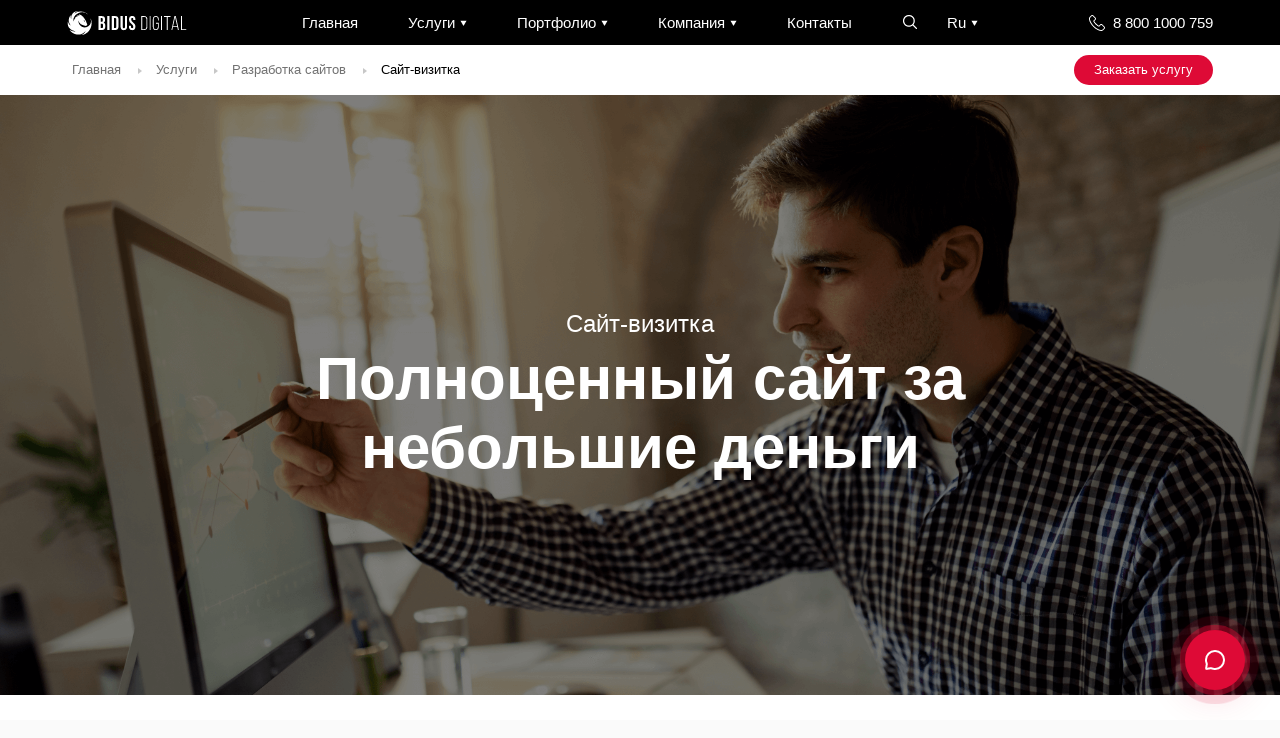

--- FILE ---
content_type: text/html; charset=UTF-8
request_url: https://bidusdigital.ru/services/websites/sajt-vizitka/
body_size: 12616
content:
<!DOCTYPE html>
<html>
<head>
	<meta charset="UTF-8">
    <meta http-equiv="X-UA-Compatible" content="IE=Edge">
	<meta name="viewport" content="width=device-width, initial-scale=1, maximum-scale=1" />
	<meta name="format-detection" content="telephone=no">
	<meta name="yandex-verification" content="766e4ee80f6e8503" />
	<meta name="facebook-domain-verification" content="xzo1orn6x7wlbeuj9rn0vg2kx1pyiz" />
    <link rel="shortcut icon" href="https://bidusdigital.ru/wp-content/themes/bidusdigital/images/favicon.png" type="image/png">

        <title>Сайт-визитка: создание простого и эффективного веб-решения | Bidus Digital</title>
    <meta name="keywords" content="">
    <meta name="description" content="Разработка сайтов-визиток: создание компактных, функциональных и стильных решений для представления бизнеса онлайн.">
    <meta property="og:title" content="Сайт-визитка: создание простого и эффективного веб-решения | Bidus Digital / BIDUS DIGITAL">
    <meta property="og:description" content="Разработка сайтов-визиток: создание компактных, функциональных и стильных решений для представления бизнеса онлайн.">

<meta property="og:type" content="article"/>
<meta property="og:url" content="https://bidusdigital.ru/services/websites/sajt-vizitka/"/>
<meta property="og:locale" content="ru">

    <meta property="og:image" content="https://bidusdigital.ru/wp-content/uploads/2023/05/Group-31-768x456.png">
<script type="application/ld+json">
    {
        "@context": "https://schema.org",
        "@type": "WebPage",
        "name": " | BidusDigital",
        "description": ". Digital-агентство полного цикла BidusDigital предлагает современные решения для роста бизнеса, повышения видимости и увеличения прибыли. Подход, адаптированный под требования рынка, аналитика и технологии.",
        "url": "https://bidusdigital.ru/services/websites/sajt-vizitka/",
        "isPartOf": {
            "@type": "WebSite",
            "url": "https://bidusdigital.ru"
        }
    }
</script>

<script type="application/ld+json">
    {
        "@context": "https://schema.org",
        "@type": "Organization",
        "name": "Bidus Digital",
        "url": "https://bidusdigital.ru",
        "logo": "https://bidusdigital.ru/wp-content/themes/bidusdigital/images/logo-foot.svg",
        "sameAs": [
            "https://instagram.com/bidusdigital","https://vk.com/bidusdigital/","https://www.youtube.com/bidusdigital/","https://www.behance.net/bidusdigital/","https://t.me/bidusdigital"        ],
        "contactPoint": [
            {
                "@type": "ContactPoint",
                "telephone": "+7 (343) 373-10-00",
                "contactType": "customer support",
                "areaServed": "RU",
                "availableLanguage": "Russian"
            }
        ],
        "address": {
            "@type": "PostalAddress",
            "streetAddress": "ул. Малышева, 51 - оф.1216",
            "addressLocality": "Екатеринбург",
            "addressCountry": "RU"
        }
    }
</script>





	
	<meta name='robots' content='max-image-preview:large' />
	<style>img:is([sizes="auto" i], [sizes^="auto," i]) { contain-intrinsic-size: 3000px 1500px }</style>
	<link rel='dns-prefetch' href='//www.google.com' />
<link rel='dns-prefetch' href='//maps.googleapis.com' />
<script type="text/javascript">
/* <![CDATA[ */
window._wpemojiSettings = {"baseUrl":"https:\/\/s.w.org\/images\/core\/emoji\/15.0.3\/72x72\/","ext":".png","svgUrl":"https:\/\/s.w.org\/images\/core\/emoji\/15.0.3\/svg\/","svgExt":".svg","source":{"concatemoji":"https:\/\/bidusdigital.ru\/wp-includes\/js\/wp-emoji-release.min.js?ver=6.7.4"}};
/*! This file is auto-generated */
!function(i,n){var o,s,e;function c(e){try{var t={supportTests:e,timestamp:(new Date).valueOf()};sessionStorage.setItem(o,JSON.stringify(t))}catch(e){}}function p(e,t,n){e.clearRect(0,0,e.canvas.width,e.canvas.height),e.fillText(t,0,0);var t=new Uint32Array(e.getImageData(0,0,e.canvas.width,e.canvas.height).data),r=(e.clearRect(0,0,e.canvas.width,e.canvas.height),e.fillText(n,0,0),new Uint32Array(e.getImageData(0,0,e.canvas.width,e.canvas.height).data));return t.every(function(e,t){return e===r[t]})}function u(e,t,n){switch(t){case"flag":return n(e,"\ud83c\udff3\ufe0f\u200d\u26a7\ufe0f","\ud83c\udff3\ufe0f\u200b\u26a7\ufe0f")?!1:!n(e,"\ud83c\uddfa\ud83c\uddf3","\ud83c\uddfa\u200b\ud83c\uddf3")&&!n(e,"\ud83c\udff4\udb40\udc67\udb40\udc62\udb40\udc65\udb40\udc6e\udb40\udc67\udb40\udc7f","\ud83c\udff4\u200b\udb40\udc67\u200b\udb40\udc62\u200b\udb40\udc65\u200b\udb40\udc6e\u200b\udb40\udc67\u200b\udb40\udc7f");case"emoji":return!n(e,"\ud83d\udc26\u200d\u2b1b","\ud83d\udc26\u200b\u2b1b")}return!1}function f(e,t,n){var r="undefined"!=typeof WorkerGlobalScope&&self instanceof WorkerGlobalScope?new OffscreenCanvas(300,150):i.createElement("canvas"),a=r.getContext("2d",{willReadFrequently:!0}),o=(a.textBaseline="top",a.font="600 32px Arial",{});return e.forEach(function(e){o[e]=t(a,e,n)}),o}function t(e){var t=i.createElement("script");t.src=e,t.defer=!0,i.head.appendChild(t)}"undefined"!=typeof Promise&&(o="wpEmojiSettingsSupports",s=["flag","emoji"],n.supports={everything:!0,everythingExceptFlag:!0},e=new Promise(function(e){i.addEventListener("DOMContentLoaded",e,{once:!0})}),new Promise(function(t){var n=function(){try{var e=JSON.parse(sessionStorage.getItem(o));if("object"==typeof e&&"number"==typeof e.timestamp&&(new Date).valueOf()<e.timestamp+604800&&"object"==typeof e.supportTests)return e.supportTests}catch(e){}return null}();if(!n){if("undefined"!=typeof Worker&&"undefined"!=typeof OffscreenCanvas&&"undefined"!=typeof URL&&URL.createObjectURL&&"undefined"!=typeof Blob)try{var e="postMessage("+f.toString()+"("+[JSON.stringify(s),u.toString(),p.toString()].join(",")+"));",r=new Blob([e],{type:"text/javascript"}),a=new Worker(URL.createObjectURL(r),{name:"wpTestEmojiSupports"});return void(a.onmessage=function(e){c(n=e.data),a.terminate(),t(n)})}catch(e){}c(n=f(s,u,p))}t(n)}).then(function(e){for(var t in e)n.supports[t]=e[t],n.supports.everything=n.supports.everything&&n.supports[t],"flag"!==t&&(n.supports.everythingExceptFlag=n.supports.everythingExceptFlag&&n.supports[t]);n.supports.everythingExceptFlag=n.supports.everythingExceptFlag&&!n.supports.flag,n.DOMReady=!1,n.readyCallback=function(){n.DOMReady=!0}}).then(function(){return e}).then(function(){var e;n.supports.everything||(n.readyCallback(),(e=n.source||{}).concatemoji?t(e.concatemoji):e.wpemoji&&e.twemoji&&(t(e.twemoji),t(e.wpemoji)))}))}((window,document),window._wpemojiSettings);
/* ]]> */
</script>
<style id='wp-emoji-styles-inline-css' type='text/css'>

	img.wp-smiley, img.emoji {
		display: inline !important;
		border: none !important;
		box-shadow: none !important;
		height: 1em !important;
		width: 1em !important;
		margin: 0 0.07em !important;
		vertical-align: -0.1em !important;
		background: none !important;
		padding: 0 !important;
	}
</style>
<link rel='stylesheet' id='wp-block-library-css' href='https://bidusdigital.ru/wp-includes/css/dist/block-library/style.min.css?ver=6.7.4' type='text/css' media='all' />
<style id='classic-theme-styles-inline-css' type='text/css'>
/*! This file is auto-generated */
.wp-block-button__link{color:#fff;background-color:#32373c;border-radius:9999px;box-shadow:none;text-decoration:none;padding:calc(.667em + 2px) calc(1.333em + 2px);font-size:1.125em}.wp-block-file__button{background:#32373c;color:#fff;text-decoration:none}
</style>
<style id='global-styles-inline-css' type='text/css'>
:root{--wp--preset--aspect-ratio--square: 1;--wp--preset--aspect-ratio--4-3: 4/3;--wp--preset--aspect-ratio--3-4: 3/4;--wp--preset--aspect-ratio--3-2: 3/2;--wp--preset--aspect-ratio--2-3: 2/3;--wp--preset--aspect-ratio--16-9: 16/9;--wp--preset--aspect-ratio--9-16: 9/16;--wp--preset--color--black: #000000;--wp--preset--color--cyan-bluish-gray: #abb8c3;--wp--preset--color--white: #ffffff;--wp--preset--color--pale-pink: #f78da7;--wp--preset--color--vivid-red: #cf2e2e;--wp--preset--color--luminous-vivid-orange: #ff6900;--wp--preset--color--luminous-vivid-amber: #fcb900;--wp--preset--color--light-green-cyan: #7bdcb5;--wp--preset--color--vivid-green-cyan: #00d084;--wp--preset--color--pale-cyan-blue: #8ed1fc;--wp--preset--color--vivid-cyan-blue: #0693e3;--wp--preset--color--vivid-purple: #9b51e0;--wp--preset--gradient--vivid-cyan-blue-to-vivid-purple: linear-gradient(135deg,rgba(6,147,227,1) 0%,rgb(155,81,224) 100%);--wp--preset--gradient--light-green-cyan-to-vivid-green-cyan: linear-gradient(135deg,rgb(122,220,180) 0%,rgb(0,208,130) 100%);--wp--preset--gradient--luminous-vivid-amber-to-luminous-vivid-orange: linear-gradient(135deg,rgba(252,185,0,1) 0%,rgba(255,105,0,1) 100%);--wp--preset--gradient--luminous-vivid-orange-to-vivid-red: linear-gradient(135deg,rgba(255,105,0,1) 0%,rgb(207,46,46) 100%);--wp--preset--gradient--very-light-gray-to-cyan-bluish-gray: linear-gradient(135deg,rgb(238,238,238) 0%,rgb(169,184,195) 100%);--wp--preset--gradient--cool-to-warm-spectrum: linear-gradient(135deg,rgb(74,234,220) 0%,rgb(151,120,209) 20%,rgb(207,42,186) 40%,rgb(238,44,130) 60%,rgb(251,105,98) 80%,rgb(254,248,76) 100%);--wp--preset--gradient--blush-light-purple: linear-gradient(135deg,rgb(255,206,236) 0%,rgb(152,150,240) 100%);--wp--preset--gradient--blush-bordeaux: linear-gradient(135deg,rgb(254,205,165) 0%,rgb(254,45,45) 50%,rgb(107,0,62) 100%);--wp--preset--gradient--luminous-dusk: linear-gradient(135deg,rgb(255,203,112) 0%,rgb(199,81,192) 50%,rgb(65,88,208) 100%);--wp--preset--gradient--pale-ocean: linear-gradient(135deg,rgb(255,245,203) 0%,rgb(182,227,212) 50%,rgb(51,167,181) 100%);--wp--preset--gradient--electric-grass: linear-gradient(135deg,rgb(202,248,128) 0%,rgb(113,206,126) 100%);--wp--preset--gradient--midnight: linear-gradient(135deg,rgb(2,3,129) 0%,rgb(40,116,252) 100%);--wp--preset--font-size--small: 13px;--wp--preset--font-size--medium: 20px;--wp--preset--font-size--large: 36px;--wp--preset--font-size--x-large: 42px;--wp--preset--spacing--20: 0.44rem;--wp--preset--spacing--30: 0.67rem;--wp--preset--spacing--40: 1rem;--wp--preset--spacing--50: 1.5rem;--wp--preset--spacing--60: 2.25rem;--wp--preset--spacing--70: 3.38rem;--wp--preset--spacing--80: 5.06rem;--wp--preset--shadow--natural: 6px 6px 9px rgba(0, 0, 0, 0.2);--wp--preset--shadow--deep: 12px 12px 50px rgba(0, 0, 0, 0.4);--wp--preset--shadow--sharp: 6px 6px 0px rgba(0, 0, 0, 0.2);--wp--preset--shadow--outlined: 6px 6px 0px -3px rgba(255, 255, 255, 1), 6px 6px rgba(0, 0, 0, 1);--wp--preset--shadow--crisp: 6px 6px 0px rgba(0, 0, 0, 1);}:where(.is-layout-flex){gap: 0.5em;}:where(.is-layout-grid){gap: 0.5em;}body .is-layout-flex{display: flex;}.is-layout-flex{flex-wrap: wrap;align-items: center;}.is-layout-flex > :is(*, div){margin: 0;}body .is-layout-grid{display: grid;}.is-layout-grid > :is(*, div){margin: 0;}:where(.wp-block-columns.is-layout-flex){gap: 2em;}:where(.wp-block-columns.is-layout-grid){gap: 2em;}:where(.wp-block-post-template.is-layout-flex){gap: 1.25em;}:where(.wp-block-post-template.is-layout-grid){gap: 1.25em;}.has-black-color{color: var(--wp--preset--color--black) !important;}.has-cyan-bluish-gray-color{color: var(--wp--preset--color--cyan-bluish-gray) !important;}.has-white-color{color: var(--wp--preset--color--white) !important;}.has-pale-pink-color{color: var(--wp--preset--color--pale-pink) !important;}.has-vivid-red-color{color: var(--wp--preset--color--vivid-red) !important;}.has-luminous-vivid-orange-color{color: var(--wp--preset--color--luminous-vivid-orange) !important;}.has-luminous-vivid-amber-color{color: var(--wp--preset--color--luminous-vivid-amber) !important;}.has-light-green-cyan-color{color: var(--wp--preset--color--light-green-cyan) !important;}.has-vivid-green-cyan-color{color: var(--wp--preset--color--vivid-green-cyan) !important;}.has-pale-cyan-blue-color{color: var(--wp--preset--color--pale-cyan-blue) !important;}.has-vivid-cyan-blue-color{color: var(--wp--preset--color--vivid-cyan-blue) !important;}.has-vivid-purple-color{color: var(--wp--preset--color--vivid-purple) !important;}.has-black-background-color{background-color: var(--wp--preset--color--black) !important;}.has-cyan-bluish-gray-background-color{background-color: var(--wp--preset--color--cyan-bluish-gray) !important;}.has-white-background-color{background-color: var(--wp--preset--color--white) !important;}.has-pale-pink-background-color{background-color: var(--wp--preset--color--pale-pink) !important;}.has-vivid-red-background-color{background-color: var(--wp--preset--color--vivid-red) !important;}.has-luminous-vivid-orange-background-color{background-color: var(--wp--preset--color--luminous-vivid-orange) !important;}.has-luminous-vivid-amber-background-color{background-color: var(--wp--preset--color--luminous-vivid-amber) !important;}.has-light-green-cyan-background-color{background-color: var(--wp--preset--color--light-green-cyan) !important;}.has-vivid-green-cyan-background-color{background-color: var(--wp--preset--color--vivid-green-cyan) !important;}.has-pale-cyan-blue-background-color{background-color: var(--wp--preset--color--pale-cyan-blue) !important;}.has-vivid-cyan-blue-background-color{background-color: var(--wp--preset--color--vivid-cyan-blue) !important;}.has-vivid-purple-background-color{background-color: var(--wp--preset--color--vivid-purple) !important;}.has-black-border-color{border-color: var(--wp--preset--color--black) !important;}.has-cyan-bluish-gray-border-color{border-color: var(--wp--preset--color--cyan-bluish-gray) !important;}.has-white-border-color{border-color: var(--wp--preset--color--white) !important;}.has-pale-pink-border-color{border-color: var(--wp--preset--color--pale-pink) !important;}.has-vivid-red-border-color{border-color: var(--wp--preset--color--vivid-red) !important;}.has-luminous-vivid-orange-border-color{border-color: var(--wp--preset--color--luminous-vivid-orange) !important;}.has-luminous-vivid-amber-border-color{border-color: var(--wp--preset--color--luminous-vivid-amber) !important;}.has-light-green-cyan-border-color{border-color: var(--wp--preset--color--light-green-cyan) !important;}.has-vivid-green-cyan-border-color{border-color: var(--wp--preset--color--vivid-green-cyan) !important;}.has-pale-cyan-blue-border-color{border-color: var(--wp--preset--color--pale-cyan-blue) !important;}.has-vivid-cyan-blue-border-color{border-color: var(--wp--preset--color--vivid-cyan-blue) !important;}.has-vivid-purple-border-color{border-color: var(--wp--preset--color--vivid-purple) !important;}.has-vivid-cyan-blue-to-vivid-purple-gradient-background{background: var(--wp--preset--gradient--vivid-cyan-blue-to-vivid-purple) !important;}.has-light-green-cyan-to-vivid-green-cyan-gradient-background{background: var(--wp--preset--gradient--light-green-cyan-to-vivid-green-cyan) !important;}.has-luminous-vivid-amber-to-luminous-vivid-orange-gradient-background{background: var(--wp--preset--gradient--luminous-vivid-amber-to-luminous-vivid-orange) !important;}.has-luminous-vivid-orange-to-vivid-red-gradient-background{background: var(--wp--preset--gradient--luminous-vivid-orange-to-vivid-red) !important;}.has-very-light-gray-to-cyan-bluish-gray-gradient-background{background: var(--wp--preset--gradient--very-light-gray-to-cyan-bluish-gray) !important;}.has-cool-to-warm-spectrum-gradient-background{background: var(--wp--preset--gradient--cool-to-warm-spectrum) !important;}.has-blush-light-purple-gradient-background{background: var(--wp--preset--gradient--blush-light-purple) !important;}.has-blush-bordeaux-gradient-background{background: var(--wp--preset--gradient--blush-bordeaux) !important;}.has-luminous-dusk-gradient-background{background: var(--wp--preset--gradient--luminous-dusk) !important;}.has-pale-ocean-gradient-background{background: var(--wp--preset--gradient--pale-ocean) !important;}.has-electric-grass-gradient-background{background: var(--wp--preset--gradient--electric-grass) !important;}.has-midnight-gradient-background{background: var(--wp--preset--gradient--midnight) !important;}.has-small-font-size{font-size: var(--wp--preset--font-size--small) !important;}.has-medium-font-size{font-size: var(--wp--preset--font-size--medium) !important;}.has-large-font-size{font-size: var(--wp--preset--font-size--large) !important;}.has-x-large-font-size{font-size: var(--wp--preset--font-size--x-large) !important;}
:where(.wp-block-post-template.is-layout-flex){gap: 1.25em;}:where(.wp-block-post-template.is-layout-grid){gap: 1.25em;}
:where(.wp-block-columns.is-layout-flex){gap: 2em;}:where(.wp-block-columns.is-layout-grid){gap: 2em;}
:root :where(.wp-block-pullquote){font-size: 1.5em;line-height: 1.6;}
</style>
<link rel='stylesheet' id='css-slick-css' href='https://bidusdigital.ru/wp-content/themes/bidusdigital/css/slick.min.css?ver=6.7.4' type='text/css' media='all' />
<link rel='stylesheet' id='css-magnific-css' href='https://bidusdigital.ru/wp-content/themes/bidusdigital/css/magnific-popup.css?ver=6.7.4' type='text/css' media='all' />
<link rel='stylesheet' id='css-fancybox-css' href='https://bidusdigital.ru/wp-content/themes/bidusdigital/css/fancybox.css?ver=6.7.4' type='text/css' media='all' />
<link rel='stylesheet' id='css-style-css' href='https://bidusdigital.ru/wp-content/themes/bidusdigital/css/style.css?v=3.4&#038;ver=6.7.4' type='text/css' media='all' />
<link rel="https://api.w.org/" href="https://bidusdigital.ru/wp-json/" /><link rel="alternate" title="JSON" type="application/json" href="https://bidusdigital.ru/wp-json/wp/v2/pages/11905" /><link rel="EditURI" type="application/rsd+xml" title="RSD" href="https://bidusdigital.ru/xmlrpc.php?rsd" />
<meta name="generator" content="WordPress 6.7.4" />
<link rel="canonical" href="https://bidusdigital.ru/services/websites/sajt-vizitka/" />
<link rel='shortlink' href='https://bidusdigital.ru/?p=11905' />
<link rel="alternate" title="oEmbed (JSON)" type="application/json+oembed" href="https://bidusdigital.ru/wp-json/oembed/1.0/embed?url=https%3A%2F%2Fbidusdigital.ru%2Fservices%2Fwebsites%2Fsajt-vizitka%2F" />
<link rel="alternate" title="oEmbed (XML)" type="text/xml+oembed" href="https://bidusdigital.ru/wp-json/oembed/1.0/embed?url=https%3A%2F%2Fbidusdigital.ru%2Fservices%2Fwebsites%2Fsajt-vizitka%2F&#038;format=xml" />
<link rel="alternate" type="application/rss+xml" title="RSS" href="https://bidusdigital.ru/rsslatest.xml" />	
		
</head>
<body>
		<header class="head  no-transparent">
		<div class="row">
			<div class="head-humb close"><span></span><span></span></div>
			<a class="head-logo" href="/"></a>
			<div class="head-block">
				<ul class="head-nav">
					<li><a href="/">Главная</a></li>
					<li class="head-drop">
						<a href="https://bidusdigital.ru/services/">Услуги<i></i></a>
														<div class="head-nav-sub">
									
	<div class="head-3">
				<p><a href="https://bidusdigital.ru/services/branding/">Брендирование</a></p>
								<span>
            <a href="https://bidusdigital.ru/services/branding/naming/">
                Нейминг
                            </a>
        </span>
				<span>
            <a href="https://bidusdigital.ru/services/branding/logotype/">
                Разработка логотипа
                            </a>
        </span>
				<span>
            <a href="https://bidusdigital.ru/services/branding/identity/">
                Айдентика
                                    <span class="tag tag_wow">WOW</span>
                            </a>
        </span>
				<span>
            <a href="https://bidusdigital.ru/services/branding/presentation/">
                Бизнес-презентации
                            </a>
        </span>
				<span>
            <a href="https://bidusdigital.ru/services/branding/merch-design/">
                Разработка мерча
                            </a>
        </span>
				<span>
            <a href="https://bidusdigital.ru/services/branding/photo/">
                Фотосъемка
                            </a>
        </span>
				<span>
            <a href="https://bidusdigital.ru/services/branding/video/">
                Видеографика
                            </a>
        </span>
										<p><a href="https://bidusdigital.ru/services/websites/">Разработка сайтов</a></p>
								<span>
            <a href="https://bidusdigital.ru/services/websites/landing/">
                Лендинги
                            </a>
        </span>
				<span>
            <a href="https://bidusdigital.ru/services/websites/sajt-vizitka/">
                Сайт-визитка
                            </a>
        </span>
				<span>
            <a href="https://bidusdigital.ru/services/websites/corporate/">
                Корпоративные сайты
                                    <span class="tag tag_top">TOP</span>
                            </a>
        </span>
				<span>
            <a href="https://bidusdigital.ru/services/websites/ecommerce/">
                Интернет-магазины
                            </a>
        </span>
				<span>
            <a href="https://bidusdigital.ru/services/websites/portals/">
                Порталы
                            </a>
        </span>
							</div>
	<div class="head-3">	
						<p><a href="https://bidusdigital.ru/services/promotion/">Привлечение клиентов</a></p>
								<span>
            <a href="https://bidusdigital.ru/services/promotion/marketingovye-issledovaniya/">
                Маркетинговые исследования
                            </a>
        </span>
				<span>
            <a href="https://bidusdigital.ru/services/promotion/marketing/">
                Маркетинговая стратегия
                            </a>
        </span>
				<span>
            <a href="https://bidusdigital.ru/services/promotion/seo/">
                SEO продвижение
                            </a>
        </span>
				<span>
            <a href="https://bidusdigital.ru/services/promotion/smm/">
                SMM продвижение
                            </a>
        </span>
				<span>
            <a href="https://bidusdigital.ru/services/promotion/serm/">
                Управление репутацией
                            </a>
        </span>
				<span>
            <a href="https://bidusdigital.ru/services/promotion/advertisement/">
                Контекстная реклама
                            </a>
        </span>
				<span>
            <a href="https://bidusdigital.ru/services/promotion/targetirovannaya-reklama/">
                Таргетированная реклама
                            </a>
        </span>
										<p><a href="https://bidusdigital.ru/services/improve/">Поддержка и развитие</a></p>
								<span>
            <a href="https://bidusdigital.ru/services/improve/complex/">
                Комплексное обслуживание
                                    <span class="tag tag_hot">HOT</span>
                            </a>
        </span>
				<span>
            <a href="https://bidusdigital.ru/services/improve/content/">
                Наполнение сайтов
                            </a>
        </span>
				<span>
            <a href="https://bidusdigital.ru/services/improve/support/">
                Техническая поддержка
                            </a>
        </span>
				<span>
            <a href="https://bidusdigital.ru/services/improve/upgrade/">
                Модернизация сайтов
                            </a>
        </span>
				<span>
            <a href="https://bidusdigital.ru/services/improve/localization/">
                Локализация
                            </a>
        </span>
							</div>
	<div class="head-3">	
						<p><a href="https://bidusdigital.ru/services/automatization/">Автоматизация бизнеса</a></p>
								<span>
            <a href="https://bidusdigital.ru/services/automatization/web-apps/">
                Разработка веб-приложений
                            </a>
        </span>
				<span>
            <a href="https://bidusdigital.ru/services/automatization/crm/">
                Разработка и внедрение CRM
                            </a>
        </span>
				<span>
            <a href="https://bidusdigital.ru/services/automatization/razrabotka-vnedrenie-erp/">
                Разработка и внедрение ERP
                            </a>
        </span>
				<span>
            <a href="https://bidusdigital.ru/services/automatization/iot/">
                Интернет вещей (loT)
                            </a>
        </span>
				<span>
            <a href="https://bidusdigital.ru/services/automatization/clouds/">
                Облачные технологии
                            </a>
        </span>
				<span>
            <a href="https://bidusdigital.ru/services/automatization/app/">
                Мобильные приложения
                            </a>
        </span>
				<span>
            <a href="https://bidusdigital.ru/services/automatization/machine-learning/">
                Машинное обучение
                            </a>
        </span>
										<p><a href="https://bidusdigital.ru/services/audit/">IT-аудит и экспертиза</a></p>
								<span>
            <a href="https://bidusdigital.ru/services/audit/tech-audit/">
                Технический аудит сайта
                            </a>
        </span>
				<span>
            <a href="https://bidusdigital.ru/services/audit/seo-audit/">
                SEO-аудит сайта
                            </a>
        </span>
				<span>
            <a href="https://bidusdigital.ru/services/audit/usability-audit/">
                Юзабилити аудит
                            </a>
        </span>
				<span>
            <a href="https://bidusdigital.ru/services/audit/legal-expertise/">
                Юридическая экспертиза
                            </a>
        </span>
				<span>
            <a href="https://bidusdigital.ru/services/audit/testirovanie-reklamy/">
                Аудит рекламных кампаний
                            </a>
        </span>
									</div>
			<div class="head-slider slider">
				<a href="https://bidusdigital.ru/services/improve/complex/" style="background-image: url(https://bidusdigital.ru/wp-content/uploads/2023/02/busines-e1605268658482-1-1-625x1024.png);">
							
			<h6><font size="4">Комплексное обслуживание</font></h6>			<span>Возьмем на ежемесячный контроль ваш бизнес: модернизируем сайт, разработаем стратегию продвижения, задействуем все рекламные каналы, предоставим техническое сопровождение и персонального менеджера для решения всех вопросов. <br><br><big><big><b>от 90 000₽ / месяц</big></big></b></span>									
		</a>
			</div>
	</div>					</li>
					<li class="head-drop">
						<a href="https://bidusdigital.ru/portfolio/">Портфолио<i></i></a>
						<div class="head-nav-sub">	
							<div class="head-3 head-i">
								<p>Категории</p>

                                                                            <span><a href="https://bidusdigital.ru/portfolio/?services=1565">SEO продвижение</a></span>
                                                                                    <span><a href="https://bidusdigital.ru/portfolio/?services=1570">SMM продвижение</a></span>
                                                                                    <span><a href="https://bidusdigital.ru/portfolio/?services=1628">Автоматизация бизнеса</a></span>
                                                                                    <span><a href="https://bidusdigital.ru/portfolio/?services=1508">Брендирование</a></span>
                                                                                    <span><a href="https://bidusdigital.ru/portfolio/?services=4916">Комплексное обслуживание</a></span>
                                                                                    <span><a href="https://bidusdigital.ru/portfolio/?services=1583">Контекстная реклама</a></span>
                                                                                    <span><a href="https://bidusdigital.ru/portfolio/?services=1658">Локализация</a></span>
                                                                                    <span><a href="https://bidusdigital.ru/portfolio/?services=1575">Маркетинговая стратегия</a></span>
                                                                                    <span><a href="https://bidusdigital.ru/portfolio/?services=1549">Мобильные приложения</a></span>
                                                                                    <span><a href="https://bidusdigital.ru/portfolio/?services=1603">Модернизация сайтов</a></span>
                                                                                    <span><a href="https://bidusdigital.ru/portfolio/?services=1502">Разработка сайтов</a></span>
                                        							</div>

														<div class="head-9">	
								<p>Новые проекты</p>
																<a href="https://bidusdigital.ru/portfolio/artvillage/">
																		
									<i style="background-image: url(https://bidusdigital.ru/wp-content/uploads/2025/05/ArtVillage1-1024x755.png);"></i>
																																
									<h4>Art Village</h4>
                                                                            <span>Организатор мероприятий в ОАЭ.</span>
                                    								</a>
																<a href="https://bidusdigital.ru/portfolio/bemyballoon/">
																		
									<i style="background-image: url(https://bidusdigital.ru/wp-content/uploads/2025/05/projects_bemyballoon1-1024x755.png);"></i>
																																
									<h4>Bemyballoon</h4>
                                                                            <span>Продажа воздушных шаров в ОАЭ.</span>
                                    								</a>
																<a href="https://bidusdigital.ru/portfolio/batissur/">
																		
									<i style="background-image: url(https://bidusdigital.ru/wp-content/uploads/2023/06/batissur-1024x755.png);"></i>
																																
									<h4>Batissur</h4>
                                                                            <span>Комплексное снабжение и комплектация материалов для строительных объектов</span>
                                    								</a>
															</div>
													</div>
					</li>
					<li class="head-drop">
						<a href="https://bidusdigital.ru/company/">Компания<i></i></a>
						<div class="head-nav-sub">	
							<div class="head-3 head-i">
								<p><a href="https://bidusdigital.ru/company/">Информация</a></p>
																																<span><a href="https://bidusdigital.ru/company/team/">Команда</a></span>
																<span><a href="https://bidusdigital.ru/company/history/">История компании</a></span>
																<span><a href="https://bidusdigital.ru/company/reviews/">Отзывы клиентов</a></span>
																<span><a href="https://bidusdigital.ru/company/technology/">Технологии</a></span>
																<span><a href="https://bidusdigital.ru/company/vacancy/">Вакансии</a></span>
																<span><a href="https://bidusdigital.ru/company/solutions/">Решения</a></span>
																<span><a href="https://bidusdigital.ru/company/faq/">Частые вопросы</a></span>
																<span><a href="https://bidusdigital.ru/company/events/">Мероприятия</a></span>
																<span><a href="https://bidusdigital.ru/company/features/">Особенности компании</a></span>
																								<span><a href="https://bidusdigital.ru/blog/">Корпоративный блог</a></span>
								<span><a href="https://bidusdigital.ru/blog/promotions/">Специальные предложения</a></span>
							</div>
														<div class="head-9">
								<p><a href="https://bidusdigital.ru/blog/">Популярные публикации</a></p>
																<a href="https://bidusdigital.ru/blog/business/razrabotka-sajta-ili-lendinga/">
																		
									<i style="background-image: url(https://bidusdigital.ru/wp-content/uploads/2025/02/stockvault-coding-and-programming-computer-science-and-it239575-1024x506.jpg);"></i>
																																
									<h4>Разработка сайта или лендинга: что выбрать для вашего бизнеса?</h4>
									<span>9 месяцев назад</span>
								</a>
																<a href="https://bidusdigital.ru/blog/marketing/povedencheskie-faktory-optimizatsiya-sajta/">
																		
									<i style="background-image: url(https://bidusdigital.ru/wp-content/uploads/2025/02/stockvault-targeting-your-audience-arrow-and-target181406-1024x1024.jpg);"></i>
																																
									<h4>Поведенческие факторы: как анализ поведения пользователей помогает оптимизировать сайт</h4>
									<span>10 месяцев назад</span>
								</a>
																<a href="https://bidusdigital.ru/blog/marketing/seo-dlya-saytov-nedvizhimosti/">
																		
									<i style="background-image: url(https://bidusdigital.ru/wp-content/uploads/2025/02/stockvault-businessman-thinking-about-seo253935-1024x778.jpg);"></i>
																																
									<h4>Как продвигать сайт недвижимости: новые стратегии и подходы</h4>
									<span>10 месяцев назад</span>
								</a>
															</div>
													</div>
					</li>
					<li><a href="https://bidusdigital.ru/contacts/">Контакты</a></li>
				</ul>
				<form action="https://bidusdigital.ru/search/" method="get" class="head-search">
					<input type="text" data-type="search" autocomplete="off" name="keyword" placeholder="Поиск по сайту...">
					<span class="open"></span>
					<div class="search-link">
						<p>Быстрые ссылки</p>
																		<a href="https://bidusdigital.ru/services/websites/">Разработка сайтов</a>
												<a href="https://bidusdigital.ru/services/branding/">Брендирование</a>
												<a href="https://bidusdigital.ru/services/automatization/app/">Мобильные приложения</a>
												<a href="https://bidusdigital.ru/services/improve/content/">Наполнение сайтов</a>
												<a href="https://bidusdigital.ru/services/automatization/crm/">Разработка и внедрение CRM</a>
																	</div>
					<div class="search-result"></div>
				</form>
				<div class="head-language head-drop">
					<a>Ru</a>
					<ul class="head-language">
						<li><a href="https://bidusdigital.ru">Русский</a></li>
						<li><a href="https://bidusdigital.com">English</a></li>
						<li><a href="https://bidusdigital.ae">العربية</a></li>												
					</ul>
				</div>
			</div>
			<a class="head-phone" href="tel:88001000759">8 800 1000 759</a>		</div>
	</header>				
		<section class="bread">
		<div class="row">
			<div class="bread-bc" itemscope itemtype="https://schema.org/BreadcrumbList"><div itemprop="itemListElement" itemscope itemtype="https://schema.org/ListItem"><a href="https://bidusdigital.ru/" class="pos_1" itemprop="name">Главная</a><a href="https://bidusdigital.ru/services/" class="pos_2" itemprop="name">Услуги</a><a href="https://bidusdigital.ru/services/websites/" class="pos_3" itemprop="name">Разработка сайтов</a><span>Сайт-визитка</span></div></div>			<a href="javascript:void(0);" data-mfp-src="/modals/?type=request&subject=Заказать услугу" class="link-min open-modal">Заказать <span>услугу</span></a>
		</div>
	</section>
		<section class="hat" style="background-image: url(https://bidusdigital.ru/wp-content/uploads/2023/05/7632-2048x1081.png);">
				
							<span>Сайт-визитка</span>			<h1>Полноценный сайт за небольшие деньги</h1>		
				
						
					
	</section>
			
				
		
				
	<section class="big full" style="background-size: cover;">
				<div class="row">
			<div class="big-text">
								<h2>Создание сайта-визитки: эффективное решение для вашего бизнеса</h2>				<p>В современном мире интернет-присутствие становится обязательным для успешного развития бизнеса. Если вам нужно быстро и качественно заявить о своей компании или услугах, оптимальным выбором станет создание сайта-визитки. Этот формат отлично подходит для малого и среднего бизнеса, индивидуальных предпринимателей и профессионалов, которые хотят презентовать свои услуги или продукцию в лаконичной и удобной форме.
</p>															</div>
									
		</div>
								
	</section>
				
	<section class="big full" style="background-size: cover;">
				<div class="row">
			<div class="big-text">
				<span>Что такое сайт-визитка</span>								<p>Сайт-визитка — это небольшой веб-ресурс, состоящий из одной или нескольких страниц. На нем размещается самая важная информация: описание компании, перечень услуг, контактные данные, а также могут быть добавлены отзывы клиентов и форма обратной связи. Такой сайт помогает быстро установить связь с аудиторией и подчеркнуть вашу экспертность.
Разработка сайта-визитки позволяет получить готовое решение, которое легко адаптируется под разные устройства. Такой ресурс будет полезен для продвижения услуг или продуктов, а его компактность обеспечивает удобство использования и высокую скорость загрузки.
</p>															</div>
									
		</div>
								
	</section>
				
	<section class="big left" style="">
				<div class="row">
			<div class="big-text">
				<span>Почему стоит выбрать сайт-визитку</span>								<p><p><strong>Доступная стоимость</strong><span style="font-weight: 400;">. Цена сайта-визитки значительно ниже, чем у более сложных интернет-ресурсов.</span></p>
<p><strong>Короткие сроки разработки</strong><span style="font-weight: 400;">. Сайт можно запустить уже через несколько дней после согласования дизайна и функционала.</span></p>
<p><strong>Простота управления</strong><span style="font-weight: 400;">. Одностраничный сайт легко поддерживать и обновлять, что особенно важно для предпринимателей и небольших компаний.</span></p>
<p><strong>Универсальность</strong><span style="font-weight: 400;">. Такой сайт подойдет для презентации услуг, размещения портфолио, контактов или краткой информации о компании.</span></p>
<p><span style="font-weight: 400;">Если вы хотите получить полноценный инструмент для работы с клиентами, лучше заказать разработку сайта под ключ. Это обеспечит профессиональный результат и избавит вас от лишних хлопот.</span></p></p>															</div>
									
		</div>
								
	</section>
				
	<section class="big left" style="">
				<div class="row">
			<div class="big-text">
				<span>Как формируется цена сайта-визитки</span>								<p>Стоимость одностраничного сайта зависит от нескольких факторов: сложности дизайна, объема текстов, необходимого функционала и используемых технологий. Мы предлагаем прозрачные цены и гибкие решения, которые подходят для любого бюджета.
Создание сайта-визитки может включать дополнительные опции, такие как интеграция с мессенджерами, установка форм для заявок, добавление галереи изображений или слайд-шоу. Эти элементы помогают сделать сайт более привлекательным и функциональным.
</p>															</div>
									
		</div>
								
	</section>
				
	<section class="big left" style="">
				<div class="row">
			<div class="big-text">
				<span>Этапы разработки сайта</span>								<p><p><strong>Планирование</strong><span style="font-weight: 400;">. На этом этапе мы определяем цели и задачи проекта, а также согласовываем структуру сайта.</span></p>
<p><strong>Создание дизайна</strong><span style="font-weight: 400;">. Разрабатывается индивидуальный макет, который отражает стиль и особенности вашей компании.</span></p>
<p><strong>Верстка и программирование</strong><span style="font-weight: 400;">. Мы создаем сайт с учетом всех современных стандартов, чтобы он корректно работал на любых устройствах.</span></p>
<p><strong>Тестирование и запуск</strong><span style="font-weight: 400;">. Перед тем как сайт будет опубликован, проводится его проверка на ошибки и оптимизация.</span></p>
<p><span style="font-weight: 400;">Каждый этап выполняется профессиональной командой, что гарантирует высокое качество работы.</span></p></p>															</div>
									
		</div>
								
	</section>
				
	<section class="big left" style="">
				<div class="row">
			<div class="big-text">
				<span>Зачем заказывать сайт-визитку под ключ</span>								<p>Решив заказать сайт под ключ, вы получаете готовое решение, которое отвечает всем вашим требованиям. Мы берем на себя полный цикл работы — от создания дизайна до публикации ресурса в интернете. Это удобно и позволяет сэкономить время, сосредоточившись на развитии бизнеса.</p>															</div>
									
		</div>
								
	</section>
				
	<section class="big left" style="">
				<div class="row">
			<div class="big-text">
				<span>Как заказать создание сайта</span>								<p>Если вы хотите создать сайт-визитку, свяжитесь с нами любым удобным способом. Мы подробно проконсультируем, поможем выбрать оптимальное решение и рассчитаем стоимость проекта. После согласования всех деталей мы приступим к работе и в кратчайшие сроки запустим ваш сайт.
Сайт-визитка — это удобный и эффективный инструмент, который поможет вам выделиться на рынке и наладить контакт с клиентами. Не откладывайте в долгий ящик создание профессионального интернет-ресурса, который станет визитной карточкой вашего бизнеса.</p>															</div>
									
		</div>
								
	</section>
			
	        	
					
			
		<section class="pag">
		<div class="row">
			 									 			
						
			<a href="https://bidusdigital.ru/services/websites/landing/" class="pag-prev">
				<span>Предыдущая услуга</span>
				<h5>Лендинги</h5>
			</a>
									<a href="https://bidusdigital.ru/services/websites/corporate/" class="pag-next">
				<span>Следующая услуга</span>
				<h5>Корпоративные сайты</h5>
			</a>
					</div>
	</section>
		
	<section class="fos">
		<div class="row ">
			<div class="fos-gen">
				<img src="https://bidusdigital.ru/wp-content/themes/bidusdigital/images/logo-foot.svg">
				<p>Комплексный интернет-маркетинг для вашего бизнеса</p>			</div>
			<div class="fos-ord">
				<a href="javascript:void(0);" data-mfp-src="/modals/?type=request" class="open-modal">Заказать консультацию</a>
			</div>
			<div class="fos-con">
				<span>8 800 1000 759</span>				<p>Телефон горячей линии</p>
				<div class="foot-soc">
										<a title="Instagram" class="instagram" href="https://instagram.com/bidusdigital" target="_blank"><img alt="Instagram BIDUS DIGITAL" src="https://bidusdigital.ru/wp-content/themes/bidusdigital/images/ic_insta.svg"></a>					<a title="Vkontakte" class="vkontakte" href="https://vk.com/bidusdigital/" target="_blank"><img alt="Vkontakte BIDUS DIGITAL" src="https://bidusdigital.ru/wp-content/themes/bidusdigital/images/ic_vk.svg"></a>					<a title="YouTube" class="youtube" href="https://www.youtube.com/bidusdigital/" target="_blank"><img alt="YouTube BIDUS DIGITAL" src="https://bidusdigital.ru/wp-content/themes/bidusdigital/images/ic_youtube.svg"></a>					<a title="Behance" class="behance" href="https://www.behance.net/bidusdigital/" target="_blank"><img alt="Behance BIDUS DIGITAL" src="https://bidusdigital.ru/wp-content/themes/bidusdigital/images/ic_behance.svg"></a>					<a class="telegram" title="Telegram" href="https://t.me/bidusdigital" target="_blank"><img alt="Telegram BIDUS DIGITAL" src="https://bidusdigital.ru/wp-content/themes/bidusdigital/images/ic-telegram-white.svg"></a>				</div>
			</div>
		</div>
	</section>
	<footer class="foot">
		<div class="row">
			<div>
				<h6>О нас</h6>
				<p>Более 15 лет опыта, проекты федерального и международного уровня, полная автоматизация компаний и решения под ключ.</p>				<div class="foot-soc">
										<a title="Instagram" class="instagram" href="https://instagram.com/bidusdigital" target="_blank"><img alt="Instagram BIDUS DIGITAL" src="https://bidusdigital.ru/wp-content/themes/bidusdigital/images/ic_insta.svg"></a>					<a title="Vkontakte" class="vkontakte" href="https://vk.com/bidusdigital/" target="_blank"><img alt="Vkontakte BIDUS DIGITAL" src="https://bidusdigital.ru/wp-content/themes/bidusdigital/images/ic_vk.svg"></a>					<a title="YouTube" class="youtube" href="https://www.youtube.com/bidusdigital/" target="_blank"><img alt="YouTube BIDUS DIGITAL" src="https://bidusdigital.ru/wp-content/themes/bidusdigital/images/ic_youtube.svg"></a>					<a title="Behance" class="behance" href="https://www.behance.net/bidusdigital/" target="_blank"><img alt="Behance BIDUS DIGITAL" src="https://bidusdigital.ru/wp-content/themes/bidusdigital/images/ic_behance.svg"></a>					<a class="telegram" title="Telegram" href="https://t.me/bidusdigital" target="_blank"><img alt="Telegram BIDUS DIGITAL" src="https://bidusdigital.ru/wp-content/themes/bidusdigital/images/ic-telegram-white.svg"></a>				</div>
				<br>
				<a target="_blank" href="https://arda.digital/"><img src="https://bidusdigital.ru/wp-content/themes/bidusdigital/images/arda.svg" width="120" /></a>
				<br>
				<a class="map__link" href="https://bidusdigital.ru/site-map/" target="_blank">Карта сайта</a>
			</div>
						<div>
				<h6>Популярные услуги</h6>
								<ul>
										<li><a href="https://bidusdigital.ru/services/websites/">Разработка сайтов</a></li>
										<li><a href="https://bidusdigital.ru/services/branding/">Брендирование</a></li>
										<li><a href="https://bidusdigital.ru/services/promotion/seo/">SEO продвижение</a></li>
										<li><a href="https://bidusdigital.ru/services/promotion/smm/">SMM продвижение</a></li>
										<li><a href="https://bidusdigital.ru/services/improve/upgrade/">Модернизация сайтов</a></li>
										<li><a href="https://bidusdigital.ru/services/automatization/">Автоматизация бизнеса</a></li>
									</ul>
											
			</div>
						
						
			<div>
				<h6>Компания</h6>
								
				<ul>
										<li><a href="https://bidusdigital.ru/company/history/">История компании</a></li>
										<li><a href="https://bidusdigital.ru/company/reviews/">Отзывы клиентов</a></li>
										<li><a href="https://bidusdigital.ru/company/events/">Мероприятия</a></li>
										<li><a href="https://bidusdigital.ru/company/technology/">Технологии</a></li>
										<li><a href="https://bidusdigital.ru/company/vacancy/">Вакансии</a></li>
										<li><a href="https://bidusdigital.ru/company/team/">Команда</a></li>
									</ul>
								
			</div>
						<div class="foot-con">
								<h6>Контакты</h6>
				<p>Офис в Екатеринбурге:<span>ул. Малышева, 51 - оф.1216</span></p>
				<p>По вопросам и предложениям:<span>info@bidus.ru</span></p>
				<p>Телефон в Екатеринбурге:<span>+7 (343) 373-10-00</span></p>
			</div>
		</div>
	</footer>
	<div class="curtain"></div>

	<span class="scroll__btn"><i></i></span>

    <div class="contact-fixed">
    <!--<div class="contact-fixed__info"><span>We are online and ready to help 😌</span></div>-->
    <div class="contact-fixed__but">
        <div>
                <span>
                	<i><img src="https://bidusdigital.ru/wp-content/themes/bidusdigital/images/send-fixed-open.svg" alt="Callback"></i>
                </span>
        </div>
        <s><img src="https://bidusdigital.ru/wp-content/themes/bidusdigital/images/send-fixed-close.svg" alt="Callback close"></s>
    </div>
    <div class="contact-fixed__link">
        <p data-mfp-src="/modals/?type=request" class="open-modal" style="background: #de0a36;">
            <img src="https://bidusdigital.ru/wp-content/themes/bidusdigital/images/send-fixed-mail.svg" alt="Send request">
            <span>Отправить заявку</span>
        </p>

                    <a href="https://api.whatsapp.com/send?phone=%2B79638559630" target="_blank" style="background: #5BB352;">
                <img src="https://bidusdigital.ru/wp-content/themes/bidusdigital/images/send-fixed-whatsapp.svg" alt="WhatsApp">
                <span>WhatsApp</span>
            </a>
        
                    <a href="https://t.me/sergey_bidus" target="_blank" style="background: #59AEE7;">
                <img src="https://bidusdigital.ru/wp-content/themes/bidusdigital/images/send-fixed-telegram.svg" alt="Telegram">
                <span>Telegram</span>
            </a>
            </div>
</div>
	<script type="text/javascript" src="https://bidusdigital.ru/wp-content/themes/bidusdigital/js/jquery-3.3.1.js" id="js-jquery-js"></script>
<script type="text/javascript" src="https://bidusdigital.ru/wp-content/themes/bidusdigital/js/bidus.js" id="js-bidus-js"></script>
<script type="text/javascript" src="https://bidusdigital.ru/wp-content/themes/bidusdigital/js/magnific-popup.js" id="js-magnific-js"></script>
<script type="text/javascript" src="https://bidusdigital.ru/wp-content/themes/bidusdigital/js/slick.min.js" id="js-slick-js"></script>
<script type="text/javascript" src="https://www.google.com/recaptcha/api.js?render=6LemVtYZAAAAANG3Tmek8qH2RKKoje-XtXltC-qI" id="js-captcha-js"></script>
<script type="text/javascript" src="https://maps.googleapis.com/maps/api/js?key=AIzaSyDI6M8n4lGJVdsCPiegHQgFhmdUngdfQKc&amp;amp;amp;sensor=false" id="js-googlemaps-js"></script>
<script type="text/javascript" src="https://bidusdigital.ru/wp-content/themes/bidusdigital/js/fancybox.umd.js" id="js-fancybox-js"></script>
<script type="text/javascript" src="https://bidusdigital.ru/wp-content/themes/bidusdigital/js/script.js?v=1.0.12" id="js-script-js"></script>
			
	<!-- Yandex.Metrika counter -->
	<script type="text/javascript" >
	   (function(m,e,t,r,i,k,a){m[i]=m[i]||function(){(m[i].a=m[i].a||[]).push(arguments)};
	   m[i].l=1*new Date();k=e.createElement(t),a=e.getElementsByTagName(t)[0],k.async=1,k.src=r,a.parentNode.insertBefore(k,a)})
	   (window, document, "script", "https://mc.yandex.ru/metrika/tag.js", "ym");
	
	   ym(48464582, "init", {
	        clickmap:true,
	        trackLinks:true,
	        accurateTrackBounce:true,
	        webvisor:true
	   });
	</script>
	<noscript><div><img src="https://mc.yandex.ru/watch/48464582" style="position:absolute; left:-9999px;" alt="" /></div></noscript>
	<!-- /Yandex.Metrika counter -->
	
	<!-- Global site tag (gtag.js) - Google Analytics -->
	<script async src="https://www.googletagmanager.com/gtag/js?id=G-N1B8FCDY17"></script>
	<script>
	  window.dataLayer = window.dataLayer || [];
	  function gtag(){dataLayer.push(arguments);}
	  gtag('js', new Date());
	
	  gtag('config', 'G-N1B8FCDY17');
	</script>		
</body>
</html>	

--- FILE ---
content_type: text/html; charset=utf-8
request_url: https://www.google.com/recaptcha/api2/anchor?ar=1&k=6LemVtYZAAAAANG3Tmek8qH2RKKoje-XtXltC-qI&co=aHR0cHM6Ly9iaWR1c2RpZ2l0YWwucnU6NDQz&hl=en&v=9TiwnJFHeuIw_s0wSd3fiKfN&size=invisible&anchor-ms=20000&execute-ms=30000&cb=eecroqkkett
body_size: 48179
content:
<!DOCTYPE HTML><html dir="ltr" lang="en"><head><meta http-equiv="Content-Type" content="text/html; charset=UTF-8">
<meta http-equiv="X-UA-Compatible" content="IE=edge">
<title>reCAPTCHA</title>
<style type="text/css">
/* cyrillic-ext */
@font-face {
  font-family: 'Roboto';
  font-style: normal;
  font-weight: 400;
  font-stretch: 100%;
  src: url(//fonts.gstatic.com/s/roboto/v48/KFO7CnqEu92Fr1ME7kSn66aGLdTylUAMa3GUBHMdazTgWw.woff2) format('woff2');
  unicode-range: U+0460-052F, U+1C80-1C8A, U+20B4, U+2DE0-2DFF, U+A640-A69F, U+FE2E-FE2F;
}
/* cyrillic */
@font-face {
  font-family: 'Roboto';
  font-style: normal;
  font-weight: 400;
  font-stretch: 100%;
  src: url(//fonts.gstatic.com/s/roboto/v48/KFO7CnqEu92Fr1ME7kSn66aGLdTylUAMa3iUBHMdazTgWw.woff2) format('woff2');
  unicode-range: U+0301, U+0400-045F, U+0490-0491, U+04B0-04B1, U+2116;
}
/* greek-ext */
@font-face {
  font-family: 'Roboto';
  font-style: normal;
  font-weight: 400;
  font-stretch: 100%;
  src: url(//fonts.gstatic.com/s/roboto/v48/KFO7CnqEu92Fr1ME7kSn66aGLdTylUAMa3CUBHMdazTgWw.woff2) format('woff2');
  unicode-range: U+1F00-1FFF;
}
/* greek */
@font-face {
  font-family: 'Roboto';
  font-style: normal;
  font-weight: 400;
  font-stretch: 100%;
  src: url(//fonts.gstatic.com/s/roboto/v48/KFO7CnqEu92Fr1ME7kSn66aGLdTylUAMa3-UBHMdazTgWw.woff2) format('woff2');
  unicode-range: U+0370-0377, U+037A-037F, U+0384-038A, U+038C, U+038E-03A1, U+03A3-03FF;
}
/* math */
@font-face {
  font-family: 'Roboto';
  font-style: normal;
  font-weight: 400;
  font-stretch: 100%;
  src: url(//fonts.gstatic.com/s/roboto/v48/KFO7CnqEu92Fr1ME7kSn66aGLdTylUAMawCUBHMdazTgWw.woff2) format('woff2');
  unicode-range: U+0302-0303, U+0305, U+0307-0308, U+0310, U+0312, U+0315, U+031A, U+0326-0327, U+032C, U+032F-0330, U+0332-0333, U+0338, U+033A, U+0346, U+034D, U+0391-03A1, U+03A3-03A9, U+03B1-03C9, U+03D1, U+03D5-03D6, U+03F0-03F1, U+03F4-03F5, U+2016-2017, U+2034-2038, U+203C, U+2040, U+2043, U+2047, U+2050, U+2057, U+205F, U+2070-2071, U+2074-208E, U+2090-209C, U+20D0-20DC, U+20E1, U+20E5-20EF, U+2100-2112, U+2114-2115, U+2117-2121, U+2123-214F, U+2190, U+2192, U+2194-21AE, U+21B0-21E5, U+21F1-21F2, U+21F4-2211, U+2213-2214, U+2216-22FF, U+2308-230B, U+2310, U+2319, U+231C-2321, U+2336-237A, U+237C, U+2395, U+239B-23B7, U+23D0, U+23DC-23E1, U+2474-2475, U+25AF, U+25B3, U+25B7, U+25BD, U+25C1, U+25CA, U+25CC, U+25FB, U+266D-266F, U+27C0-27FF, U+2900-2AFF, U+2B0E-2B11, U+2B30-2B4C, U+2BFE, U+3030, U+FF5B, U+FF5D, U+1D400-1D7FF, U+1EE00-1EEFF;
}
/* symbols */
@font-face {
  font-family: 'Roboto';
  font-style: normal;
  font-weight: 400;
  font-stretch: 100%;
  src: url(//fonts.gstatic.com/s/roboto/v48/KFO7CnqEu92Fr1ME7kSn66aGLdTylUAMaxKUBHMdazTgWw.woff2) format('woff2');
  unicode-range: U+0001-000C, U+000E-001F, U+007F-009F, U+20DD-20E0, U+20E2-20E4, U+2150-218F, U+2190, U+2192, U+2194-2199, U+21AF, U+21E6-21F0, U+21F3, U+2218-2219, U+2299, U+22C4-22C6, U+2300-243F, U+2440-244A, U+2460-24FF, U+25A0-27BF, U+2800-28FF, U+2921-2922, U+2981, U+29BF, U+29EB, U+2B00-2BFF, U+4DC0-4DFF, U+FFF9-FFFB, U+10140-1018E, U+10190-1019C, U+101A0, U+101D0-101FD, U+102E0-102FB, U+10E60-10E7E, U+1D2C0-1D2D3, U+1D2E0-1D37F, U+1F000-1F0FF, U+1F100-1F1AD, U+1F1E6-1F1FF, U+1F30D-1F30F, U+1F315, U+1F31C, U+1F31E, U+1F320-1F32C, U+1F336, U+1F378, U+1F37D, U+1F382, U+1F393-1F39F, U+1F3A7-1F3A8, U+1F3AC-1F3AF, U+1F3C2, U+1F3C4-1F3C6, U+1F3CA-1F3CE, U+1F3D4-1F3E0, U+1F3ED, U+1F3F1-1F3F3, U+1F3F5-1F3F7, U+1F408, U+1F415, U+1F41F, U+1F426, U+1F43F, U+1F441-1F442, U+1F444, U+1F446-1F449, U+1F44C-1F44E, U+1F453, U+1F46A, U+1F47D, U+1F4A3, U+1F4B0, U+1F4B3, U+1F4B9, U+1F4BB, U+1F4BF, U+1F4C8-1F4CB, U+1F4D6, U+1F4DA, U+1F4DF, U+1F4E3-1F4E6, U+1F4EA-1F4ED, U+1F4F7, U+1F4F9-1F4FB, U+1F4FD-1F4FE, U+1F503, U+1F507-1F50B, U+1F50D, U+1F512-1F513, U+1F53E-1F54A, U+1F54F-1F5FA, U+1F610, U+1F650-1F67F, U+1F687, U+1F68D, U+1F691, U+1F694, U+1F698, U+1F6AD, U+1F6B2, U+1F6B9-1F6BA, U+1F6BC, U+1F6C6-1F6CF, U+1F6D3-1F6D7, U+1F6E0-1F6EA, U+1F6F0-1F6F3, U+1F6F7-1F6FC, U+1F700-1F7FF, U+1F800-1F80B, U+1F810-1F847, U+1F850-1F859, U+1F860-1F887, U+1F890-1F8AD, U+1F8B0-1F8BB, U+1F8C0-1F8C1, U+1F900-1F90B, U+1F93B, U+1F946, U+1F984, U+1F996, U+1F9E9, U+1FA00-1FA6F, U+1FA70-1FA7C, U+1FA80-1FA89, U+1FA8F-1FAC6, U+1FACE-1FADC, U+1FADF-1FAE9, U+1FAF0-1FAF8, U+1FB00-1FBFF;
}
/* vietnamese */
@font-face {
  font-family: 'Roboto';
  font-style: normal;
  font-weight: 400;
  font-stretch: 100%;
  src: url(//fonts.gstatic.com/s/roboto/v48/KFO7CnqEu92Fr1ME7kSn66aGLdTylUAMa3OUBHMdazTgWw.woff2) format('woff2');
  unicode-range: U+0102-0103, U+0110-0111, U+0128-0129, U+0168-0169, U+01A0-01A1, U+01AF-01B0, U+0300-0301, U+0303-0304, U+0308-0309, U+0323, U+0329, U+1EA0-1EF9, U+20AB;
}
/* latin-ext */
@font-face {
  font-family: 'Roboto';
  font-style: normal;
  font-weight: 400;
  font-stretch: 100%;
  src: url(//fonts.gstatic.com/s/roboto/v48/KFO7CnqEu92Fr1ME7kSn66aGLdTylUAMa3KUBHMdazTgWw.woff2) format('woff2');
  unicode-range: U+0100-02BA, U+02BD-02C5, U+02C7-02CC, U+02CE-02D7, U+02DD-02FF, U+0304, U+0308, U+0329, U+1D00-1DBF, U+1E00-1E9F, U+1EF2-1EFF, U+2020, U+20A0-20AB, U+20AD-20C0, U+2113, U+2C60-2C7F, U+A720-A7FF;
}
/* latin */
@font-face {
  font-family: 'Roboto';
  font-style: normal;
  font-weight: 400;
  font-stretch: 100%;
  src: url(//fonts.gstatic.com/s/roboto/v48/KFO7CnqEu92Fr1ME7kSn66aGLdTylUAMa3yUBHMdazQ.woff2) format('woff2');
  unicode-range: U+0000-00FF, U+0131, U+0152-0153, U+02BB-02BC, U+02C6, U+02DA, U+02DC, U+0304, U+0308, U+0329, U+2000-206F, U+20AC, U+2122, U+2191, U+2193, U+2212, U+2215, U+FEFF, U+FFFD;
}
/* cyrillic-ext */
@font-face {
  font-family: 'Roboto';
  font-style: normal;
  font-weight: 500;
  font-stretch: 100%;
  src: url(//fonts.gstatic.com/s/roboto/v48/KFO7CnqEu92Fr1ME7kSn66aGLdTylUAMa3GUBHMdazTgWw.woff2) format('woff2');
  unicode-range: U+0460-052F, U+1C80-1C8A, U+20B4, U+2DE0-2DFF, U+A640-A69F, U+FE2E-FE2F;
}
/* cyrillic */
@font-face {
  font-family: 'Roboto';
  font-style: normal;
  font-weight: 500;
  font-stretch: 100%;
  src: url(//fonts.gstatic.com/s/roboto/v48/KFO7CnqEu92Fr1ME7kSn66aGLdTylUAMa3iUBHMdazTgWw.woff2) format('woff2');
  unicode-range: U+0301, U+0400-045F, U+0490-0491, U+04B0-04B1, U+2116;
}
/* greek-ext */
@font-face {
  font-family: 'Roboto';
  font-style: normal;
  font-weight: 500;
  font-stretch: 100%;
  src: url(//fonts.gstatic.com/s/roboto/v48/KFO7CnqEu92Fr1ME7kSn66aGLdTylUAMa3CUBHMdazTgWw.woff2) format('woff2');
  unicode-range: U+1F00-1FFF;
}
/* greek */
@font-face {
  font-family: 'Roboto';
  font-style: normal;
  font-weight: 500;
  font-stretch: 100%;
  src: url(//fonts.gstatic.com/s/roboto/v48/KFO7CnqEu92Fr1ME7kSn66aGLdTylUAMa3-UBHMdazTgWw.woff2) format('woff2');
  unicode-range: U+0370-0377, U+037A-037F, U+0384-038A, U+038C, U+038E-03A1, U+03A3-03FF;
}
/* math */
@font-face {
  font-family: 'Roboto';
  font-style: normal;
  font-weight: 500;
  font-stretch: 100%;
  src: url(//fonts.gstatic.com/s/roboto/v48/KFO7CnqEu92Fr1ME7kSn66aGLdTylUAMawCUBHMdazTgWw.woff2) format('woff2');
  unicode-range: U+0302-0303, U+0305, U+0307-0308, U+0310, U+0312, U+0315, U+031A, U+0326-0327, U+032C, U+032F-0330, U+0332-0333, U+0338, U+033A, U+0346, U+034D, U+0391-03A1, U+03A3-03A9, U+03B1-03C9, U+03D1, U+03D5-03D6, U+03F0-03F1, U+03F4-03F5, U+2016-2017, U+2034-2038, U+203C, U+2040, U+2043, U+2047, U+2050, U+2057, U+205F, U+2070-2071, U+2074-208E, U+2090-209C, U+20D0-20DC, U+20E1, U+20E5-20EF, U+2100-2112, U+2114-2115, U+2117-2121, U+2123-214F, U+2190, U+2192, U+2194-21AE, U+21B0-21E5, U+21F1-21F2, U+21F4-2211, U+2213-2214, U+2216-22FF, U+2308-230B, U+2310, U+2319, U+231C-2321, U+2336-237A, U+237C, U+2395, U+239B-23B7, U+23D0, U+23DC-23E1, U+2474-2475, U+25AF, U+25B3, U+25B7, U+25BD, U+25C1, U+25CA, U+25CC, U+25FB, U+266D-266F, U+27C0-27FF, U+2900-2AFF, U+2B0E-2B11, U+2B30-2B4C, U+2BFE, U+3030, U+FF5B, U+FF5D, U+1D400-1D7FF, U+1EE00-1EEFF;
}
/* symbols */
@font-face {
  font-family: 'Roboto';
  font-style: normal;
  font-weight: 500;
  font-stretch: 100%;
  src: url(//fonts.gstatic.com/s/roboto/v48/KFO7CnqEu92Fr1ME7kSn66aGLdTylUAMaxKUBHMdazTgWw.woff2) format('woff2');
  unicode-range: U+0001-000C, U+000E-001F, U+007F-009F, U+20DD-20E0, U+20E2-20E4, U+2150-218F, U+2190, U+2192, U+2194-2199, U+21AF, U+21E6-21F0, U+21F3, U+2218-2219, U+2299, U+22C4-22C6, U+2300-243F, U+2440-244A, U+2460-24FF, U+25A0-27BF, U+2800-28FF, U+2921-2922, U+2981, U+29BF, U+29EB, U+2B00-2BFF, U+4DC0-4DFF, U+FFF9-FFFB, U+10140-1018E, U+10190-1019C, U+101A0, U+101D0-101FD, U+102E0-102FB, U+10E60-10E7E, U+1D2C0-1D2D3, U+1D2E0-1D37F, U+1F000-1F0FF, U+1F100-1F1AD, U+1F1E6-1F1FF, U+1F30D-1F30F, U+1F315, U+1F31C, U+1F31E, U+1F320-1F32C, U+1F336, U+1F378, U+1F37D, U+1F382, U+1F393-1F39F, U+1F3A7-1F3A8, U+1F3AC-1F3AF, U+1F3C2, U+1F3C4-1F3C6, U+1F3CA-1F3CE, U+1F3D4-1F3E0, U+1F3ED, U+1F3F1-1F3F3, U+1F3F5-1F3F7, U+1F408, U+1F415, U+1F41F, U+1F426, U+1F43F, U+1F441-1F442, U+1F444, U+1F446-1F449, U+1F44C-1F44E, U+1F453, U+1F46A, U+1F47D, U+1F4A3, U+1F4B0, U+1F4B3, U+1F4B9, U+1F4BB, U+1F4BF, U+1F4C8-1F4CB, U+1F4D6, U+1F4DA, U+1F4DF, U+1F4E3-1F4E6, U+1F4EA-1F4ED, U+1F4F7, U+1F4F9-1F4FB, U+1F4FD-1F4FE, U+1F503, U+1F507-1F50B, U+1F50D, U+1F512-1F513, U+1F53E-1F54A, U+1F54F-1F5FA, U+1F610, U+1F650-1F67F, U+1F687, U+1F68D, U+1F691, U+1F694, U+1F698, U+1F6AD, U+1F6B2, U+1F6B9-1F6BA, U+1F6BC, U+1F6C6-1F6CF, U+1F6D3-1F6D7, U+1F6E0-1F6EA, U+1F6F0-1F6F3, U+1F6F7-1F6FC, U+1F700-1F7FF, U+1F800-1F80B, U+1F810-1F847, U+1F850-1F859, U+1F860-1F887, U+1F890-1F8AD, U+1F8B0-1F8BB, U+1F8C0-1F8C1, U+1F900-1F90B, U+1F93B, U+1F946, U+1F984, U+1F996, U+1F9E9, U+1FA00-1FA6F, U+1FA70-1FA7C, U+1FA80-1FA89, U+1FA8F-1FAC6, U+1FACE-1FADC, U+1FADF-1FAE9, U+1FAF0-1FAF8, U+1FB00-1FBFF;
}
/* vietnamese */
@font-face {
  font-family: 'Roboto';
  font-style: normal;
  font-weight: 500;
  font-stretch: 100%;
  src: url(//fonts.gstatic.com/s/roboto/v48/KFO7CnqEu92Fr1ME7kSn66aGLdTylUAMa3OUBHMdazTgWw.woff2) format('woff2');
  unicode-range: U+0102-0103, U+0110-0111, U+0128-0129, U+0168-0169, U+01A0-01A1, U+01AF-01B0, U+0300-0301, U+0303-0304, U+0308-0309, U+0323, U+0329, U+1EA0-1EF9, U+20AB;
}
/* latin-ext */
@font-face {
  font-family: 'Roboto';
  font-style: normal;
  font-weight: 500;
  font-stretch: 100%;
  src: url(//fonts.gstatic.com/s/roboto/v48/KFO7CnqEu92Fr1ME7kSn66aGLdTylUAMa3KUBHMdazTgWw.woff2) format('woff2');
  unicode-range: U+0100-02BA, U+02BD-02C5, U+02C7-02CC, U+02CE-02D7, U+02DD-02FF, U+0304, U+0308, U+0329, U+1D00-1DBF, U+1E00-1E9F, U+1EF2-1EFF, U+2020, U+20A0-20AB, U+20AD-20C0, U+2113, U+2C60-2C7F, U+A720-A7FF;
}
/* latin */
@font-face {
  font-family: 'Roboto';
  font-style: normal;
  font-weight: 500;
  font-stretch: 100%;
  src: url(//fonts.gstatic.com/s/roboto/v48/KFO7CnqEu92Fr1ME7kSn66aGLdTylUAMa3yUBHMdazQ.woff2) format('woff2');
  unicode-range: U+0000-00FF, U+0131, U+0152-0153, U+02BB-02BC, U+02C6, U+02DA, U+02DC, U+0304, U+0308, U+0329, U+2000-206F, U+20AC, U+2122, U+2191, U+2193, U+2212, U+2215, U+FEFF, U+FFFD;
}
/* cyrillic-ext */
@font-face {
  font-family: 'Roboto';
  font-style: normal;
  font-weight: 900;
  font-stretch: 100%;
  src: url(//fonts.gstatic.com/s/roboto/v48/KFO7CnqEu92Fr1ME7kSn66aGLdTylUAMa3GUBHMdazTgWw.woff2) format('woff2');
  unicode-range: U+0460-052F, U+1C80-1C8A, U+20B4, U+2DE0-2DFF, U+A640-A69F, U+FE2E-FE2F;
}
/* cyrillic */
@font-face {
  font-family: 'Roboto';
  font-style: normal;
  font-weight: 900;
  font-stretch: 100%;
  src: url(//fonts.gstatic.com/s/roboto/v48/KFO7CnqEu92Fr1ME7kSn66aGLdTylUAMa3iUBHMdazTgWw.woff2) format('woff2');
  unicode-range: U+0301, U+0400-045F, U+0490-0491, U+04B0-04B1, U+2116;
}
/* greek-ext */
@font-face {
  font-family: 'Roboto';
  font-style: normal;
  font-weight: 900;
  font-stretch: 100%;
  src: url(//fonts.gstatic.com/s/roboto/v48/KFO7CnqEu92Fr1ME7kSn66aGLdTylUAMa3CUBHMdazTgWw.woff2) format('woff2');
  unicode-range: U+1F00-1FFF;
}
/* greek */
@font-face {
  font-family: 'Roboto';
  font-style: normal;
  font-weight: 900;
  font-stretch: 100%;
  src: url(//fonts.gstatic.com/s/roboto/v48/KFO7CnqEu92Fr1ME7kSn66aGLdTylUAMa3-UBHMdazTgWw.woff2) format('woff2');
  unicode-range: U+0370-0377, U+037A-037F, U+0384-038A, U+038C, U+038E-03A1, U+03A3-03FF;
}
/* math */
@font-face {
  font-family: 'Roboto';
  font-style: normal;
  font-weight: 900;
  font-stretch: 100%;
  src: url(//fonts.gstatic.com/s/roboto/v48/KFO7CnqEu92Fr1ME7kSn66aGLdTylUAMawCUBHMdazTgWw.woff2) format('woff2');
  unicode-range: U+0302-0303, U+0305, U+0307-0308, U+0310, U+0312, U+0315, U+031A, U+0326-0327, U+032C, U+032F-0330, U+0332-0333, U+0338, U+033A, U+0346, U+034D, U+0391-03A1, U+03A3-03A9, U+03B1-03C9, U+03D1, U+03D5-03D6, U+03F0-03F1, U+03F4-03F5, U+2016-2017, U+2034-2038, U+203C, U+2040, U+2043, U+2047, U+2050, U+2057, U+205F, U+2070-2071, U+2074-208E, U+2090-209C, U+20D0-20DC, U+20E1, U+20E5-20EF, U+2100-2112, U+2114-2115, U+2117-2121, U+2123-214F, U+2190, U+2192, U+2194-21AE, U+21B0-21E5, U+21F1-21F2, U+21F4-2211, U+2213-2214, U+2216-22FF, U+2308-230B, U+2310, U+2319, U+231C-2321, U+2336-237A, U+237C, U+2395, U+239B-23B7, U+23D0, U+23DC-23E1, U+2474-2475, U+25AF, U+25B3, U+25B7, U+25BD, U+25C1, U+25CA, U+25CC, U+25FB, U+266D-266F, U+27C0-27FF, U+2900-2AFF, U+2B0E-2B11, U+2B30-2B4C, U+2BFE, U+3030, U+FF5B, U+FF5D, U+1D400-1D7FF, U+1EE00-1EEFF;
}
/* symbols */
@font-face {
  font-family: 'Roboto';
  font-style: normal;
  font-weight: 900;
  font-stretch: 100%;
  src: url(//fonts.gstatic.com/s/roboto/v48/KFO7CnqEu92Fr1ME7kSn66aGLdTylUAMaxKUBHMdazTgWw.woff2) format('woff2');
  unicode-range: U+0001-000C, U+000E-001F, U+007F-009F, U+20DD-20E0, U+20E2-20E4, U+2150-218F, U+2190, U+2192, U+2194-2199, U+21AF, U+21E6-21F0, U+21F3, U+2218-2219, U+2299, U+22C4-22C6, U+2300-243F, U+2440-244A, U+2460-24FF, U+25A0-27BF, U+2800-28FF, U+2921-2922, U+2981, U+29BF, U+29EB, U+2B00-2BFF, U+4DC0-4DFF, U+FFF9-FFFB, U+10140-1018E, U+10190-1019C, U+101A0, U+101D0-101FD, U+102E0-102FB, U+10E60-10E7E, U+1D2C0-1D2D3, U+1D2E0-1D37F, U+1F000-1F0FF, U+1F100-1F1AD, U+1F1E6-1F1FF, U+1F30D-1F30F, U+1F315, U+1F31C, U+1F31E, U+1F320-1F32C, U+1F336, U+1F378, U+1F37D, U+1F382, U+1F393-1F39F, U+1F3A7-1F3A8, U+1F3AC-1F3AF, U+1F3C2, U+1F3C4-1F3C6, U+1F3CA-1F3CE, U+1F3D4-1F3E0, U+1F3ED, U+1F3F1-1F3F3, U+1F3F5-1F3F7, U+1F408, U+1F415, U+1F41F, U+1F426, U+1F43F, U+1F441-1F442, U+1F444, U+1F446-1F449, U+1F44C-1F44E, U+1F453, U+1F46A, U+1F47D, U+1F4A3, U+1F4B0, U+1F4B3, U+1F4B9, U+1F4BB, U+1F4BF, U+1F4C8-1F4CB, U+1F4D6, U+1F4DA, U+1F4DF, U+1F4E3-1F4E6, U+1F4EA-1F4ED, U+1F4F7, U+1F4F9-1F4FB, U+1F4FD-1F4FE, U+1F503, U+1F507-1F50B, U+1F50D, U+1F512-1F513, U+1F53E-1F54A, U+1F54F-1F5FA, U+1F610, U+1F650-1F67F, U+1F687, U+1F68D, U+1F691, U+1F694, U+1F698, U+1F6AD, U+1F6B2, U+1F6B9-1F6BA, U+1F6BC, U+1F6C6-1F6CF, U+1F6D3-1F6D7, U+1F6E0-1F6EA, U+1F6F0-1F6F3, U+1F6F7-1F6FC, U+1F700-1F7FF, U+1F800-1F80B, U+1F810-1F847, U+1F850-1F859, U+1F860-1F887, U+1F890-1F8AD, U+1F8B0-1F8BB, U+1F8C0-1F8C1, U+1F900-1F90B, U+1F93B, U+1F946, U+1F984, U+1F996, U+1F9E9, U+1FA00-1FA6F, U+1FA70-1FA7C, U+1FA80-1FA89, U+1FA8F-1FAC6, U+1FACE-1FADC, U+1FADF-1FAE9, U+1FAF0-1FAF8, U+1FB00-1FBFF;
}
/* vietnamese */
@font-face {
  font-family: 'Roboto';
  font-style: normal;
  font-weight: 900;
  font-stretch: 100%;
  src: url(//fonts.gstatic.com/s/roboto/v48/KFO7CnqEu92Fr1ME7kSn66aGLdTylUAMa3OUBHMdazTgWw.woff2) format('woff2');
  unicode-range: U+0102-0103, U+0110-0111, U+0128-0129, U+0168-0169, U+01A0-01A1, U+01AF-01B0, U+0300-0301, U+0303-0304, U+0308-0309, U+0323, U+0329, U+1EA0-1EF9, U+20AB;
}
/* latin-ext */
@font-face {
  font-family: 'Roboto';
  font-style: normal;
  font-weight: 900;
  font-stretch: 100%;
  src: url(//fonts.gstatic.com/s/roboto/v48/KFO7CnqEu92Fr1ME7kSn66aGLdTylUAMa3KUBHMdazTgWw.woff2) format('woff2');
  unicode-range: U+0100-02BA, U+02BD-02C5, U+02C7-02CC, U+02CE-02D7, U+02DD-02FF, U+0304, U+0308, U+0329, U+1D00-1DBF, U+1E00-1E9F, U+1EF2-1EFF, U+2020, U+20A0-20AB, U+20AD-20C0, U+2113, U+2C60-2C7F, U+A720-A7FF;
}
/* latin */
@font-face {
  font-family: 'Roboto';
  font-style: normal;
  font-weight: 900;
  font-stretch: 100%;
  src: url(//fonts.gstatic.com/s/roboto/v48/KFO7CnqEu92Fr1ME7kSn66aGLdTylUAMa3yUBHMdazQ.woff2) format('woff2');
  unicode-range: U+0000-00FF, U+0131, U+0152-0153, U+02BB-02BC, U+02C6, U+02DA, U+02DC, U+0304, U+0308, U+0329, U+2000-206F, U+20AC, U+2122, U+2191, U+2193, U+2212, U+2215, U+FEFF, U+FFFD;
}

</style>
<link rel="stylesheet" type="text/css" href="https://www.gstatic.com/recaptcha/releases/9TiwnJFHeuIw_s0wSd3fiKfN/styles__ltr.css">
<script nonce="OJCIsp1YpLINrdnWkKKsUA" type="text/javascript">window['__recaptcha_api'] = 'https://www.google.com/recaptcha/api2/';</script>
<script type="text/javascript" src="https://www.gstatic.com/recaptcha/releases/9TiwnJFHeuIw_s0wSd3fiKfN/recaptcha__en.js" nonce="OJCIsp1YpLINrdnWkKKsUA">
      
    </script></head>
<body><div id="rc-anchor-alert" class="rc-anchor-alert"></div>
<input type="hidden" id="recaptcha-token" value="[base64]">
<script type="text/javascript" nonce="OJCIsp1YpLINrdnWkKKsUA">
      recaptcha.anchor.Main.init("[\x22ainput\x22,[\x22bgdata\x22,\x22\x22,\[base64]/[base64]/UltIKytdPWE6KGE8MjA0OD9SW0grK109YT4+NnwxOTI6KChhJjY0NTEyKT09NTUyOTYmJnErMTxoLmxlbmd0aCYmKGguY2hhckNvZGVBdChxKzEpJjY0NTEyKT09NTYzMjA/[base64]/MjU1OlI/[base64]/[base64]/[base64]/[base64]/[base64]/[base64]/[base64]/[base64]/[base64]/[base64]\x22,\[base64]\\u003d\\u003d\x22,\x22ZBIHfcK7AFLCq3cWwo0ENcO3w40GwoF5JXRPHQYyw5AZM8Kdw5bDuT8fQQLCgMKqbVTCpsOkw610JRpNNk7Dg1/CqMKJw43DtcKgEsO7w7sYw7jCm8K3I8ONfsOjA11gw7pqMsOJwoFvw5vChnDCkMKbN8Krwo/Cg2jDg1jCvsKPQXpVwrIkYzrCum3DowDCqcKJNDRjwqfDolPCvcOTw4PDhcKZJTURe8O7wpTCnyzDo8KxMWl6w4Qcwo3Do2fDrghFMMO5w6nCpcOxIEvDpMKcXDnDi8OdUyjCmcO9WVnCr18qPMKUbsObwpHCscKowoTCumvDicKZwo1iccOlwodTwoPCinXCgT/DncKfIiLCoArCusOjMELDo8OEw6nCqnpEPsO4WiXDlsKCTcO5ZMK8w7IOwoF+woTCq8KhworCrMKUwposwqfCvcOpwr/[base64]/DlyrDmSDCq8OjwpkAPy3DhGPDqMKlRcO+w4M+w40mw6TCrsOOwpRzUBzCnQ9KfCMcwofDosKDFsOZwp7Clz5ZwqcZAzfDscOCQMOqCcKCesKDw7XCmHFbw6zCpsKqwr5uwqbCuUnDjcKIcMO2w65fwqjCmxvCm1pbYSrCgsKHw71eUE/Ci1/[base64]/Dl8Odw5bDl2IBw4/Du8KQwqbDpmzCssKUw6PDnMOZRMKCIwMaGsObSHNxLlIHw7phw4zDvSfCg3LDp8OVCwrDggTCjsOKLMKZwozCtsO6w68Sw6fDrmzCtGwKcnkRw4/DigDDhMOvw4fCrsKGfMOww6ceMhZSwpUNNltULAcONMOYAj7DhMK/[base64]/[base64]/ChzLDssKWW3JlYQZVwo49KgNlw7XCgivClD/[base64]/D8KiRcK9wodqecKKXMOuR3kvwozDvBjDlsKbw499JmknQgwDw6TDj8Krw6vChsOMCUfDo2EyaMKQw7ZSXMKYwrPDuDUUw7/DqcKXIA0Aw7ZHRcKrM8KfwpgJKBfDjD1yd8OpXznDmsKJW8KbUEHCgyzDusOJJC8Vw451wo/CpxHDmz7CrTrCs8OFwq7Cg8K6BsOxw5hsK8Ofw6E7wrlMTcOHLAPCvigawqrDocK1w4bDt0jCo1jCvAZrCMOEXsK1IQPDh8Orw59Lw4kCYRzCuwzCn8KUwprCgMKKwoLDosK1wo3CrV/[base64]/CjXHCkH3Do8KECj3DusOgccKzw63DpCpBCH/ChMOXS2LCrV1Kw5zDl8KQfkjDn8OEwqIewokJJ8KLNcKoY1fCq3PCkiI9w5pYeVLCosKUw7TCpsOtw6XCpsOKw4EuwpxLwoHCvMKWwoTCj8OswpcVw5XChA7CpGt5w7XDhMKGw5rDvMObwr3DssKYD1bCssK5T00QM8KLLsK+X1XCpcKWwqhOw5/Cp8KXwp7DlAsBYMKmNcKEwpjCkcKOGBHDoz1dw6TDiMK+wozDp8KqwpE/w7MYwrrDusO2w7rCksKeX8KAHWPDs8KJUsKVWhjChMKNDHLDicKYQzDDg8KyTsOeN8KSwoIAw6pIwoBrwrPCvTjCmcOLc8Kxw7LDvxHDrwUwVQjCtlsIKXDDpSDDjknDqxbDvMK2w4FUw7DCtsO0wodxw6YEel49wopvMsOQbcOOF8KrwoxGw4Ucw7DDkzvCssKzasO/w6jCqsOWw5hkQzHCjD/CocOQwrvDvik/OQxzwrRYBMK9w7tLUsOTw6NkwoNTTcOzGRRewrfDmMKbCMOTw7NIezbDmxnClzLCk10gAj3ChXPDhsOKSBwkw6h5wrPCr11wYRstVcORQh/Cj8OaTsOBwpVKasOvw5YNw5PDk8OUw4MMw5wJw4sgfsKAwrMpL0bCiBpdwoYew6LCisOeZSg0SsKVDiXDk3TCnARmVSYXwoUlwp/ChwTCvRjDll11wrHCnUvDpkRNwrsLwrHClAjCgsOlw5hkV3JLbMOAw7PCmMKVw6PDtsOow4LCo315KcO/w7wlw57CssKZLlYhwpXDiEx8SMK2w7LCm8OjKsOlw7M5AMO7N8KDZkN2w5MmIsOww5HDvxTCv8OFQTstbTwGwq/CpBBWwp/DvhBJbcK5wq59asOAw4rDjk7Do8O7wqnCsHBRNzTDh8KgOxvDqW1GARvDjsOlwqvDq8OvwqnCuh3CpMKHNDHCoMKKwrI2w4HDvXxLw6kOE8KHc8K4w7bDgsKTegdHw53DnxIsY2FMTcKdwploV8Kfw7DCj2rDnT1KW8O2HwfCh8O/[base64]/CcOZwqLCgcOIXhzCshPDkUHDhcOnWcOqSMORBcOpwod1I8OkwqXDh8OfcyrDlggBwq/Cnn8pwpdGw7XDjsKGwqgBLcOpwrnDvXTDsEbDvMKrK2NTJMOxwpjDk8K9Cy9jwpPCiMKPwrVWN8OYw4fDjVdPwq3DolQHwrPDlRwAwp9vBcK2wqwsw6tRdsOYOGDDvnceYsKhwprDksOrwqnDkMK2w7NgQ2zCssOvwrLCtQ1mQsOAw7ZYRcO0w4hoS8KEw4XDoDs/wp5vw5fDiilpacKVwqjCssOpcMKfwqbDnMO5e8Kwwp/CkTN5R3AkdgnCq8Opw4dKLsOmIT5Uw4rDkz/DuQzDm2IadMOdw6dGAcKPwrYvw4vDisOSK0TDi8K+YHnCllnCkcKFK8OEw5XCl3gvworDhcOZwobDksKqwpHChUQbNcO/I0pbw4bCqsKlwojDrcOUw5TDiMOWw4YIw5R4FsOvw5TCqg4oYXMhw68Tf8KEw4LCl8KEw68vwr7CtMONX8OVwonCr8KBZHnDgsKNw7gXw7gNw6JHUVsQwo9NM2IoJsOhcHPDswcMB3Apw7PDgsOPaMOdccO+w5gsw5lLw4fCv8KewpPCucKVKQjCrE/DvTAQdCPDpcOvwp8SYAt4w6vCoEhZwqvCrcKvC8OYwqg3wpZ4wqdIwqxWwoTCgVbCskzDvxLDrhnCtwZ0PMOLGsKjbwHDiALDngoABcKSwrfCvsKZw79RRMOPBsKewqvCi8KcEGfDjMOgwqszwphmw5/[base64]/ClsOnwpPClh/[base64]/[base64]/CvxVtDcKMHVTDiBBpw6JRw6x/wpfDikgXwqRwwonDn8Kqw59dw57Ds8OsDWpAHcKAX8O9NMK2wqXCnk/CqQDCpQQMwp/CoGLDlk1XYsKHw73CocKHwr7Cg8Ozw6vCoMOGTcKjwp3CkQ7DrzTDqsOPesKsKMKIKQ1qw4vDlWLDtcOIOMOEa8KDExsyBsOyGsOxZifDkhgfZsKcw63DrcOYwq7Cuykkw50pwq4Pw4xHw6zCkzzCgyoLw7/CmRzCjcOzIQk8wpwBw74ZwoFRFsKuwp5tL8KywqnCgsKcd8Kkc3Frw67CjcKrAx12XGLCpsKqw5nCjy3DkADCmcOHJCrDv8Ocw6zDrCIWdMOUwowFSG8xZsO4wrnDoUvDqlE1wpdWQMKoSTsJwovDl8OXVVFvRhbDisKWCzzCoS/CnMKFYMOyBnwfwpMJBMKkw7TDqhRaZcKlP8K/IxDCpsOiwpd1wpXDuXjDvcKhwo0YbCYvw47DqMKWwoJvw45vI8OzTX9JwrjDgMKMEm/DsGjClxxXHMORw7YHG8OmQSErw7nDrF1KWsKpCsO1wp/DtMKVCMKsw7PCmWrCgMO7VWQaU0ojSGzCgBjDqcKfQ8KeKsOkE37DqXJ1ZywdRcOdwqs5wq/DkCYNW3E4HcKFwoBMQmdiaiN7w4oNwpNwJD4CUcKYw5kIw74Qa0c/OhJjcSrCr8OjbCIrwr3ChsKXBcK4U1TDnw/Cgj48c1/DrsKOesOOS8OawrjCjnDDsBshw4DDnS7DosKmwr1rCsODw60Qwo8PwpPDlsOUw5LDi8K/GcOuDgoLPMORL3w1QsK5w6TCiyHClcOSwprCn8OBBgnCtS41QsOHEDzCscOJFcOnbl3CssOPYcO4FMOZwp/DhBVew5Rxw4bCicOjw4lMOx3DkMOawq91Mz4rw6lVF8KzOjDDssK6RH5Pwp7CuXwLacOmZnnCjsONwpDCqVzCq0bCssKgw47CrFpUQMKcPHHCsFzDn8Kvw7d9wr/DpMO8w604OknDrh5GwogOHMOceld8DsKtwql5HsOCw6TDgsKTAXDDocO8w4rCsBfClsKDw4fCg8OtwqACwrpgFl1Kw7HDuSZFcsK4w7jClsK1dMO8w7/DpsKRwqRKY3ljG8KFO8KfwoMCPcOPP8OJE8OLw4/Dq3zClXLDoMKJwonCp8KFwq5eY8KrwpfDvWFfMnPDmnsiwqRswqMewqrCtAzCicOhw4vDkHl1woLDusO/ZwXDiMOUwo0Dw6nCrBdTwo9wwrcAw7ZKw6HDq8Oea8ODwqUawpdlG8KcRcOyUS7Cr1TDq8OcVMKsVMKfwp8Cw7NCGcOHw54/wrhZw5E2IMKvw7/[base64]/GsKSZcKXFsOYa8OZw7haLiXDtsO1csOyDRE5UMKhw6YKwr7CucKSwpFjw47CqMK7w5nDrmFKRxNMQBJKGjDDhMOVw6PCvcOvT3JbEkXDkMKYPTdQw6FLTHF6w7QBfRxWasKpw4zCqQMdcsO3dsO3VsKUw7Frw6XDhS9awp/[base64]/[base64]/CjsKpLUnDhlbDl8O5wrvCucOPwqZMQzjCjEfChnIhwq1nScKKKcKJGkDDscKcwokEwq4+f0rCrRbCjsKjDklrHx4+NVLCh8Kxwqsnw5fCi8KqwoIzWAotLRk+VsOTNsOvw7VcXMKTw6w2wq1Mw6nDnlrDgy3Ci8KsZXs/w6HCiQdUw5LDtMKdw5VUw41sGMK0wq4CVcKTw4whwonDjsO2WcONw5DDksOUGcKFKMKmCMOhKyPDqTnDgCYSw6TCoBJIFWzCo8OTcsO+w4p6w64Fd8O5w77DrMK5fzPCmid9w6vDsDnDhAQXwqtAw6HDi1EgTh85w57DgkpPwp3ChMKvw5wKwpg+w4/Cn8KuWCQ5FxvDo3N0dsOEJsOaS3TCj8OHbn9Uw73DssO6w5nCkiTDm8KqaXBWwohNwr/CuFHDlMOWwoLCpcKhwpbDrsK7wr9AQMK4IlhKwrcbXnpMw4wYwp/[base64]/[base64]/DpsORWyXDqRZ/w7TDt8K9wpTClMKoccKNfFxqRxNSwqQCwqU/[base64]/Cjn9Iw4I9OMK3wqfCicK/wq/CiE8zTsOdA8Ktw4w0JzHCnMOtwqAqP8KZesOSMkPDqsKkw69mDUV9QDXCtSzDpsKvGxPDtEAqw4/[base64]/CgMOYwpfDlsOLKX/CnX8Rw5zCq8K9BsOlw60Vw43DgU3DhX/[base64]/w5jDu8OrcDrDrMO7wp/Co8OkMX/ChsKKwqLCmFXDjH7DkMOYRxt7RcKWw41Ow6LDrUfDv8ODDsKtDhXDuW3DmMKjPcOMCFYPw7tAXcOKwpchCMO6BDcuwoTCk8OtwoxjwrIcSW3DvAN9w7/CncKdwqrDhMObwo1gHjnDqsKnJnYXwrHCk8KDIRsIMMOgwr/CtgjDkcOnZGQgwpHCkMK7N8OISEnDhsO3wrnDm8KZw4XCoX1xw5d5RDJxw6VKTm8aBTnDrcOHOSfCjFHCn1XDoMKeHG/CucKfPhLCuHLDnHRAMsKQwp/Ck1DCpksnPhrDjmTDtcKGwrYyBVctUcOPW8KPwqLCuMOULxfDhAPDkcOvNsODw4/[base64]/[base64]/eXPDscOBw4BZwrc+N8OSA8KVCR/CiElBHsKuw7PCmxtnDcOwMsO9wrNoQsKww6QoFlsnwo4dM07CjMOcw6dhZCnDm3ERKxTDuDgzDcOewoXCtAw9w7bDh8KBw5w+NcKvw73DhcOAPsOew53DnxDDvx5+cMK/wpMDw5ZbcMKNwq8WbsK2w7rCmlF6EC3DpAo+ZVNsw4/Cj33ChsKzw7vCv1ZPJ8OFTSHCj0rDug7DjCHDgivDj8KEw5TDvAlfwqITIMOOwpXCiHHDl8OAVMKfw7rCpn9gc27DjsKGwpDDo2NXOw/DlsOSf8Ohw40pwrTCv8K+AEzChT/Coz/Cj8K/[base64]/DtATCuULDhQDDvcOSCH1pw57DrsOrOFfCqsKLW8OYwpJ/[base64]/wqQeGR4Mw7g5wrt7IMKoEsOdwo00D1DCqi/DtGfClMOuw6RzJz5rwo/[base64]/CnMK2wrxRwp8yI8K8IMO7XcOJOihGwrokMcOFwrTDlHHCtCBCwqXDssKNG8O6w4UqZcKvJRkqwqAuw4MgR8OcLMKcJMOVeTRawpXCmMODIk40RHFaAkpacXTDoCQdFsOFYsKtw7nDjsKbf0JAUsO/PBsgdMOLw67DqToVwoBZZTTCo0pzfm7Dq8O8w7/[base64]/DjcK0wrfDrcKYHsKYwpDCsl/Ct3nDoh8lw69/wrDDtV4DwpHDp8K3w43DlE5LJDV5G8OmSsKjUMO6asKTSShiwpJyw7IDwpBFA3jDiRwKFsKjEsKHw7QcwqjDnsKuS1bDvUR/w60/[base64]/w7NdbF0kR8Krw7AUYFIpJTtVFVPDp8K0woY9IsOow6Q7SMOHUkrCkEPDvcO0wpbCpF4pw5HDpC9sMcK/w6zDpBsOIMOHRlPDtcK2w73DtMOkb8OWfsOZworClBrCtHtsBBHDtcKwEMKmwqTCpknDksK3w51uw5PCmHrCinTCvMO+UcOawpE2ZsOEw7XDjMOVw4RYwqTDpWXCjgIyTD0dSCU/WcKWbmHCrH3Dm8OSwo3CnMO0w5sJwrXCqBdGwrpSwpTDqcKyU0QWNMKhUsOee8OPwp3Du8OGwqHCuV/DjytRGsO1SsKad8KZKcOHw4DDn2tIwo3ClnxFwpApw4smw5PDmMKawpDDukzDvHfCgsKYMXXDmnzClcOdfSMlw71iwoLDu8Opw5sFBX3Cq8KbAUlfTkcxDsKsw6hGwrs/HihAwrR+w4XCpsKWw53DjMOHwpleR8K9w4t3w6nDrsOzw4pbZcKoXwbCisKSwpBYK8KFw5nCpcO9csKXw4xdw5pzw4ZBwrTDgMKLw6QLw4bCpEbDlVoLw7LDvl/ClUxvcErDomDCj8O6w5fCt1PCoMO1w5fCuXXDjcOmZcOgw7rCvsONVjVOwo/CqcOLf0rDpFNxw7vDly8BwogvOGzDkBBAwqoJNA/CpyTDmELDsAJtPgJOMsOgwo5aLMK0Th/[base64]/CsF4VDnvDv8Okw53DhBdhXMKDwp83w4TCnMK8wq3DksKPOcKgwrAwHMOYa8KFRsOjNVU4wo/ClsO6KMKnQURyU8OuRy/ClsK6wo4DRDrCkE7ClWrDpcOEw5vCq1rCpCDCo8OYwr4ww7NCwr1hwrHCtMKow7TCkBRgw5pkSHLDgcKUwqBqYn4fJkRbU0fDmMKyTyMgAFlWOcO7bcOKJ8OxKiHCrMOeHTbDpMK3IMKDwp3DsgFfKz0awp4eRsO+woLDljNkLsK/djLDssOFwqJfw4AkJMOCLz/DuAfCqw0tw6MVw5fDgsKTw5fCuUAePHh+UMOQNMONI8O3w47CgyYKwoPChMOsexMSZ8OYbsOCwprDo8OWPRvDjcKywos+wpoIeCTCusKePVzCuEIVwp3CnMKufMO6wpvDmWRDw4fDg8KwWcOPNMODw4MybmDDgCMTNRtfw4XCq3cuHsOawpHCghLDlcKEwpxvM17Crk/[base64]/wrpcw5gqIsO9w4XDhMKQw4YcXU7DhcKsFy0MI8KgV8O9dFvDqcOkIsK7CC9TScKRQn/Cr8OWw4bDm8OjLDfDksOQw43DnsKXGjw7wrHCg2zCmD0Lw5F8W8O2w61iw6AqccOPwrjCvhLDkjcJwobCvMKoBxLDiMOzw6l2JsKPPBLDkQjDicOOw5nDhBjCpcKTGiTDmTTCgzlubcKuw41Vw7c2w5o2wphbwpwweXJAE0FXZcKZwr/DtcKRUwnCuCTCmsKlw68twr7DlMKmbzrDolxRZ8KeAMOJCCnCrSsjOMOPdhrCr1LDolMcwopnf1PDtz5mw7gVYSbDtVrDrMKeSifDiHXDuSrDrcOFNXQsOm8mwoRww5NowpdmNhUGw4XDtMOrw7LDmCY1w6Q/worDvcOpw6ssw67DmsORZiYwwpZPcmxSwq/CgW9CasOgwojCr0tofhHDsmsrw4PDlURhw5DDusKvXRA6QgzDkmDCoDQZNClyw5Ajw4ECC8Kdw77CssKjW0wlwoROeSLCl8OFwpEXwqJ4wp/CnHHCrMKyKR7CtQl9VMOmRF7DhShCe8Kyw6NiI31lUMO+w6FJJsKzHMOmWlgND3rCl8O7YMOYf1PCrcKHJjfCil3CnR0sw5XDtlQmTcOhwrzDg384Jysuw53DtcO3QyUrOMOIMsKVw4bCvDHDjsK4PsKUw4gEw6vDrcKUw4/Dh3bDv1nDlcOEw4zCjnLCm0/DtcKIw4Iewr9hwoBNUQoUw6fDmMKvw5ofwpjDrMKmVsODwpZKMcO6w7s4P3/[base64]/H1bCsXpMfi/[base64]/DusKFw6cMw7dRwrpCQFHDusOMHMK/[base64]/[base64]/Di8KsJRLCpsKqe04NAsKvLMO+DcKfwoJ3TcKOwrcxUgTDqcKrw7HCkmsLw5fDtzbDnlvCgSUWPTJmwq3Ctk/CkcKEWsOFwrUNE8KBH8O4wrXCpWE5Yms3I8Kdw70awrlkwrtKw4zDhgTCsMOgw6wgw77Cs0YMw7sxXMOtN2XCjMKzw4XDhy/DlMKPwqrCokVVwq1nw5Qxwp5vwqolNcOYDmXDlVzCgsOkO3jCkcKdwo/Co8KyOwxOw57DuwhKAwvDiXjDvlI1w5pvw4zDncKtIicfw4MpJMKRMi3DgU5dT8KbwqfDoTnCicKBw4o1f1XDsGxKG2rDrwIww5rDhXZ0w5PCgMK0Q3HDhcOWw5DDnwRTVUg4w4FsFWvCqW03wrnDmMK+wobDvh/[base64]/bCrCssKnwp/DiAHCt8OsWCvCpMK9w7XDpmrCuSgewq8tw4DDi8OIYGQeNXHCl8KBwpnCicOqDsO8E8Kgd8KUVcKbS8OJeQjDpT16YsO2wrbDjsKCw73Cg0wUbsKKwobDgcKmXHMbw5HDpsKZZQPDoC0NDyrCqi97NMOiLG7DkTZoD3bDh8K+cgvCmn0Cwr8oEsODR8K/w5zCosOQwqt0w67Cnj7Ck8Ktwo3CtHglw5DCm8KGwpQ+wol7BsOyw5sAGMKGS0c/w4nCt8KYw55vwqU2wp3DlMKhRMO5PMOEMcKLJMKXw7scOhTDi0bDo8OMwqYhV8OKT8KWYQzDicKwwp4ewrLCsT7Ds1/CosKaw5hXw4EEYMKcwoXDjMO3H8KhSsOdwqvDjnIiw5JNFzFUwrQTwqIlwq0VaiIcwo7CsgE+XMKEwq1tw6rDjwXCmw5Hf3PDpgHCpMKIw6JTwrHCjUvDmcOWwo/CtMO+ZA9ZwrfCocOfVMOEw6fDgh3Cq1TClcOCw5HDl8OOLULDvjzCqHHDm8O/L8O9Yhl2dwJKwrnCgQscw6bDtsOuPsO3w4zDghRHw7Z9KcOlwqsBJTl4ATfCvGXCmlkwXcOjw6wmQsO1wp9zRxrCnUshw5PDvMKuBMKEUMKLBcKzwp/Cm8KBw55Nw5pgR8O1emrDuFJMw5fCvjTDiisxw4ULMsORwpZEwqnDi8Oiw6R/Rx9Mwp3CjsOGdynCuMKhecKrw4osw4I0BcOrC8ObHcOzwr93JcKyKwjCgnlFZm06w5bDi1QHwrjDkcKhbsKsTcOfw7bDtcOkOVvDrcONOmofw7/CusK1G8KvIyvDtsKwXCzCqcKiwoJkw4dzwqrDg8KGUXhxCMOfeVHCo0x/AMK6IR7CtsKRwqljeQDCj0TCs2PCoijDtXQMw59Cwo/Cj2fCpAFBQsKDeywAwr7CiMOrDQ/CujrCuMOMw6UcwqQMwqobQQnCujnCqMKBw4pcwrUiL1MMw4oAFcO4SsKnW8OJw7Now4bCn3Icw7jDu8OyXzDCjcO1w6NGwo3DjcKjA8OOA2rDvwvCgRrCg1nDqgfDo3gVwpFuwp/CpsO5w6cew7YcGcOnVAZMw4XDssO7w5XDtDF7w6YhwpjCoMO5w4NxN1zCssKITMOVw58/w5jCssKnDcKCB3R6w4EMI00Ow4vDmU/DnDDCksKpw44eKWXCrMKgD8O8wqd0HyHDosKeJcOQw4bCpMOUAcKePmZRV8OIc28XwrXCocOQI8O1w5JDIMKkJhA8cAALwqZAe8Ogw5vCqWjChS7DpVMCwqLCsMOpw6/DusO3QsKbXCQjwqVnw5I/[base64]/w4w/aiHDgibDiMKpC8Oaw4jDmSxLJmXCuXrDrGvDiMOQPsKdw5HDihnChwXDkMOXVF4adsO5DMKldlk8Ezh/wrnCpU4Rw5/DpcKLwrM8w6vCrcKmw7cVMkocK8O4w57DrxZEF8O/RxEbIhtFw70COcORwqrDnzZ5FHRGDsOmwqkuwocHwo3CnMOKw6UOUsOdfcOcATbDpsOKw54iQsK/Mll0ZMOBdjzDqSEaw54HOcOoHMOFwox8SBw/fcKWLCDDkBF6fjLCtXPCt3xLdcO/w6fCkcK3dgRFw5Qlwrdqw5RXZBAEwr0VwoXCvzjDo8K8PURpPMOiOR4Gwq0hWSA5UxY1Ulg2NsKmYcOwRsOsXwnCmALDhGVlwolTTT8aw6zDk8Ktw4/CjMKrJS7DnCNuwokiw5xuW8K+RnzDkQ0PKMOHW8KVw4rCp8ObTCxrYcOVGGMjw5jCqEFsGz0GPkhiVRIQKcK8d8KqwqcLPcKRE8OgAsKLIsO6FcKHFMO6M8KZw4Bbwp0/ZsOtw51faTIeFnImJsK9TQtNK3t3woTDscOHw6h7w6hMw5EtwoVfFBZZU2HDkcK/[base64]/CkMObKMKmwrpGAlx5S8KvwrUvw7/DtRArwr3DscKOasKRwrUmwp4YEcOTVBzDkcK1eMKLHS5zw43CqcOYAcKDw58owql1dDx/w6bDvRgDCsKlD8K3UkVlw4Uewr/CnMOIGsObw7keFcOLIMKtQxhFwpHCocKVB8KFHcKFV8OQbMO/YcKsAjIBPcKawqwDw7DDnMKlw6NJED3Cg8O8w77ChzZ/[base64]/DiMKGJcOuazxEecOPw7UkcWnDrsK0fcKuwr7CmEtpB8OZw64Qc8K3wqsmXnx7w6hhw6LDt2VFVcOKw4HDsMOjIMK1w5Ziw4JAw79kw6RkAxgUwqfCisOzBCXDkksfdMKpScKsMMO7wqktLEXCnsO4w6zDqsO9w67ClSDDry7Di1nCp2fCvBLDmsOVw4/DgTnCgSVvNsKewrTCs0XCpm3DoRtiw65Iw6LDvsOQwp7CsDNzCsKxw6vDvcKXJMOMwqHDrMOXw4HCnS0Ow5ZTwopFw4FwwpXDsz1Ow5pZP37Do8KZJB3DuhnDmMKKMsKRw4AZwotFIcOAw5/Ch8OpN0LCngEYJnrDgihUwp0Ww6DDnDUqBGTDnmQhJMO+Vj1pwoRiKmphw6HDn8KsB1JpwqJQwrRTw6UqIcOYVcOXw5LCgcKEwrrDs8Ocw7xHwpnCrw9MwqnDnAjClcKvPzvCpGvDjsOLCMK9JXREw4wCw7kMBVfDnFluwrgkwr98H3UGL8OOAsOXb8KgEcOgwr9Gw6/CjsOoI3rCjgVgwpkXL8KDw57DnBpLaGvDsDPCnUMqw5bChw9oQcO0OyTCrGHCshx+MTXDj8Onw6d1V8KrDcKKwoIkwr84wq0YNWU0wo/DncKxw63Cu2REwrjDlWsWKTFXCcOzwpXChkvCrxEywpDDpjkvRFYGIsOnU1/CqcKDwpPDu8K/fFPDkAFqG8KPw4V4QErCtcO3woZcH08sQMOtw57DggbDkMOxwqUsXgHClmh5w4FvwppmKsOpexHDk1DDlMO+wrB9w64LGzXDicO/[base64]/F8O0RVTCmWE2JsOxwpk/ST8DB8O/w6XClCMtwqbDjcKIwpHDpMOqHkFyVcKJwr7ClsKPXgfCo8Olw7LChg/CmMOpw7vCksO8wrdLOzHCoMK4YsO5ViXCqsKowoPDjBt9woHDr3wfwp/CiywuwoPCmMKNwo51w6BfwobClMKLZsOPw4DDvyk2wow8w7Uhwp/Dv8O4w5s/w5RBMMKwEhLDtnHDvMOGw4tmw5Uaw6hlw7YBWVsGHcK0RcKnwrkIbUbDrRPChMO4EmNoBMKSCyskw68ow5PDr8OIw7fDg8KkDMKHV8OucXPCmsKKIcK+wq/[base64]/w7XDicOWw5oYw4DCo8OeIGvDoTElwq3DqMKaYSgyLsKaL23CrMKLwrpwwrbDsMO/wp9LwqLCoUcPw7RUwrxiwr1PQWPDijzCgEjCsn7CocKcdHzCvmBlQMK+Dx/Dm8KLwpcPEgU8XTN0YcOow5zCjsKhKHrDhmMXLmw0RlDCiy19ViATeSszDMKTPGjCqsOiJsK5w6jDiMKAczh9dWXDk8KaWcKpw53DkG/DhE3Dg8OLwoLCsTF2OcOEwpvCgATDh2HCrMKJw4LDocKebklsLXHDswUocSZBfMOOwpjCjlxgRFl7eAHCosKjTsOzasOTMcKkfsO+wrZOaAjDi8OiIXfDv8KUw6U9NMOLw5J1wr/Ck3BCwpnDgnAcM8OGYcOVWsOqSkrCsn7CpwBfwqHDrxLCkEUnAFnDr8KIB8OpcwrDiEZSJsKdwq9MLTrCsy9ww619w73CpcOZwr17B0zCgxjDpwRSw4DDqhF+wr3Do38uwo/CnWtMw6TCongowoIIw7EEwooJw71/w617DcKlwq3Dh2nDo8O7bMOVWsOFw7/CsUpTbwMVWsKDw67CiMOzKMKowqE/wq0xDl9mwqbCm00tw7bCthoGw5fDgU9zw7Evw7fCjCU7wpILw4DCi8KfNFDDuh0VScOgSsOFwqnCn8OcSiQDL8Okw5bCrSXDlsKMw4/Cq8OVW8OvPQs2fyApw6TCrFVcw6HDksOVwp4gwqdOwr/[base64]/DjMOHNTHCrX9Sw6d1woHCiMKnwo7CuMKHVSPCkVDCucOTw7vCusOrfMO/w7cVwrfCjMKRKQgHUDwcI8KWwrHCm0XDpkbChxcZwq8AwoDCpcOIBcOEBiLDuFkrPMOvwqDCqB99akx4wpLCuBV3woZUZEvDhTbCg1IUJcKEw6/[base64]/CgsOXIlXChW1bw4HCsWTCgnPDm8Kjw5kiFsK/fsKMd2bCtC1Mw5fChcObw6N7w73Dn8ONwoXDinJNMsOOwr3DiMK+w586BsOWQXPDlcOTLXvCiMKQYcKBBFJ+WSB8w5ATSm9FY8O+bMKTw53CoMKXw7oAVcKZYcK+EHhzBsKQw57DkX/DjUPCnkfCtzBAHsKMZMO+w4FYwpcJw61pIgnCr8K7MyPDhcKraMKOw5NSw7pBLcKXw5PCksOMwpbCkCHDkMKXw4DClcOvaH3ClHQvMMOnworDk8KtwrheFUIbLh3DswVEwpXDiWAhw5fDsMOJw5TCpMOKwo/DvU7CtMOaw7DDpXPCl1HCj8OdCiMPwqdwc2rCusOCw6zCqX/DpkjDo8O9EiVvwoEYw6UdQhwNUTAOaz9BKcKpF8OhJMK9woTDvQHDgcOXwrtwKAFXH1fDii8Iw4zCvMOPwqDCuG51wonDmSo8w6jCmx8lwqIkN8KfwrNSFsKMw5kMWQwzw43DmWpUBTRzVsKWwrdzaARxJcOEEWvCgcKBJAjCpsKjTcKcBHzDisORw6BCBcOEw7I3w5/[base64]/DrcOEKxnCq8K2V2jCusOuwrZbwq/DkcKiw4FhQsOwwoVVwrckwrPDr386wrM2b8O3w4ItF8OAw6LCjcO0w4VzwojDtsOSGsK0wpxOw6fClTYbP8O1w64rwqfCiljCkiPDiTEOwql/c3jDkF7CsAYMwp7Dh8OOYls4wq0ZCmrDhMOpw5zCuwzDoADDoirCuMOowq9WwqM/[base64]/DlsKQwrAVw4vDmcOHwp/[base64]/CpVYEL8O5wobDoGYjwpvCqFzCj8KgOE/DhcO/GU56W3tUBsKTwpvDhmfCq8OOw77DsljDm8OuF3DDiQERwqtlw682w5/CkMKSw5s6QcKHGg7DmBDDuR3ClBbCmngTw7fCisKRHD9Nw6YXJsKuwoYiXMOndl95ScO7MsO6QcK0wrjCr2XCtng4D8OoFQ/Cv8OEwrrDsW56wpp4F8OeG8O5w7jDpzxYw5PDvlJkw6jCjsKew7DDucOYwpnDnE/CjgZGw4zCnSPClsKiHWI+w7nDr8OIIFnCkcKpwoAbFW7CsHjCmMKRwqjCkDcDwo3CrADChsOjw5VbwqRJwqzCjDVfRcKjwq3DlXcDI8OBdMKcGzvDrMKXYmvCp8KMw7Yzwq80GBrCrMOtwoc/VsOHwoo+YcORYcOvN8O0AXRdwpU1wqRZwp/Dp2jDtA3CksOBwo/Cs8KZGMKJw4nCkhfDkMKCfcKHUAsXDSU+BMKMw57ChBoHwqLCn1/CpRrCiihxwrnDn8KTw6NoFF8ww5XCiH3CjsKPOmA9w6liQ8Kbw70Sw7MvwoXDtkvDnRFHw7UDw6ROw4fDq8KVwrfDgcKwwrcFK8KPwrPCnXvDi8KSZ3PCny/CrcOdEF3CisK3YCTCmsKsw4tqDHtJw7LDsHIWDsOmR8KYw5rCphvChMKpUsOVwpDDgVRmKQrCvyfDlcKGwqt+wojClcO2wpLDqzjCnMKsw77CtggLwr/CpxfDo8KBBi85FBnClcO8IT3CtMKjwposw4TCiBpQw6Rpw6DCnC3CncO4w6HDscO9L8OIQcOPIcOYFcKXwpkKQ8O1wp3ChlxfDsKbKsK9bsKQasONA1/DuMK7wr8/bh/CjCHCicO+w73ClX0vwo5OwpvDpgTCnGRyw6rDocK2w5rDtkApwq4fScKYMcOMw4VdaMKNb10dw6/DnCfDrsOUw5QhE8KLMHolwoIpwrYvIiTDmA9Cw5Akw6RJworCknPClyxNw7HClRc/A3TCin5EwoHCrnPDjjXDjcK6QGkjw4vCtQHDjhrDrsKrw7fClMKLw7VowpFTGjjDtF5tw6DCksK2BMKXwqfCjcKnwqYuEsO2GMOgwoIVw5w5eyIyEinDvMOuw6/DkT/Ck1zDkkLDsVYCVQIBbSDDrsK8L057w6PCpMKpw6VzKcOvw7FkbgXDv14Sw4zDg8OEw7bDoQoJey/[base64]/CscOCWsOfChHDicOzwqp6w4UiwrLDj0LDjBAow5sZLHzDgjkWPcOwwrTDplAAw7LCkMOEU0wzw4vClsO2w5nDpMOoeTBywpskwqjCqhA/[base64]/DlcKzwpgMVsKZGcKkw5XDjsKLwodTDXBlw553w6XCiBjCt3ohGiUWGknCr8OYWcOqw7pdD8OTRsK6cDNWJMOfLhpZw4FJw7MlTsKHfcOvwr7CmFPChy88MsK0wp3DkQFGVMO7EcKyViEiw63DtcObFV3Dk8KGw4snUg/CmMK6w6dBDsK5KE/DkH5Dwo9zw4HDh8OYX8OBwpXCpcKlwqfCr3Jxw67CtcK3EC3DqsOMw5teCMKeGC4jI8KWRsOSw4PDuzcwNsORMMO9w4PCnRDCn8OcesOVIQPClcKXHcKbw5YUAhUZZ8K7A8OYwrzCk8K0wqgpXMOvdcOiw4Bnw6DDocK+NFDDkzEiwpNJJyxzw7zDtB/[base64]/ScKLwoLCiMKvHQ1iw6MXw4vDrcOswowUw4zDtQUKw4nCtx3CoUjCtMKswoshwpPCsMKYwpAow4DCiMOHw4jCicO0YcKoMmDDkhcgw4XCvsKNw5Jxwr/DhcOAw4UmGiXDhMO8w4lUwqZ+wpbDrB5Iw6I/woPDmVwtwr1bNGzCh8KKw5hXHFASwovCpMOwD3Z1P8KYwpE3w7pCNSJjZsOpwotYIgRCRjZOwpcFW8Oew4ANwp52w7PCrcKAwpEqBMOxSGzDn8KTw5jDqcOdwodDT8OOA8OJw4zDhkJMK8K0wqrCqMKAwpgawpXDkCAWdsKXc1YHC8Osw6oqMcOscMODAmbCm3J/OsK2CCzDmsO6Oi/[base64]/[base64]/wpDChnxNwp5AOh0/L1QVw73Cl8OcwoXDtMKzwrZtw5sUQQY/wpx/WBPCksOLw43DgMKSw6LDhAbDr1l2w5HCocOWOsOIfhXDrHPDg0LCucKYGCULTDbCpUfDvsO2woF7aXsrw4LDrWcqZmnDsiLDpRVUXwbCicO5WcOLZ01swq42SsOpw4EuDWU8RMO3w4/CusKSEgJmw6XDocKKBlEXZMOqBsOSLTrCkmsqwozDlsKfwp4+IBLDqcKMK8KWWVTCiDjDgMKaVRNEFRPDocKtw6kZw58UF8K3CcOWwoDCssKrPGN0w6NydsKWWcKSw5nCpT0bE8Oqw4RPCjtcOcOJw4zDn0vDtsKZwr7DssKZw5/[base64]/Dnlk+wqg9CzNqwqTDrcK7HcOywocKw7jDicOqw4XCp39DMMO/acOXGzLDuHbCocOIwpjDg8K1w67DlsO5W0lMwqwmcytuGMK5eiXDhcKhcsKoZMKpw5XChkrDnSMcwplCw4Ruwr7DnWdfVMOyw7bDi0lkw7lfOMKWwo3CpsOYw459FMKkGA12wqvDi8KyccKHbMKpFcKpwr81w5zCkVp/w4J7LCVtw4LDscOEw5vCgGQLIsOBwrPDtsOgQsOtMcKUBjk4w6Rrw67Cj8KhwpbCmcO3MsKrwqBFwr0IYMO7wobCrglAZ8KBO8Opwp0/MnjDmFXDqHHDkGjDiMKaw6xYw4/Dh8O7w5V7TjbCvQrDjwcpw7YndXnCslfCpsKhw4J9WwVrw7fDrsKywoPCtMOdTTsXwpkAw4VvXDRKXsObdATCosODw4nClcK6w4LDpMORwrzCnjXCsMO2STTCgT5KE3dtw7zDk8OwZsObW8KvdzzDqMK2w5JSG8KGGDh9ccOrEsKKdFrDmjPDjMOpw5bDs8O/[base64]/[base64]/ClG/DgcOyN8KcQcOWLcOWwpd+wrYLajg6bUcmw4IGw5tCw7sXWg/DlMK7ccOjw6YCwovCmcOmw6bCun9pwq3Cg8KmFsK5wo/CocK5MlXCiXnDnMKRw6bDtsK5YsObFCXCu8K/w5/DkwPCmMOBKBHCvsK2S0cjwrMEw6rDil3DuGjDkMKQw48QHHnDhF/[base64]/CnxfCgnnDnQbDocKBw4kNwrnCo1paLWrDicKbIcK5w6p0KUfCqcK7SQlGwqJ5BS4ySUw4w5jDocOAwpR+w5vCg8KYPcKYX8KCIHDDiMK5McOdRcOaw5FieBjCi8OiBsO9IsKuwoptFS5ewp/DtlMxP8OkwrPDi8KBwowsw5jCgmU9GwBLccKVDMKDwrlMwrNcP8KrZEQvwqXCsE/CtXvDoMK0wrTCjMKiwpNew5FKL8Kkw7TCl8KPBG/DsTYVw7TDkl4Dw711WMKpZMKaDlovwpVRIcO9wrjDqcO8M8OzecO4wrdNNRrCnMK0CMOYA8OxBysnwqR9wqkhBMOAw5vCt8Oaw70iKcK9U2kgw5cdwpbCgTjCrsOAw5oiwqzCt8OPB8K7XMKnMBFAwrhjLCrCisK2A0t/[base64]/[base64]/[base64]/DhSvCmU7CrsKCECrCkcKGQMOsE8OmFXs2woHDiHrCgwUXw7zDkcOjwpMVbsK6KQssG8K6w7NtwqHClMOoQcKsdzYmwrnDtU/CrUxyJWTDosO4wpQ8w5YJwpzDn2/[base64]/DpMKnwoAKwqNzFk0OMcKmw5TDpQ3CsnZNXw3DlMK+\x22],null,[\x22conf\x22,null,\x226LemVtYZAAAAANG3Tmek8qH2RKKoje-XtXltC-qI\x22,0,null,null,null,0,[21,125,63,73,95,87,41,43,42,83,102,105,109,121],[-3059940,159],0,null,null,null,null,0,null,0,null,700,1,null,0,\[base64]/tzcYADoGZWF6dTZkEg4Iiv2INxgAOgVNZklJNBoZCAMSFR0U8JfjNw7/vqUGGcSdCRmc4owCGQ\\u003d\\u003d\x22,0,0,null,null,1,null,0,1],\x22https://bidusdigital.ru:443\x22,null,[3,1,1],null,null,null,1,3600,[\x22https://www.google.com/intl/en/policies/privacy/\x22,\x22https://www.google.com/intl/en/policies/terms/\x22],\x22YhNbILVYLqg7GNAkUgtX8Zt1qvENFpdkq5XI79tpbyc\\u003d\x22,1,0,null,1,1767806707028,0,0,[70,10,132,114],null,[226,14,40,74,213],\x22RC-MKGDn52bN7kJYA\x22,null,null,null,null,null,\x220dAFcWeA6a9U3YwSNlSBjjf-SxDBPAjnLYZWabqaKe_M5DIKRZKcVPrI0DEkfIuY8i2iqg5dQ4Zt0fRkcTyx0CGOuNL7IzyBRfMA\x22,1767889507118]");
    </script></body></html>

--- FILE ---
content_type: text/css
request_url: https://bidusdigital.ru/wp-content/themes/bidusdigital/css/style.css?v=3.4&ver=6.7.4
body_size: 48181
content:
@charset "UTF-8";
@font-face {
  font-family: 'SFPD';
  font-weight: 400;
  src: url("../fonts/SFProDisplay-Light.woff2"); }

/*
@font-face {
  font-family: 'SFPD';
  font-weight: 400;
  src: url("../fonts/SFProDisplay-Regular.woff2"); }
*/

@font-face {
  font-family: 'SFPD';
  font-weight: 500;
  src: url("../fonts/SFProDisplay-Medium.woff2"); }

@font-face {
  font-family: 'SFPD';
  font-weight: 600;
  src: url("../fonts/SFProDisplay-Semibold.woff2"); }

@font-face {
  font-family: 'SFPD';
  font-weight: 700;
  src: url("../fonts/SFProDisplay-Bold.woff2"); }

* {
  font-family: 'SFPD', sans-serif !important;}

html, body, div, span, applet, object, iframe, h1, h2, h3, h4, h5,
h6, p, blockquote, pre, a, abbr, acronym, address, big,
cite, code, del, dfn, em, img, ins, kbd, q, s, samp, small,
strike, strong, sub, sup, tt, var, b, u, i, center, dl, dt,
dd, ol, ul, li, fieldset, form, label, legend, table, caption,
tbody, tfoot, thead, tr, th, td, article, aside, canvas, details,
embed, figure, figcaption, footer, header, hgroup, menu, nav,
output, ruby, section, summary, time, mark, audio, video {
  margin: 0;
  padding: 0;
  border: 0;
  vertical-align: baseline; }

html {
  -ms-text-size-adjust: 100%;
  -webkit-text-size-adjust: 100%; }

img, fieldset, a img {
  border: none; }

input[type="text"],
input[type="email"],
input[type="tel"],
textarea {
  -webkit-appearance: none; }

input[type="submit"], button {
  cursor: pointer; }
  input[type="submit"]::-moz-focus-inner, button::-moz-focus-inner {
    padding: 0;
    border: 0; }

textarea {
  overflow: auto; }

input, button {
  margin: 0;
  padding: 0;
  border: 0; }

input::-webkit-input-placeholder, textarea::-webkit-input-placeholder {
  opacity: 1;
  -webkit-transition: opacity 0.3s ease;
  -o-transition: opacity 0.3s ease;
  transition: opacity 0.3s ease; }

input::-moz-placeholder, textarea::-moz-placeholder {
  opacity: 1;
  -webkit-transition: opacity 0.3s ease;
  -o-transition: opacity 0.3s ease;
  transition: opacity 0.3s ease; }

input:-moz-placeholder, textarea:-moz-placeholder {
  opacity: 1;
  -webkit-transition: opacity 0.3s ease;
  -o-transition: opacity 0.3s ease;
  transition: opacity 0.3s ease; }

input:-ms-input-placeholder, textarea:-ms-input-placeholder {
  opacity: 1;
  -webkit-transition: opacity 0.3s ease;
  -o-transition: opacity 0.3s ease;
  transition: opacity 0.3s ease; }

input:focus::-webkit-input-placeholder, textarea:focus::-webkit-input-placeholder {
  opacity: 0;
  -webkit-transition: opacity 0.3s ease;
  -o-transition: opacity 0.3s ease;
  transition: opacity 0.3s ease; }

input:focus::-moz-placeholder, textarea:focus::-moz-placeholder {
  opacity: 0;
  -webkit-transition: opacity 0.3s ease;
  -o-transition: opacity 0.3s ease;
  transition: opacity 0.3s ease; }

input:focus:-moz-placeholder, textarea:focus:-moz-placeholder {
  opacity: 0;
  -webkit-transition: opacity 0.3s ease;
  -o-transition: opacity 0.3s ease;
  transition: opacity 0.3s ease; }

input:focus:-ms-input-placeholder, textarea:focus:-ms-input-placeholder {
  opacity: 0;
  -webkit-transition: opacity 0.3s ease;
  -o-transition: opacity 0.3s ease;
  transition: opacity 0.3s ease; }

div, input, textarea, select, button, h1, h2, h3, h4, h5, h6, a, span, a:focus {
  outline: none;
  -webkit-tap-highlight-color: transparent; }

ul, ol {
  list-style-type: none; }

a {
  text-decoration: none; }

table {
  border-spacing: 0;
  border-collapse: collapse;
  width: 100%; }

html {
  -webkit-box-sizing: border-box;
          box-sizing: border-box; }
          
form > .formrules {
  margin-top: 20px;
  color: #666;
  font-size: 12px;
  float: left;
  width: 100%;
  line-height: 1.5;
  text-align: center; }
form > .formrules a {
	color: #666;
}
form > .formrules a:hover {
	color: #333;
	text-decoration: underline;	
}  
form > div.error {
  float: left;
  width: 100%;
  margin-top: 20px;
  background: #dc3545;
  color: #fff;
  border-radius: 5px;
  padding: 10px 20px;
  font-size: 12px;
  line-height: 1.5; }      
form > div.error+div.error {
  margin-top: 10px; }              

*, *:before, *:after {
  -webkit-box-sizing: inherit;
          box-sizing: inherit; }

@media (prefers-reduced-motion: reduce) {
  * {
    -webkit-transition: none !important;
    -o-transition: none !important;
    transition: none !important; } }
.grecaptcha-badge {
	display: none;
}
.clear {
	clear: both;
}
h1, .h1 {
  font-weight: 700;
  font-size: 60px; }

h2, .h2 {
  font-weight: 700;
  font-size: 42px; }

h3, .h3 {
  font-weight: 700;
  font-size: 36px; }

h4, .h4 {
  font-weight: 700;
  font-size: 32px; }

h5, .h5 {
  font-weight: 700;
  font-size: 24px; }

h6, .h6 {
  font-weight: 500;
  font-size: 20px; }

body {
  background: #FAFAFA; }
  body.hid {
    overflow: hidden; }   

.link {
  -webkit-border-radius: 50px;
          border-radius: 50px;
  height: 50px;
  line-height: 48px;
  color: #fff;
  padding: 0 30px;
  display: inline-block;
  white-space: nowrap;
  background: #de0a36;
  text-align: center;
  font-weight: 600;
  font-size: 18px;
  -webkit-transition: background .2s;
  -o-transition: background .2s;
  transition: background .2s;
  cursor: pointer; }
  .link-min {
    height: 30px;
    display: inline-block;
    background: #de0a36;
    -webkit-border-radius: 25px;
            border-radius: 25px;
    padding: 0 20px;
    font-size: 13px;
    font-weight: 500;
    line-height: 30px;
    white-space: nowrap;
    color: #fff;
    -webkit-transition: background .2s;
    -o-transition: background .2s;
    transition: background .2s; }
  .link-em {
    display: inline-block;
    height: 50px;
    padding: 0 28px;
    border: 2px solid #fff;
    font-weight: 600;
    font-size: 18px;
    -webkit-border-radius: 50px;
            border-radius: 50px;
    line-height: 44px;
    white-space: nowrap;
    color: #fff;
    background: transparent;
    text-align: center;
    -webkit-transition: background .2s, border .2s, color .2s;
    -o-transition: background .2s, border .2s, color .2s;
    transition: background .2s, border .2s, color .2s;
    cursor: pointer; }
  .link-em.black {
	  color: #000;
	  border: 2px solid #000;
  }    

.curtain, .curt {
  position: fixed;
  top: 0;
  left: 0;
  right: 0;
  bottom: 0;
  background: rgba(0, 0, 0, 0.2);
  width: 100%;
  height: 100vh;
  z-index: 399;
  display: none; }
  .curtain.active, .curt.active {
    opacity: 1 !important;
    z-index: 401; }

.title {
  text-align: center;
  display: block;
  width: 100%; }
  .title span,
  .title .subtitle  {
    display: block;
    font-size: 24px;
    font-weight: 500;
    margin-top: 12px; }

.slider .slick-arrow {
  position: absolute;
  height: 100%;
  width: 120px;
  top: 0;
  font-size: 0;
  z-index: 5;
  background: url("../images/slider-arrow.svg") center no-repeat;
  -webkit-background-size: 15px 30px;
          background-size: 15px 30px;
  -webkit-transition: opacity 0.2s;
  -o-transition: opacity 0.2s;
  transition: opacity 0.2s; }

.slider .slick-next {
  right: 0;
  -webkit-transform: rotate(180deg);
      -ms-transform: rotate(180deg);
          transform: rotate(180deg); }

.slider .slick-prev {
  left: 0; }

.slider .slick-dots {
  position: absolute;
  bottom: 45px;
  left: 0;
  right: 0;
  width: 100%;
  display: -webkit-box;
  display: -webkit-flex;
  display: -ms-flexbox;
  display: flex;
  -webkit-box-pack: center;
  -webkit-justify-content: center;
      -ms-flex-pack: center;
          justify-content: center; }
  .slider .slick-dots li {
    float: left;
    width: 60px;
    height: 20px;
    background: transparent;
    font-size: 0;
    margin: 0 10px;
    cursor: pointer; }
    .slider .slick-dots li button {
      display: block;
      width: 100%;
      height: 2px;
      margin-top: 4px;
      background: #fff;
      opacity: .25;
      font-size: 0; }
    .slider .slick-dots li.slick-active button {
      opacity: 1; }

.row {
  max-width: 1176px;
  width: 100%;
  padding: 0 15px;
  margin: auto; }

.head {
  position: fixed;
  width: 100%;
  height: 45px;
  top: 0;
  left: 0;
  right: 0;
  background: black;
  z-index: 1001;
  -webkit-transition: margin 0.3s;
  -o-transition: margin 0.3s;
  transition: margin 0.3s; }
  .head.no-transparent {
    background: black !important; }
  .head .row {
    position: relative;
    z-index: 999;
    height: 100%; }
  .head-humb {
    display: none; }
  .head-logo {
    float: left;
    width: 120px;
    height: 100%;
    background: url(../images/h-logo.svg) center/contain no-repeat;
    position: relative;
    z-index: 1; }
  .head-phone {
    float: right;
    font-size: 15px;
    line-height: 45px;
    padding-left: 24px;
    color: #fff;
    font-weight: 300;
    background: url(../images/h-phone.svg) left center no-repeat;
    position: relative;
    z-index: 1; }
  .head-block {
    position: absolute;
    width: 100%;
    top: 0;
    left: 0;
    z-index: 0;
    display: -webkit-box;
    display: -webkit-flex;
    display: -ms-flexbox;
    display: flex;
    -webkit-box-pack: center;
    -webkit-justify-content: center;
        -ms-flex-pack: center;
            justify-content: center;
    -webkit-box-orient: horizontal;
    -webkit-box-direction: normal;
    -webkit-flex-flow: row wrap;
        -ms-flex-flow: row wrap;
            flex-flow: row wrap; }
  .head-nav {
    display: inline-block;
    white-space: nowrap;
    -webkit-transition: opacity .3s;
    -o-transition: opacity .3s;
    transition: opacity .3s; }
    .head-nav.out {
      opacity: 0; }
    .head-nav > li {
      float: left; }
      .head-nav > li > a {
        display: block;
        position: relative;
        color: #fff;
        font-weight: 300;
        font-size: 15px;
        line-height: 45px;
        padding: 0 35px 0 15px;
        -webkit-transition: color .2s;
        -o-transition: color .2s;
        transition: color .2s; }
      .head-nav > li:hover > a {
        color: rgba(255, 255, 255, 0.7); }
      .head-nav > li > a i {
        display: none;
      }
    .head-nav-sub {
      display: none;
      position: absolute;
      top: 45px;
      left: -19px;
      width: -webkit-calc(100% + 38px);
      width: calc(100% + 38px);
      max-width: 1214px;
      -webkit-border-bottom-right-radius: 3px;
              border-bottom-right-radius: 3px;
      -webkit-border-bottom-left-radius: 3px;
              border-bottom-left-radius: 3px;
      background: #fff;
      z-index: 399; }
  .head-drop > a::after {
    content: '';
    height: 7px;
    width: 7px;
    float: right;
    margin: 19px 0 0 5px;
    background: url(../images/drop1.svg) center no-repeat;
    -webkit-transition: opacity .2s;
    -o-transition: opacity .2s;
    transition: opacity .2s; }
  .head-drop > a::before {
    content: '';
    position: absolute;
    height: 5px;
    width: 22px;
    bottom: 0;
    opacity: 0;
    left: -webkit-calc(50% - 11px);
    left: calc(50% - 11px);
    background: url(../images/drop2.svg) top center no-repeat;
    -webkit-transition: opacity .1s;
    -o-transition: opacity .1s;
    transition: opacity .1s; }
  .head-drop:hover > a::after {
    opacity: .7; }
  .head-drop.dr > a::before {
    opacity: 1; }
  .head-3 {
    float: left;
    width: 24%;
    padding: 26px 34px; }
    .head-3 p {
      font-size: 16px;
      line-height: 26px;
      margin: 23px 0 4px;
      font-weight: 600;
      color: #000; }
      .head-3 p:first-child {
        margin-top: 0; }
      .head-3 p a {
        color: #000;
        -webkit-transition: color .2s;
        -o-transition: color .2s;
        transition: color .2s; }
        .head-3 p a:hover {
          color: #0070c9; }
    .head-3 span {
      display: block; }
      .head-3 span a {
        font-size: 14px;
        line-height: 26px;
        display: inline-block;
        color: #000;
        -webkit-transition: color .2s;
        -o-transition: color .2s;
        transition: color .2s; }
        .head-3 span a:hover {
          color: #0070c9; }
        .head-3 .tag {
          display: inline-block;
          line-height: 1;
          padding: 3px 6px;
          border-radius: 20px;
          font-size: 10px;
          color: #fff;
          font-weight: 700;
          margin-left: 3px;
          position: relative;
          top: -1px;
        }
        .head-3 .tag_hot {
          background: #de0a36;
        }
        .head-3 .tag_top {
          background: #000099;
        }
        .head-3 .tag_new {
          background: #007700;
        }
        .head-3 .tag_wow {
          background: #890089;
        }
  .head-9 {
    float: left;
    width: 76%;
    padding: 26px 34px;
    display: -webkit-box;
    display: -webkit-flex;
    display: -ms-flexbox;
    display: flex;
    -webkit-box-pack: justify;
    -webkit-justify-content: space-between;
        -ms-flex-pack: justify;
            justify-content: space-between;
    -webkit-box-orient: horizontal;
    -webkit-box-direction: normal;
    -webkit-flex-flow: row wrap;
        -ms-flex-flow: row wrap;
            flex-flow: row wrap; }
    .head-9 a {
      float: left;
      width: 263px;
      max-width: 32%;
      margin: 13px 0 12px; }
      .head-9 a img,      
      .head-9 a i {
        width: 100%;
        height: 180px;
        background-size: cover !important;
        background-repeat: no-repeat;
        background-position: center center;
        display: block;
        -webkit-border-radius: 3px;
                border-radius: 3px;
        -webkit-transition: opacity .2s;
        -o-transition: opacity .2s;
        transition: opacity .2s; }
      .head-9 a h4 {
        display: block;
        font-size: 18px;
        font-weight: 500;
        margin-top: 18px;
        color: #000;
        white-space: normal;
        line-height: 1.4;
        margin-bottom: 10px;
        -webkit-transition: color .2s;
        -o-transition: color .2s;
        transition: color .2s; }
      .head-9 a span {
        display: block;
        font-size: 12px;
        color: #000;
        margin-top: 6px;
        white-space: normal; }
      .head-9 a:hover img {
        opacity: .8; }
      .head-9 a:hover h4 {
        color: #0070c9; }
    .head-9 p {
      display: block;
      width: 100%;
      font-size: 16px;
      line-height: 26px;
      font-weight: 600;
      color: #000; }        
      .head-9 p a {
        color: #000;
        margin: 0;
        -webkit-transition: color .2s;
        -o-transition: color .2s;
        transition: color .2s; }        
  .head-slider {
    width: 27%;
		position: absolute;
		top: 0;
		bottom: 0;
		right: 0;
		height: 100%;
    float: right;
    -webkit-border-bottom-right-radius: 3px;
            border-bottom-right-radius: 3px;
    overflow: hidden; }
    .head-slider a {
      width: 100%;
      height: 100%;
      position: relative;
      display: -webkit-box !important;
      display: -webkit-flex !important;
      display: -ms-flexbox !important;
      display: flex !important;
      -webkit-box-orient: vertical;
      -webkit-box-direction: normal;
      -webkit-flex-direction: column;
          -ms-flex-direction: column;
              flex-direction: column;
      -webkit-box-pack: end;
      -webkit-justify-content: flex-end;
          -ms-flex-pack: end;
              justify-content: flex-end;
      -webkit-background-size: cover;
              background-size: cover;
      background-position: center;
      -webkit-border-radius: 0;
              border-radius: 0;
      padding: 24px 30px; }
      .head-slider a h5 {
        display: block;
        white-space: normal;
        color: #fff;
        -webkit-transition: color .2s;
        -o-transition: color .2s;
        transition: color .2s; }
      .head-slider a h6, .head-slider a p {
        display: block;
        white-space: normal;
        color: #fff;
        font-weight: 600;
        line-height: 30px;
        -webkit-transition: color .2s;
        -o-transition: color .2s;
        transition: color .2s; }
      .head-slider a span {
        font-size: 14px;
        color: #fff;
        display: block;
        white-space: normal;
        line-height: 1.5;
        width: 100%;
        margin-top: 10px; }
    .head-slider .slick-track, .head-slider .slick-list {
      height: 100%;
      width: -webkit-calc(100% + 1px);
      width: calc(100% + 1px); }
    .head-slider .slick-arrow {
      width: 55px;
      height: 55px;
      top: -webkit-calc(50% - 28px);
      top: calc(50% - 28px); }
  .head-language {
	  position: relative;
	  float: left; }      
  .head-language.out {
	  opacity: 0; }	  
  .head-language > a {
    display: block;
    position: relative;
    color: #fff;
    font-weight: 300;
    font-size: 15px;
    line-height: 45px;
    padding: 0 15px 0 15px;
    -webkit-transition: color .2s;
    -o-transition: color .2s;
    transition: color .2s; }    
  .head-language ul {
	  display: none;
	  background: #fff;
	  padding: 15px 20px;
	  position: absolute;
	  top: 45px;
	  left: -5px; }	   
  .head-language ul li {
	  margin-bottom: 8px; }  
  .head-language ul li:last-child {
	  margin-bottom: 0; }	  
  .head-language ul li a {
	  color: #000;
    -webkit-transition: color .2s;
    -o-transition: color .2s;
    transition: color .2s;
		font-size: 14px; }	  
  .head-language ul li a:hover {
	  color: #0070c9; }  
  .head-search {
    float: left;
    width: 45px;
    height: 45px;
    position: relative; }
    .head-search:hover input {
      opacity: 0.5; }
    .head-search.mask input {
      -webkit-transition: opacity .2s;
      -o-transition: opacity .2s;
      transition: opacity .2s; }
    .head-search.mask span {
      opacity: .6;
      -webkit-transform: rotate(90deg);
          -ms-transform: rotate(90deg);
              transform: rotate(90deg); }
      .head-search.mask span:hover {
        opacity: 1; }
    .head-search.active input {
      width: 617px;
      background-image: url(../images/h-search-a.svg);
      opacity: 1; }
    .head-search.out input {
      opacity: 0; }
    .head-search span {
      position: absolute;
      width: 45px;
      height: 100%;
      top: 0;
      right: 0;
      opacity: 0;
      background: #000 url(../images/h-search-c.svg) center/14px no-repeat;
      -webkit-border-radius: 50px;
              border-radius: 50px;
      z-index: 2;
      cursor: pointer;
      -webkit-transform: rotate(0deg);
          -ms-transform: rotate(0deg);
              transform: rotate(0deg);
      -webkit-transition: opacity .5s, -webkit-transform .4s;
      transition: opacity .5s, -webkit-transform .4s;
      -o-transition: opacity .5s, transform .4s;
      transition: opacity .5s, transform .4s;
      transition: opacity .5s, transform .4s, -webkit-transform .4s; }
    .head-search input {
      position: absolute;
      height: 45px;
      background: transparent url(../images/h-search.svg) 15px 14px no-repeat;
      right: 0;
      width: 100%;
      color: #fff;
      padding-left: 45px;
      opacity: 1;
      font-size: 14px;
      z-index: 1;
      -webkit-transition: background .2s, opacity .2s;
      -o-transition: background .2s, opacity .2s;
      transition: background .2s, opacity .2s; }
    .head-search div {
      display: none;
      position: absolute;
      top: 45px;
      right: -20px;
      height: auto;
      width: 655px;
      min-height: 300px;
      background: #fff;
      padding: 26px 35px;
      -webkit-border-bottom-right-radius: 3px;
              border-bottom-right-radius: 3px;
      -webkit-border-bottom-left-radius: 3px;
              border-bottom-left-radius: 3px; }
      .head-search div p {
        display: block;
        font-size: 13px;
        color: #737373;
        margin-bottom: 5px; }
      .head-search div a {
        display: block;
        font-size: 16px;
				margin: 10px 0;
        padding-left: 28px;
        line-height: 1.5;
        color: #000;
        -webkit-transition: color .2s;
        -o-transition: color .2s;
        transition: color .2s;
        -webkit-animation-name: ac-gn-searchresults-items-show;
                animation-name: ac-gn-searchresults-items-show;
        -webkit-animation-duration: 0.3s;
                animation-duration: 0.3s;
        -webkit-animation-timing-function: ease;
                animation-timing-function: ease;
        -webkit-animation-fill-mode: both;
                animation-fill-mode: both; }
        .head-search div a:nth-of-type(2) {
          -webkit-animation-delay: 40ms;
                  animation-delay: 40ms; }
        .head-search div a:nth-of-type(3) {
          -webkit-animation-delay: 80ms;
                  animation-delay: 80ms; }
        .head-search div a:nth-of-type(4) {
          -webkit-animation-delay: 120ms;
                  animation-delay: 120ms; }
        .head-search div a:nth-of-type(5) {
          -webkit-animation-delay: 160ms;
                  animation-delay: 160ms; }
        .head-search div a:nth-of-type(6) {
          -webkit-animation-delay: 200ms;
                  animation-delay: 200ms; }
        .head-search div a:nth-of-type(7) {
          -webkit-animation-delay: 240ms;
                  animation-delay: 240ms; }
        .head-search div a:nth-of-type(8) {
          -webkit-animation-delay: 280ms;
                  animation-delay: 280ms; }
        .head-search div a:nth-of-type(9) {
          -webkit-animation-delay: 320ms;
                  animation-delay: 320ms; }
      .head-search div a i {
	      font-style: normal;
	      color: #999;
      }                  

@-webkit-keyframes ac-gn-searchresults-items-show {
  0% {
    opacity: 0;
    -webkit-transform: translateX(100px);
            transform: translateX(100px); } }

@keyframes ac-gn-searchresults-items-show {
  0% {
    opacity: 0;
    -webkit-transform: translateX(100px);
            transform: translateX(100px); } }

.loft {
  height: 100vh;
  height: -webkit-calc(100vh - 45px);
  height: calc(100vh - 45px);
  margin-top: 45px;
  width: 100%;
  margin-bottom: 75px;
  position: relative; }
  .loft-item {
    height: -webkit-calc(100vh - 45px);
    height: calc(100vh - 45px);
    -webkit-background-size: cover;
            background-size: cover;
    background-position: center;
    background-color: #666;
    padding: 92px 0; }
    .loft-item .row {
      -webkit-box-orient: vertical;
      -webkit-box-direction: normal;
      -webkit-flex-direction: column;
          -ms-flex-direction: column;
              flex-direction: column;
      -webkit-box-pack: start;
      -webkit-justify-content: flex-start;
          -ms-flex-pack: start;
              justify-content: flex-start;
      -webkit-box-align: start;
      -webkit-align-items: flex-start;
          -ms-flex-align: start;
              align-items: flex-start;
      height: 100%;
      padding-top: 17vh; }
    .loft-item span {
      display: block;
      font-size: 24px;
      font-weight: 500;
      margin-bottom: 14px;
      color: #fff; }
    .loft-item h2 {
      text-align: left;
      color: #fff;
      letter-spacing: 0;
      max-width: 45%;
      line-height: 48px;
      margin-bottom: 19px; }
    .loft-item p {
      font-size: 20px;
      line-height: 33px;
      color: #fff;
      max-width: 45%;
      margin-bottom: 30px;
      visibility: visible !important; }
  .loft-m {
    display: none;
    position: relative;
    overflow: hidden; }
    .loft-m-ov {
      background: rgba(0, 0, 0, 0.3);
      position: absolute;
      top: 0;
      left: 0;
      bottom: 0;
      right: 0;
      display: -webkit-box;
      display: -webkit-flex;
      display: -ms-flexbox;
      display: flex;
      -webkit-box-orient: vertical;
      -webkit-box-direction: normal;
      -webkit-flex-direction: column;
          -ms-flex-direction: column;
              flex-direction: column;
      -webkit-box-pack: center;
      -webkit-justify-content: center;
          -ms-flex-pack: center;
              justify-content: center;
      width: 100%;
      height: 100%;
      z-index: 4; }
      .loft-m-ov h1, .loft-m-ov h2 {
        margin: auto;
        text-align: center;
        font-size: 32px;
        line-height: 38px;
        color: #fff;
        max-width: 90%;
        padding-top: 15px;
        -webkit-transition: opacity .1s, -webkit-transform 0.1s;
        transition: opacity .1s, -webkit-transform 0.1s;
        -o-transition: transform 0.1s, opacity .1s;
        transition: transform 0.1s, opacity .1s;
        transition: transform 0.1s, opacity .1s, -webkit-transform 0.1s; }
      .loft-m-ov a {
        position: absolute;
        min-width: 260px;
        height: 36px;
        bottom: 39px;
        color: #fff;
        padding-left: 46px;
        text-align: left;
        left: 50%;
		    -webkit-transform: translateX(-50%);
		        -ms-transform: translateX(-50%);
		            transform: translateX(-50%);
        background: url(../images/loft-play.svg) center left no-repeat; }
        .loft-m-ov a b {
          display: block;
          font-size: 20px;
          line-height: 18px;
          font-weight: 600; }
        .loft-m-ov a span {
          font-size: 12px; }
    .loft-m video {
      position: absolute;
      width: 100%;
      height: 100%;
      top: 0;
      left: 0;
      right: 0;
      bottom: 0;
      -o-object-fit: cover;
         object-fit: cover; }

.invideo {
  display: block;
  padding: 0; }
  .invideo-head {
    width: 100%;
    display: -webkit-box;
    display: -webkit-flex;
    display: -ms-flexbox;
    display: flex;
    -webkit-box-align: center;
    -webkit-align-items: center;
        -ms-flex-align: center;
            align-items: center;
    -webkit-box-pack: center;
    -webkit-justify-content: center;
        -ms-flex-pack: center;
            justify-content: center;
    -webkit-box-orient: vertical;
    -webkit-box-direction: normal;
    -webkit-flex-direction: column;
        -ms-flex-direction: column;
            flex-direction: column;
    height: 100%;
    background-repeat: no-repeat;
    background-position: center;
    background-color: #D21928;
    -webkit-background-size: auto 99%;
            background-size: auto 99%; }
    .invideo-head img {
      display: block;
      width: 250px;
      margin: 20px auto 0;
      height: auto; }
    .invideo-head h1 {
      line-height: 115%;
      text-align: center;
      color: #fff;
      max-width: 620px;
      margin: 25px auto; }
    .invideo-head.scaled h1, .invideo-head.scaled img {
      -webkit-transform: scale(0.75);
          -ms-transform: scale(0.75);
              transform: scale(0.75);
      -webkit-transition: all 2s cubic-bezier(0.02, 0.01, 0.47, 1);
      -o-transition: all 2s cubic-bezier(0.02, 0.01, 0.47, 1);
      transition: all 2s cubic-bezier(0.02, 0.01, 0.47, 1); }
    .invideo-head.scaled h1 {
      margin-top: -15px; }
  .invideo-media {
    position: absolute;
    top: 0;
    right: -50%;
    display: -webkit-box;
    display: -webkit-flex;
    display: -ms-flexbox;
    display: flex;
    -webkit-box-align: center;
    -webkit-align-items: center;
        -ms-flex-align: center;
            align-items: center;
    -webkit-box-pack: center;
    -webkit-justify-content: center;
        -ms-flex-pack: center;
            justify-content: center;
    -webkit-box-orient: vertical;
    -webkit-box-direction: normal;
    -webkit-flex-direction: column;
        -ms-flex-direction: column;
            flex-direction: column;
    width: 50%;
    height: 100%;
    opacity: 0; }
  .invideo-bg {
    overflow: hidden;
    position: relative;
    height: 100%;
    width: 100%;
    padding-top: 45%; }
  .invideo-ov {
    position: absolute;
    top: 0;
    left: 0;
    width: 100%;
    height: 100%;
    z-index: 4;
    text-align: center;
    height: 100%;
    display: -webkit-box;
    display: -webkit-flex;
    display: -ms-flexbox;
    display: flex;
    -webkit-box-orient: vertical;
    -webkit-box-direction: normal;
    -webkit-flex-direction: column;
        -ms-flex-direction: column;
            flex-direction: column;
    -webkit-box-align: center;
    -webkit-align-items: center;
        -ms-flex-align: center;
            align-items: center;
    -webkit-box-pack: center;
    -webkit-justify-content: center;
        -ms-flex-pack: center;
            justify-content: center;
    background: rgba(0, 0, 0, 0.5); }
    .invideo-ov h2 {
      margin-bottom: 17px;
      max-width: 80%; }
    .invideo-ov p {
      max-width: 80%;
      margin-bottom: 30px;
      font-size: 24px; }
  .invideo-play {
    width: 90px;
    cursor: pointer;
    -webkit-transition: opacity 0.3s;
    -o-transition: opacity 0.3s;
    transition: opacity 0.3s; }
    .invideo-play:hover {
      opacity: .8; }
  .invideo-close {
    position: absolute;
    width: 30px;
    height: 30px;
    top: 30px;
    right: 30px;
    z-index: 100;
    background: url(../images/invideo-close.svg) center/22px no-repeat;
    display: none;
    cursor: pointer;
    -webkit-transition: opacity 0.3s;
    -o-transition: opacity 0.3s;
    transition: opacity 0.3s; }
    .invideo-close:hover {
      opacity: .8; }
  .invideo-video {
    position: absolute;
    min-width: 100%;
    min-height: 100%;
    top: 50%;
    left: 50%;
    -o-object-fit: cover;
       object-fit: cover;
    -webkit-transform: translateX(-50%) translateY(-50%);
        -ms-transform: translateX(-50%) translateY(-50%);
            transform: translateX(-50%) translateY(-50%); }
  .invideo-second {
    position: absolute;
    top: 50%;
    left: 50%;
    min-height: 100%;
    min-width: 100%;
    width: 100% !important;
    height: auto !important;
    -webkit-transform: translateX(-50%) translateY(-50%);
        -ms-transform: translateX(-50%) translateY(-50%);
            transform: translateX(-50%) translateY(-50%);
    z-index: 99;
    display: none;
    background: #000; }

.dn {
  display: none; }

.sep .row {
  padding: 0 8px;
  display: -webkit-box;
  display: -webkit-flex;
  display: -ms-flexbox;
  display: flex;
  -webkit-box-orient: horizontal;
  -webkit-box-direction: normal;
  -webkit-flex-flow: row wrap;
      -ms-flex-flow: row wrap;
          flex-flow: row wrap; }

.sep-seen {
  display: none; }

.sep-item {
  padding: 0 7px;
  margin-bottom: 14px; }
  .sep-item > div {
    padding: 21px 30px 10px;
    -webkit-border-radius: 3px;
            border-radius: 3px;
    background: #fff;
    position: relative;
    overflow: hidden; }
    .sep-item > div.large {
      min-height: 264px; }
    .sep-item > div.medium {
      min-height: 310px; }
    .sep-item > div.small {
      min-height: 148px;
      margin-bottom: 14px; }
      .sep-item > div.small:last-child {
        margin-bottom: 0; }
    .sep-item > div h6 {
      display: inline-block;
      -webkit-transition: all 0.2s;
      -o-transition: all 0.2s;
      transition: all 0.2s;
      color: #000;
      padding-bottom: 5px; }
    .sep-item > div li:not(:first-child) a::before {
      display: inline-block;
      content: '';
      width: 14px;
      height: 2px;
      background: #0070c9;
      margin: 0 14px 3px 2px;
      -webkit-transition: width 0.2s;
      -o-transition: width 0.2s;
      transition: width 0.2s; }
    .sep-item > div a {
      color: #0070c9;
      font-size: 16px;
      line-height: 190%;
      position: relative;
      z-index: 5; }
    .sep-item > div p {
      display: none;
      font-size: 14px;
      line-height: 150%; }

.sep-img img {
  position: absolute;
  top: 0; }

.sep-img1 {
  padding-top: 191px;
  left: 193px;
  width: 25px;
  z-index: 1;
  -webkit-transition: margin 1.6s;
  -o-transition: margin 1.6s;
  transition: margin 1.6s; }
  .sep-img1.right {
    margin-left: 600px; }

.sep-img2 {
  padding-top: 122px;
  left: 238px;
  width: 60px;
  z-index: 2;
  -webkit-transition: margin 1.4s;
  -o-transition: margin 1.4s;
  transition: margin 1.4s; }
  .sep-img2.right {
    margin-left: 550px; }

.sep-img3 {
  position: absolute;
  top: 0;
  padding-top: 48px;
  left: 321px;
  width: 135px;
  z-index: 3;
  -webkit-transition: margin 1.2s;
  -o-transition: margin 1.2s;
  transition: margin 1.2s; }
  .sep-img3.right {
    margin-left: 450px; }

.sep-img4 {
  padding-top: 19px;
  left: 418px;
  width: 451px;
  z-index: 4;
  -webkit-transition: margin 1s;
  -o-transition: margin 1s;
  transition: margin 1s; }
  .sep-img4.right {
    margin-left: 350px; }

.sep-4 {
  width: 33.3333%; }

.sep-8 {
  width: 66.6666%; }

.sep-tr {
  position: absolute;
  top: 20px;
  right: 118px;
  -webkit-transform: rotate(30deg);
      -ms-transform: rotate(30deg);
          transform: rotate(30deg);
  width: 220px; }

.sep-line {
  position: absolute;
  top: -357px;
  right: 45px;
  -webkit-transform: rotate(31deg);
      -ms-transform: rotate(31deg);
          transform: rotate(31deg); }
  .sep-line img {
    width: 130px;
    margin-left: 30px;
    position: relative;
    -webkit-transition: all 0.15s;
    -o-transition: all 0.15s;
    transition: all 0.15s; }
    .sep-line img:nth-of-type(1) {
      top: 382px;
      opacity: 0.7; }
    .sep-line img:nth-of-type(3) {
      opacity: 0.7;
      top: -200px; }

.sep-404 {
  margin: 75px 0 64px; }

.folio {
  display: block;
  margin: 61px 0 60px;
  position: relative;
  overflow: hidden; }
  .folio .title {
    color: #fff;
    position: absolute;
    top: 62px;
    left: 0;
    z-index: 100;
    width: 100%; }
  .folio-slider {
    background: #000;
    height: 900px;
    margin-top: 0;
    position: relative; }
  .folio-item {
    height: 900px;
    background-color: #292a2b;
    padding-top: 110px;
    padding-bottom: 106px;
    position: relative; }
  .folio-img {
    position: absolute;
    width: 100%;
    height: 100%;
    top: 0;
    left: 0;
    right: 0;
    bottom: 0;
    -webkit-background-size: cover;
            background-size: cover;
    background-position: center; }
  .folio-bo {
    display: -webkit-box;
    display: -webkit-flex;
    display: -ms-flexbox;
    display: flex;
    lex-direction: column;
    -webkit-box-pack: center;
    -webkit-justify-content: center;
        -ms-flex-pack: center;
            justify-content: center;
    height: 100%;
    position: relative;
    z-index: 1; }
    .folio-bo a {
      font-size: 20px;
      color: #fff;
      font-weight: 600;
      text-align: left;
      line-height: 32px;
      max-height: 32px; }
      .folio-bo a::before {
        display: inline-block;
        content: "";
        width: 20px;
        height: 1px;
        background: #fff;
        margin-left: 0;
        margin-right: 13px;
        margin-bottom: 6px;
        -webkit-transition: width 0.2s;
        -o-transition: width 0.2s;
        transition: width 0.2s; }
      .folio-bo a:hover::before {
        width: 23px; }
    .folio-bo h3 {
      line-height: 1.2em;
      color: #fff;
      display: block; }
    .folio-bo span {
      font-size: 13px;
      font-weight: 500;
      color: #fff;
      display: block;
      margin: 4px 0 27px; }
    .folio-bo p {
      font-size: 18px;
      display: block;
      color: #fff;
      line-height: 29px;
      max-width: 560px;
      margin-bottom: 25px; }

.sol {
  margin-bottom: 90px; }
  .sol-mk {
    margin: 61px 0 65px; }
  .sol .title {
    margin-bottom: 38px;
    text-align: center; }
  .sol .row {
    padding: 0 8px;
    display: -webkit-box;
    display: -webkit-flex;
    display: -ms-flexbox;
    display: flex;
    -webkit-box-orient: horizontal;
    -webkit-box-direction: normal;
    -webkit-flex-flow: row wrap;
        -ms-flex-flow: row wrap;
            flex-flow: row wrap; }
  .sol-item {
    float: left;
    width: -webkit-calc(50% - 14px);
    width: calc(50% - 14px);
    display: -webkit-box;
    display: -webkit-flex;
    display: -ms-flexbox;
    display: flex;
    -webkit-box-orient: horizontal;
    -webkit-box-direction: normal;
    -webkit-flex-flow: row wrap;
        -ms-flex-flow: row wrap;
            flex-flow: row wrap;
    background: #fff;
    margin: 0 7px 14px;
    overflow: hidden; }
    .sol-item-text {
      padding: 28px 40px 61px 29px;
      position: relative;
      min-height: 300px;
      width: 50%; }
      .sol-item-text p {
        color: #000;
        font-size: 14px;
        line-height: 22px; }
      .sol-item-text h6 {
        line-height: 1.3em;
        margin-bottom: 14px;
        display: block;
        color: #000;
        -webkit-transition: color 0.3s;
        -o-transition: color 0.3s;
        transition: color 0.3s; }
    .sol-item-img {
      width: 50%;
      padding: 28px 35px;
      background-position: center;
      -webkit-background-size: cover;
              background-size: cover;
      -webkit-transition: opacity 0.3s;
      -o-transition: opacity 0.3s;
      transition: opacity 0.3s; }
    .sol-item-price {
      position: absolute;
      bottom: 20px;
      left: 29px;
      font-weight: 600; }
    .sol-item-act {
      font-size: 24px;
      color: #000;
      vertical-align: sub;
      font-weight: 600; }
    .sol-item-old {
      color: #ABABAB;
      position: absolute;
      bottom: 5px;
      left: -webkit-calc(100% + 9px);
      left: calc(100% + 9px);
      white-space: nowrap;
      font-size: 14px;
      font-weight: 500; }
      .sol-item-old:after {
        content: '';
        height: 1px;
        width: 100%;
        background-color: #ABABAB;
        position: absolute;
        top: 50%;
        left: 0;
        right: 0; }
    .sol-item-ben {
      height: 24px;
      text-align: center;
      font-size: 11px;
      line-height: 24px;
      -webkit-border-radius: 12px;
              border-radius: 12px;
      background-color: #de0a36;
      margin-left: 15px;
      color: #fff;
      display: inline-block;
      vertical-align: middle;
      padding: 0 15px; }
  .sol .ifo {
    width: -webkit-calc(100% - 14px);
    width: calc(100% - 14px);
    margin-left: 7px; }
  .sol-page {
    display: inline-block;
    width: 100%;
    padding: 40px 0 0px; }
  .sol-ink {
    display: block;
    overflow: hidden;
    width: 100%;
    padding: 135px 0 80px; }
    .sol-ink .acd {
      margin-top: 40px; }
    .sol-ink .row {
      overflow: hidden; }
  .sol-4 {
    width: 33.33333%;
    float: right;
    padding-left: 14px; }
  .sol-8 {
    width: 66.6666%;
    float: left; }
    .sol-8 h1, .sol-8 span {
      display: none; }
  .sol-sd {
    width: 100%;
    height: 513px;
    -webkit-background-size: cover;
            background-size: cover;
    background-position: center; }
    .sol-sd-nav {
      width: 100%;
      display: inline-block;
      margin: 14px 0 0;
      overflow: auto;
      white-space: nowrap; }
      .sol-sd-nav div {
        display: inline-block;
        width: 115px;
        height: 76px;
        margin-right: 13px;
        -webkit-background-size: cover;
                background-size: cover;
        background-position: center;
        -webkit-transition: opacity 0.3s;
        -o-transition: opacity 0.3s;
        transition: opacity 0.3s; }
        .sol-sd-nav div:hover, .sol-sd-nav div.active {
          cursor: pointer;
          opacity: 0.8; }
        .sol-sd-nav div:last-child {
          margin-right: 0; }
  .sol-opt {
    width: 100%;
    background: #fff;
    padding: 36px 29px 39px;
    display: inline-block; }
    .sol-opt > span {
      display: block;
      font-size: 13px;
      font-weight: 500;
      color: #de0a36; }
    .sol-opt h1 {
      display: block;
      font-size: 28px;
      line-height: 32px;
      font-weight: 600;
      margin: 14px 0 23px; }
    .sol-opt-item {
      position: relative;
      margin-bottom: 26px;
      display: block;
      cursor: pointer; }
      .sol-opt-item input {
        opacity: 0;
        position: absolute;
        width: 100%;
        height: 100%;
        top: 0;
        left: 0;
        bottom: 0;
        right: 0;
        z-index: 1;
        cursor: pointer; }
        .sol-opt-item input:checked + label::before {
          background: #de0a36 url("../images/checkbox.svg") center no-repeat;
          -webkit-background-size: 9px auto;
                  background-size: 9px auto;
          border: 1px solid #de0a36; }
      .sol-opt-item label {
        display: block;
        position: relative;
        padding-left: 34px; }
        .sol-opt-item label::before {
          content: '';
          position: absolute;
          top: 5px;
          left: 0;
          width: 20px;
          height: 20px;
          border: 1px solid #cccaca; }
      .sol-opt-item h6 {
        font-size: 18px;
        line-height: 24px;
        padding: 3px 0 0 0;
        margin-bottom: 2px;
        font-weight: 500;
        display: block; }
        .sol-opt-item h6 span {
          white-space: nowrap;
          font-weight: 600;
          font-size: 12px;
          position: relative;
          top: -7px; }
      .sol-opt-item p {
        font-size: 13px;
        line-height: 18px;
        color: rgba(0, 0, 0, 0.6); }
    .sol-opt-price {
      font-size: 32px;
      line-height: 40px;
      font-weight: 500;
      margin: 35px 0 26px; }
      .sol-opt-price .old {
        font-size: 18px;
        color: #ababab;
        padding-left: 20px;
        text-decoration: line-through; }
    .sol-opt .link {
      width: 100%; }
  .sol-des {
    width: 100%;
    margin-top: 37px;
    padding: 33px 40px 36px;
    background: #fff; }
    .sol-des h5 {
      display: block;
      margin-bottom: 15px; }
    .sol-des p {
      display: block;
      font-size: 20px;
      line-height: 33px;
      margin-bottom: 15px; }
      .sol-des p:last-child {
        margin-bottom: 0; }
  .sol-not {
    width: 100%;
    margin-top: 70px;
    background: #fff;
    padding: 61px 92px 65px; }
    .sol-not h4 {
      display: block; }
    .sol-not p {
      display: block;
      font-size: 20px;
      line-height: 33px;
      margin-top: 14px; }
      .sol-not p a {
        color: #000; }
    .sol-not ul {
      display: -webkit-box;
      display: -webkit-flex;
      display: -ms-flexbox;
      display: flex;
      margin-top: 28px;
      -webkit-box-orient: horizontal;
      -webkit-box-direction: normal;
      -webkit-flex-flow: row wrap;
          -ms-flex-flow: row wrap;
              flex-flow: row wrap; }
      .sol-not ul li {
        -webkit-box-flex: 0;
        -webkit-flex: 0 0 50%;
            -ms-flex: 0 0 50%;
                flex: 0 0 50%;
        max-width: 50%; }
      .sol-not ul.third li {
        -webkit-box-flex: 0;
        -webkit-flex: 0 0 33%;
            -ms-flex: 0 0 33%;
                flex: 0 0 33%;
        max-width: 33%; }        
        .sol-not ul li a {
          display: block;
          color: #0070c9;
          font-size: 18px;
          line-height: 170%;
          position: relative;
          width: 100%;
          overflow: hidden;
          white-space: nowrap;
          -o-text-overflow: ellipsis;
             text-overflow: ellipsis; }
          .sol-not ul li a::before {
            display: inline-block;
            content: '';
            width: 16px;
            height: 1px;
            background: #0070c9;
            margin: 0 14px 5px 0;
            -webkit-transition: all 0.2s;
            -o-transition: all 0.2s;
            transition: all 0.2s; }
  .sol-ml {
    width: 100%;
    height: 100vh;
    background: #fff;
    overflow: auto;
    display: -webkit-box;
    display: -webkit-flex;
    display: -ms-flexbox;
    display: flex;
    padding: 25px 0;
    -webkit-transition: background .5s;
    -o-transition: background .5s;
    transition: background .5s; }
    .sol-ml.gray {
      background: #FAFAFA; }
    .sol-ml-ov {
      width: 100%;
      max-width: 450px;
      margin: auto; }
    .sol-ml-form {
      display: block;
      width: 100%;
      padding: 0 40px; }
      .sol-ml-form h3 {
        display: block;
        width: 100%;
        text-align: center; }
      .sol-ml-form b {
	      text-align: center;
	      margin-top: 10px;
	      display: block;
      }        
      .sol-ml-form p {
        display: block;
        font-size: 16px;
        line-height: 26px;
        text-align: center;
        margin-top: 8px; }
      .sol-ml-form > div {
        padding: 51px 5px 0; }
        .sol-ml-form > div .qq {
          margin-bottom: 20px; }
      .sol-ml-form button {
        display: block;
        width: 100%;
        text-align: center;
        font-size: 32px;
        margin-top: 24px;
        font-weight: 700;
        background: transparent;
        -webkit-transition: color .2s;
        -o-transition: color .2s;
        transition: color .2s; }
        .sol-ml-form button span {
          display: inline-block;
          padding-right: 23px;
          position: relative; }
          .sol-ml-form button span::before {
            content: '';
            width: 24px;
            height: 12px;
            position: absolute;
            top: 15px;
            right: -8px;
            -webkit-transform: rotate(90deg);
                -ms-transform: rotate(90deg);
                    transform: rotate(90deg);
            background: url(../images/pag-r.svg) center center/contain no-repeat; }
    .sol-ml-suc {
      width: 100%; }
      .sol-ml-suc .sol-ml-img {
	      height: 34px;
	      margin: 0;
	      text-align: center;
	      margin-bottom: 30px;
      }
      .sol-ml-suc .sol-advance-none {
	      margin-top: 0;
      }
      .sol-ml-suc .sol-advance-none p {
	      margin-bottom: 30px;
      }      
      .sol-ml-suc > h3 {
        display: block;
        width: 100%;
        text-align: center; }
      .sol-ml-suc > p, .sol-ml-suc > div > p {
        display: block;
        font-size: 16px;
        line-height: 26px;
        text-align: center;
        margin-top: 13px;
        padding: 0 25px; }

      .sol-ml-suc > div {
        display: block;
        background: #fff;
        margin-top: 50px;
        padding: 0; }
      .sol-ml-suc  > div > span {
        display: block;
        text-align: center;
        margin-top: 37px;
        font-size: 13px; }        
				.sol-ml-suc .sol-advance-none {
					display: none;
				}
        .sol-ml-suc > div h4 {
          font-size: 28px;
          line-height: 32px;
          font-weight: 600;
          display: block;
          margin: 42px 0 21px;
          padding: 0 100px 0 44px; }
        .sol-ml-suc > div .sol-ml-group {
	        margin-bottom: 20px;
        }
      .sol-ml-suc .link {
        width: -webkit-calc(100% - 88px);
        width: calc(100% - 88px);
        margin: 5px 0 0 44px; }
    .sol-ml-item {
      position: relative;
      width: -webkit-calc(100% - 42px);
      width: calc(100% - 42px);
      margin: 0 0 11px 42px;
      display: block;
      cursor: pointer; }
      .sol-ml-item input {
        opacity: 0;
        position: absolute;
        width: 100%;
        height: 100%;
        top: 0;
        left: 0;
        bottom: 0;
        right: 0;
        z-index: 1;
        cursor: pointer; }
        .sol-ml-item input:checked + label::before {
          background: #de0a36 url(../images/checkbox.svg) center no-repeat;
          -webkit-background-size: 9px auto;
                  background-size: 9px auto;
          border: 1px solid #de0a36; }
      .sol-ml-item label {
        display: block;
        position: relative;
        padding-left: 34px; }
        .sol-ml-item label::before {
          content: '';
          position: absolute;
          top: 5px;
          left: 0;
          width: 20px;
          height: 20px;
          border: 1px solid #cccaca; }
      .sol-ml-item h6 {
        font-size: 18px;
        line-height: 24px;
        padding: 3px 25px 0 0;
        margin-bottom: 2px;
        font-weight: 500;
        display: block; }
        .sol-ml-item h6 span {
          font-weight: 600;
          font-size: 12px;
          position: relative;
          top: -7px; }
    .sol-ml-prev {
      display: block;
      padding-left: 66px;
      height: 12px;
      line-height: 14px;
      background: url(../images/acd-t.svg) 44px center no-repeat;
      font-size: 12px;
      cursor: pointer;
      color: rgba(0, 0, 0, 0.6); }
    .sol-ml-dea {
      display: block;
      padding-left: 44px;
      font-weight: 600;
      font-size: 18px;
      margin: 28px 0 37px; }
    .sol-ml-price, .sol-ml-prep {
      display: block;
      height: 80px;
      line-height: 82px;
      padding-left: 44px;
      font-size: 18px;
      border-top: 1px solid rgba(0, 0, 0, 0.05); }
      .sol-ml-price b, .sol-ml-prep b {
        font-weight: 700; }
    .sol-ml-prep {
      font-size: 24px; }

.mfp-close {
  position: absolute;
  width: 50px;
  height: 50px;
  background: url(../images/mfp-close.svg) center/16px no-repeat;
  top: 33px;
  right: 33px;
  opacity: .8;
  cursor: pointer;
  z-index: 10;
  -webkit-transition: opacity .2s;
  -o-transition: opacity .2s;
  transition: opacity .2s; }
  .mfp-close.min {
    -webkit-background-size: 12px 12px;
            background-size: 12px;
    top: 3px;
    right: 5px;
    opacity: .2; }

.mfp-iframe-holder .mfp-close {
  background: url(../images/mfp-close-w.svg) center/16px no-repeat;
  font-size: 0;
  opacity: 1; }

.acd {
  display: inline-block;
  width: 100%; }
  .acd h2 {
    display: none; }
  .acd-item {
    background: #fff;
    border-bottom: 1px solid rgba(0, 0, 0, 0.05); }
    .acd-item:last-child {
      border-bottom: 0; }
    .acd-item h6 {
      padding: 26px 36px 29px;
      color: #000;
      -webkit-transition: color 0.2s, padding .3s;
      -o-transition: color 0.2s, padding .3s;
      transition: color 0.2s, padding .3s;
      -webkit-user-select: none;
         -moz-user-select: none;
          -ms-user-select: none;
              user-select: none;
      cursor: pointer;
      position: relative; }
      .acd-item h6::before {
        content: '';
        position: absolute;
        width: 12px;
        height: 12px;
        top: 35px;
        right: 34px;
        background: url(../images/acd.svg) center no-repeat;
        -webkit-transition: -webkit-transform .3s;
        transition: -webkit-transform .3s;
        -o-transition: transform .3s;
        transition: transform .3s;
        transition: transform .3s, -webkit-transform .3s; }
      .acd-item h6.open {
        color: #0070c9; }
        .acd-item h6.open::before {
          -webkit-transform: rotate(180deg);
              -ms-transform: rotate(180deg);
                  transform: rotate(180deg); }
    .acd-item div {
      display: none;
      padding: 0 93px 28px 36px; }
      .acd-item div p {
        font-size: 20px;
        line-height: 33px; }

.pag {
  width: 100%;
  display: block;
  overflow: hidden;
  background: #fff;
  border-top: 1px solid rgba(0, 0, 0, 0.05);
  border-bottom: 1px solid #f5f5f5;
  padding: 34px 0; }
  .pag-prev {
    padding-right: 35px;
    text-align: right;
    border-right: 1px solid #f5f5f5; }
    .pag-prev::after {
      left: 0;
      -webkit-transform: rotate(180deg);
          -ms-transform: rotate(180deg);
              transform: rotate(180deg); }
  .pag-next {
	  margin-left: 50%;
    padding-left: 35px; }
    .pag-next::after {
      right: 0; }
  .pag-next, .pag-prev {
    float: left;
    width: 50%;
    cursor: pointer;
    display: block;
    position: relative; }
	  .pag-prev+.pag-next {
		  margin-left: 0;
	  }
    .pag-next span, .pag-prev span {
      color: #ABABAB;
      font-size: 13px;
      display: block; }
    .pag-next h5, .pag-prev h5 {
      color: #000;
      margin-top: 5px;
      -webkit-transition: color 0.3s;
      -o-transition: color 0.3s;
      transition: color 0.3s; }
    .pag-next::after, .pag-prev::after {
      content: '';
      width: 23px;
      height: 12px;
      background: url(../images/pag.svg) center no-repeat;
      -webkit-background-size: contain;
              background-size: contain;
      position: absolute;
      top: 50%;
      margin-top: -6px;
      -webkit-transition: background 0.3s;
      -o-transition: background 0.3s;
      transition: background 0.3s; }

.about {
  background: #000;
  min-height: 900px;
  height: 900px;
  position: relative; }
  .sep+.about {
	  margin-top: 65px;
  }
  .about > .title {
    display: none; }
  .about .title {
    color: #fff; }
  .about .row {
    height: 100%; }
  .about-cont {
    position: absolute;
    z-index: 1;
    height: 100%;
    width: 100%;
    top: 0;
    left: 0;
    bottom: 0;
    padding: 61px 0; }
  .about-fas {
    position: absolute;
    width: 100%;
    height: 100%;
    overflow: hidden;
    background: #000;
    top: 0;
    left: 0;
    bottom: 0;
    right: 0; }
    .about-fas::before {
      content: '';
      position: absolute;
      left: 0;
      top: 0;
      right: 0;
      bottom: 0;
      width: 100%;
      height: 100%;
      background: rgba(0, 0, 0, 0.4);
      z-index: 1; }
    .about-fas video {
      width: 100%;
      height: 100%;
      position: absolute;
      left: 50%;
      top: 50%;
/*       opacity: .7; */
      -o-object-fit: cover;
         object-fit: cover;
      -webkit-transform: translate(-50%, -50%);
          -ms-transform: translate(-50%, -50%);
              transform: translate(-50%, -50%); }
  .about-block {
    display: -webkit-box;
    display: -webkit-flex;
    display: -ms-flexbox;
    display: flex;
    -webkit-box-pack: center;
    -webkit-justify-content: center;
        -ms-flex-pack: center;
            justify-content: center;
    -webkit-box-orient: vertical;
    -webkit-box-direction: normal;
    -webkit-flex-direction: column;
        -ms-flex-direction: column;
            flex-direction: column;
    -webkit-box-align: start;
    -webkit-align-items: flex-start;
        -ms-flex-align: start;
            align-items: flex-start;
    height: -webkit-calc(100% - 50px);
    height: calc(100% - 50px); }
  .about span {
    color: #fff;
    display: block;
    font-weight: 500;
    font-size: 24px; }
  .about h3 {
    color: #fff;
    display: block;
    margin-top: 19px; }
  .about p {
    font-size: 18px;
    display: block;
    color: #fff;
    line-height: 29px;
    max-width: 560px;
    margin: 24px 0 44px; }
  .about a {
    font-size: 20px;
    color: #fff;
    font-weight: 600;
    text-align: left;
    line-height: 33px;
    max-height: 33px; }
    .about a::before {
      display: inline-block;
      content: '';
      width: 20px;
      height: 2px;
      background: #fff;
      margin-left: 0;
      margin-right: 13px;
      margin-bottom: 6px;
      -webkit-transition: width 0.2s;
      -o-transition: width 0.2s;
      transition: width 0.2s; }
    .about a:hover::before {
      width: 23px; }

.blog {
  padding: 60px 0 99px;
  position: relative; }
  .blog-block {
    width: -webkit-calc(100% + 14px);
    width: calc(100% + 14px);
    margin: 38px -7px 14px;
    display: -webkit-box;
    display: -webkit-flex;
    display: -ms-flexbox;
    display: flex;
    -webkit-box-orient: horizontal;
    -webkit-box-direction: normal;
    -webkit-flex-flow: row wrap;
        -ms-flex-flow: row wrap;
            flex-flow: row wrap; }
  .blog-item {
    margin: 0 7px;
    float: left;
    width: -webkit-calc(33.333% - 14px);
    width: calc(33.333% - 14px);
    background: #fff;
    overflow: hidden;
    display: block;
    position: relative; }
    .blog-item > i {
      display: block;
      height: 250px;
      background-position: center;
      -webkit-background-size: cover;
              background-size: cover;
      -webkit-transition: opacity 0.3s;
      -o-transition: opacity 0.3s;
      transition: opacity 0.3s;
      background-color: #E4E4E4; }
    .blog-item div {
      padding: 29px 30px 64px; }
      .blog-item div h6 {
        margin-bottom: 15px;
        line-height: 26px;
        color: #000;
        -webkit-transition: color 0.3s;
        -o-transition: color 0.3s;
        transition: color 0.3s;
        display: block; }
      .blog-item div p {
        display: block;
        font-size: 14px;
        line-height: 20px;
        color: #000; }
      .blog-item div span {
        position: absolute;
        bottom: 28px;
        font-size: 13px;
        font-weight: 400;
        color: #b5b5b5;
        -webkit-transition: color 0.3s;
        -o-transition: color 0.3s;
        transition: color 0.3s; }
        .blog-item div span b {
          float: left;
          color: #000;
          font-weight: 400;
          margin-right: 9px; }
          .blog-item div span b i {
            display: inline-block;
            height: 8px;
            width: 8px;
            -webkit-border-radius: 50%;
                    border-radius: 50%;
            margin-right: 6px; }
  .blog-page {
    display: block;
    width: 100%;
    overflow: hidden;
    padding: 150px 0 0; }
    .blog-page .title {
      margin-bottom: 47px; }
      .blog-page .title span,
      .blog-page .title .subtitle {
        margin-top: 5px; }
  .blog-ael {
    display: -webkit-box;
    display: -webkit-flex;
    display: -ms-flexbox;
    display: flex;
    -webkit-box-orient: horizontal;
    -webkit-box-direction: normal;
    -webkit-flex-flow: row wrap;
        -ms-flex-flow: row wrap;
            flex-flow: row wrap;
    width: -webkit-calc(100% + 14px);
    width: calc(100% + 14px);
    margin: 0 -7px; }
    .blog-ael .blog-item {
      margin-bottom: 14px; }

.fos {
  height: auto;
  background: #fff;
  padding: 36px 0 33px;
  border-top: 1px solid rgba(0, 0, 0, 0.05);
  border-bottom: 1px solid rgba(0, 0, 0, 0.05); }
  .fos .row {
    display: -webkit-box;
    display: -webkit-flex;
    display: -ms-flexbox;
    display: flex;
    padding: 0;
    -webkit-box-orient: horizontal;
    -webkit-box-direction: normal;
    -webkit-flex-flow: row wrap;
        -ms-flex-flow: row wrap;
            flex-flow: row wrap; }
  .fos-gen {
    width: 50%;
    padding: 0 15px; }
    .fos-gen img {
      width: 223px;
      display: inline-block;
      vertical-align: middle; }
    .fos-gen p {
      display: inline-block;
      height: 40px;
      font-weight: 300;
      border-left: 1px solid #e6e6e6;
      padding: 5px 0 0 34px;
      margin-left: 36px;
      vertical-align: middle;
      width: 250px;
      font-size: 13px;
      line-height: 16px;
      color: #000; }
  .fos-ord {
    width: 25%;
    padding: 3px 15px; }
    .fos-ord a {
      margin: 0;
      border: 1px solid #e6e6e6;
      -webkit-border-radius: 50px;
              border-radius: 50px;
      line-height: 36px;
      height: 40px;
      padding: 0 29px;
      display: inline-block;
      text-align: center;
      -webkit-transition: all 0.3s;
      -o-transition: all 0.3s;
      transition: all 0.3s;
      font-size: 14px;
      background: #fff;
      color: #000; }
  .fos-con {
    text-align: left;
    width: 25%;
    padding: 0 15px; }
    .fos-con p {
      font-size: 12px;
      line-height: 18px;
      color: #000; }
    .fos-con span {
      font-size: 24px;
      line-height: 29px;
      font-weight: 500; }
    .fos-con .foot-soc {
      display: none; }

.foot {
  background: #fff;
  padding: 41px 0 54px; }
  .foot .row {
    display: -webkit-box;
    display: -webkit-flex;
    display: -ms-flexbox;
    display: flex;
    padding: 0;
    -webkit-box-orient: horizontal;
    -webkit-box-direction: normal;
    -webkit-flex-flow: row wrap;
        -ms-flex-flow: row wrap;
            flex-flow: row wrap; }
    .foot .row > div {
      width: 25%;
      padding: 0 15px; }
      .foot .row > div:first-child {
        padding-right: 50px; }
  .foot h6 {
    font-size: 16px;
    line-height: 22px;
    margin-bottom: 11px; }
  .foot ul li {
    float: left;
    width: 100%; }
    .foot ul li a {
      font-size: 13px;
      float: left;
      font-weight: 300;
      line-height: 22px;
      margin-bottom: 5.5px;
      color: #000;
      -webkit-transition: all 0.3s;
      -o-transition: all 0.3s;
      transition: all 0.3s; }
  .foot p {
    font-size: 13px;
    color: #000;
    line-height: 21px;
    font-weight: 300; }
  .foot-con p {
    line-height: 22px; }
  .foot-con span {
    display: block;
    margin-bottom: 14px; }
  .foot-soc {
    display: -webkit-box;
    display: -webkit-flex;
    display: -ms-flexbox;
    display: flex;
    width: 180px;
    margin-top: 26px;
/*
    -webkit-box-pack: justify;
    -webkit-justify-content: space-between;
        -ms-flex-pack: justify;
            justify-content: space-between;
*/
    -webkit-box-align: center;
    -webkit-align-items: center;
        -ms-flex-align: center;
            align-items: center; }
    .foot-soc a {
      width: 30px;
      height: 30px;
      display: -webkit-box;
      display: -webkit-flex;
      display: -ms-flexbox;
      display: flex;
      margin-right: 7px;
      -webkit-border-radius: 50%;
              border-radius: 50%;
      -webkit-transition: all 0.3s;
      -o-transition: all 0.3s;
      transition: all 0.3s;
      color: #fff; }
      .foot-soc a img {
        margin: auto;
        width: 100%; }        
      .foot-soc a.facebook {
        background: #4267b2; }
        .foot-soc a.facebook img {
          width: 7px; }
      .foot-soc a.instagram {
        background: #e21d44; }
        .foot-soc a.instagram img {
          width: 14px; }
      .foot-soc a.vkontakte {
        background: #507299; }
        .foot-soc a.vkontakte img {
          width: 14px; }
      .foot-soc a.youtube {
        background: #ff0000; }
        .foot-soc a.youtube img {
          width: 14px; }
      .foot-soc a.behance {
        background: #457af7; }
        .foot-soc a.behance img {
          width: 14px; }
      .foot-soc a.telegram {
        background: #31ace0; }
        .foot-soc a.telegram img {
          width: 14px;
          position: relative;
          left: -1px; }
.bread {
  height: 50px;
  width: 100%;
	top: 45px;
	left:  0;
	right: 0;
  background: white;
  position: absolute;
  z-index: 1; }
  .bread.index {
    z-index: 400; }
  .bread.open .bread-bt::after {
    -webkit-transform: rotate(-90deg);
        -ms-transform: rotate(-90deg);
            transform: rotate(-90deg); }
  .bread.open .bread-nav {
    border-top: 1px solid rgba(0, 0, 0, 0.05); }
  .bread > ul {
    display: -webkit-box;
    display: -webkit-flex;
    display: -ms-flexbox;
    display: flex;
    width: 100%;
    -webkit-box-pack: center;
    -webkit-justify-content: center;
        -ms-flex-pack: center;
            justify-content: center;
    -webkit-box-orient: horizontal;
    -webkit-box-direction: normal;
    -webkit-flex-flow: row wrap;
        -ms-flex-flow: row wrap;
            flex-flow: row wrap;
    margin-top: 19px; }
    .bread > ul li {
      float: left;
      width: auto;
      margin-right: 65px; }
      .bread > ul li:last-child {
        margin: 0; }
      .bread > ul li a {
        display: block;
        font-weight: 300;
        font-size: 14px;
        line-height: 13px;
        color: #000;
        -webkit-transition: color .2s;
        -o-transition: color .2s;
        transition: color .2s; }
  .bread-bc {
    float: left; }
    .bread-bc > div {
      display: flex;
      align-items: center;
    }
    .bread-bc a {
      font-weight: 300;
      color: #737373;
      font-size: 13px;
      line-height: 50px;
      padding-left: 5px;
      -webkit-transition: color .2s;
      -o-transition: color .2s;
      transition: color .2s; }
      .bread-bc a::after {
        content: '';
        display: inline-block;
        border: 3px solid transparent;
        border-left: 4px solid #c7c7c7;
        border-right: 0;
        margin: 0 9px 0 17px; }
    .bread-bc span {
      display: inline-block;
      font-size: 13px;
      color: #000;
      padding-left: 5px;
      overflow: hidden;
      white-space: nowrap;
      text-overflow: ellipsis;
      max-width: 360px;
      position: relative;
      top: -1px;
    }
  .bread-bt {
    float: right;
    font-size: 13px;
    font-weight: 300;
    color: #000;
    font-size: 13px;
    line-height: 50px;
    padding-left: 5px;
    cursor: pointer;
    -webkit-user-select: none;
       -moz-user-select: none;
        -ms-user-select: none;
            user-select: none;
    -webkit-transition: color .2s;
    -o-transition: color .2s;
    transition: color .2s; }
    .bread-bt::after {
      content: '';
      display: inline-block;
      border: 3px solid transparent;
      border-left: 5px solid #000;
      border-right: 0;
      margin: 0 0 1px 8px;
      -webkit-transform: rotate(90deg);
          -ms-transform: rotate(90deg);
              transform: rotate(90deg);
      -webkit-transition: border .2s, -webkit-transform .3s;
      transition: border .2s, -webkit-transform .3s;
      -o-transition: transform .3s, border .2s;
      transition: transform .3s, border .2s;
      transition: transform .3s, border .2s, -webkit-transform .3s; }
  .bread-nav {
    display: none;
    position: absolute;
    width: 100%;
    height: auto;
    overflow: hidden;
    top: 49px;
    left: 0;
    right: 0;
    background: #fff;
    border-top: 1px solid rgba(0, 0, 0, 0);
    -webkit-transition: border .3s;
    -o-transition: border .3s;
    transition: border .3s; }
    .bread-nav .head-3 {
      width: 25%;
      padding: 34px 0; }
    .bread-nav .head-slider {
      width: 25%;	    
    }
  .bread-cat {
    float: left;
    width: 26%;
    border-right: 1px solid rgba(0, 0, 0, 0.05);
    padding: 36px 0 48px; }
    .bread-cat h6, .bread-cat span {
      font-weight: 500;
      font-size: 20px;
      display: block; }
    .bread-cat ul {
      display: block;
      margin-top: 17px; }
      .bread-cat ul li {
        display: block;
        margin-bottom: 11px; }
        .bread-cat ul li:last-child {
          margin: 0; }
        .bread-cat ul li.active a {
          color: #DE0A36 !important; }
        .bread-cat ul li a {
          font-size: 16px;
          color: #000;
          -webkit-transition: color .2s;
          -o-transition: color .2s;
          transition: color .2s; }
          .bread-cat ul li a i {
            display: inline-block;
            height: 8px;
            width: 8px;
            margin-bottom: 1px;
            -webkit-border-radius: 50%;
                    border-radius: 50%;
            margin-right: 11px; }
  .bread-date {
    float: left;
    width: 74%;
    padding: 36px 6% 48px; }
    .bread-date h6, .bread-date span {
      font-weight: 500;
      font-size: 20px;
      display: block; }
    .bread-date ul {
      float: left;
      margin-right: 60px;
      margin-top: 17px; }
      .bread-date ul li {
        display: block;
        margin-bottom: 11px; }
        .bread-date ul li:last-child {
          margin: 0; }
        .bread-date ul li.active a {
          color: #DE0A36 !important; }
        .bread-date ul li.disabled a {
          color: #737373 !important; }          
        .bread-date ul li a {
          font-size: 16px;
          color: #000;
          -webkit-transition: color .2s;
          -o-transition: color .2s;
          transition: color .2s; }
  .bread .link-min {
    float: right;
    margin-top: 10px; }
  .bread .sat-print {
    color: #000; }
    .bread .sat-print::before {
      background: url(../images/print-b.svg) center no-repeat; }

.serv {
  display: inline-block;
  width: 100%; }
  .serv-title {
    padding-top: 140px;
    padding-bottom: 51px; }
    .serv-title h1 {
      text-align: center; }
    .serv-title span {
      display: block;
      margin-top: 10px;
      text-align: center;
      font-size: 24px; }
  .serv .row {
    display: -webkit-box;
    display: -webkit-flex;
    display: -ms-flexbox;
    display: flex;
    -webkit-box-pack: justify;
    -webkit-justify-content: space-between;
        -ms-flex-pack: justify;
            justify-content: space-between;
    -webkit-box-orient: horizontal;
    -webkit-box-direction: normal;
    -webkit-flex-flow: row wrap;
        -ms-flex-flow: row wrap;
            flex-flow: row wrap; }
  .serv-6, .serv-12 {
    float: left;
    height: 450px;
    min-height: 410px;
    margin-bottom: 14px;
    -webkit-border-radius: 3px;
            border-radius: 3px;
    background-color: #fff;
    background-position: right bottom;
    background-repeat: no-repeat;
    -webkit-background-size: contain;
            background-size: contain;
    padding: 0 50px;
    padding-bottom: 20px; }
  .serv-12 {
    width: 100%; }
  .serv-6 {
    width: -webkit-calc(50% - 7px);
    width: calc(50% - 7px); }
  .serv h5 {
    display: block;
    -webkit-transition: color 0.2s;
    -o-transition: color 0.2s;
    transition: color 0.2s;
    color: #000;
    padding: 41px 0 12px; }
    .serv h5 a {
      color: #000;
      -webkit-transition: color .2s;
      -o-transition: color .2s;
      transition: color .2s; }
  .serv p {
    width: 350px;
    max-width: 100%;
    font-size: 16px;
    line-height: 25px;
    margin-bottom: 17px; }
  .serv ul {
    display: block; }
    .serv ul li a {
      color: #0070c9;
      font-size: 18px;
      line-height: 180%; }
      .serv ul li a::before {
        display: inline-block;
        content: '';
        width: 16px;
        height: 2px;
        background: #0070c9;
        margin-left: 2px;
        margin-right: 14px;
        margin-bottom: 5px;
        -webkit-transition: width 0.2s;
        -o-transition: width 0.2s;
        transition: width 0.2s; }
  .serv-help {
    display: block;
    height: 205px;
    -webkit-border-radius: 3px;
            border-radius: 3px;
    background-color: #fff;
    margin-bottom: 99px;
    padding: 0; }
    .serv-help span {
      display: -webkit-box;
      display: -webkit-flex;
      display: -ms-flexbox;
      display: flex;
      float: left;
      height: 100%;
      -webkit-box-align: center;
      -webkit-align-items: center;
          -ms-flex-align: center;
              align-items: center;
      width: 50%;
      font-size: 36px;
      line-height: 43px;
      font-weight: 700;
      padding: 0 50px; }
    .serv-help p {
      display: -webkit-box;
      display: -webkit-flex;
      display: -ms-flexbox;
      display: flex;
      float: left;
      height: 100%;
      -webkit-box-align: center;
      -webkit-align-items: center;
          -ms-flex-align: center;
              align-items: center;
      width: 50%;
      font-size: 20px;
      line-height: 33px;
      padding: 0 50px; }
      .serv-help p a {
        color: #000;
        display: contents; }
  .serv .sp1 {
    background-image: url(../images/sp1.png); }
  .serv .sp2 {
    background-image: url(../images/sp2.png); }
  .serv .sp3 {
    background-image: url(../images/sp3.png); }
  .serv .sp4 {
    background-image: url(../images/sp4.png); }
  .serv .sp5 {
    background-image: url(../images/sp5.png); }
  .serv .sp6 {
    background-image: url(../images/sp6.png); }
  .serv .sp7 {
    background-image: url(../images/sp7.png); }
  .serv .sp8 {
    background-image: url(../images/sp8.png); }
  .serv .sp9 {
    background-image: url(../images/sp9.png); }
  .serv-404 {
    display: none; }

.hat {
  width: 100%;
  height: 600px;
  margin-top: 95px;
  display: -webkit-box;
  display: -webkit-flex;
  display: -ms-flexbox;
  display: flex;
  -webkit-box-align: center;
  -webkit-align-items: center;
      -ms-flex-align: center;
          align-items: center;
  -webkit-box-pack: center;
  -webkit-justify-content: center;
      -ms-flex-pack: center;
          justify-content: center;
  -webkit-box-orient: vertical;
  -webkit-box-direction: normal;
  -webkit-flex-direction: column;
      -ms-flex-direction: column;
          flex-direction: column;
  background-color: #292a2b;
  background-repeat: no-repeat;
  -webkit-background-size: cover;
          background-size: cover;
/*   background-position: center bottom; */
  background-position: center;  
  position: relative; }
	.hat.inline {
		padding-bottom: 100px;
	}
	.hat .overlay {
		background: #000;
		position: absolute;
    top: 0;
    right: 0;
    left: 0;
    bottom: 0;
    width: 100%;
    height: 100%;
    overflow: hidden;
    z-index: 0;		
	}
  .hat video {
    position: absolute;
    opacity: .5;
    top: 0;
    right: 0;
    left: 0;
    bottom: 0;
    width: 100%;
    height: 100%;
    overflow: hidden;
    -o-object-fit: cover;
       object-fit: cover;
    z-index: 0; }
    .hat video ~ * {
      position: relative;
      z-index: 1; }
  .hat.black > div h1, .hat.black > div h2 {
    color: #000; }
  .hat.black > h1, .hat.black > span {
    color: #000;
    color: #000; }
  .hat.black > p a.link-em {
    border: 2px solid #000;
    color: #000; }
  .hat > div {
    display: block;
    padding: 0 15px; }
    .hat > div h1 {
      font-size: 24px;
      line-height: 44px;
      color: #fff;
      text-align: center;
      font-weight: 500;
      position: relative;
      z-index: 5; }
    .hat > div h2 {
      color: #fff;
      max-width: 900px;
      font-size: 60px;
      line-height: 69px;
      text-align: center;
      margin-left: auto;
      margin-right: auto;
      position: relative;
      z-index: 5; }
  .hat > i {
    display: block;
    width: 100%;
    height: 45px;
    margin-bottom: 8px;
    background: url(../images/h-logo.svg) center/contain no-repeat; }
    .hat > i.tm {
      background-image: url(../images/logo-team.svg); }
		.hat > img.logo {
			margin-bottom: 30px;
            max-width: 250px;
		}
  .hat > h1 {
    color: #fff;
    max-width: 900px;
    text-align: center;
    margin: 0 auto;
    margin-bottom: 10px;
    margin-left: 20px;
    margin-right: 20px;
    position: relative;
    z-index: 5; }
  .hat > span {
    font-size: 24px;
    line-height: 40px;
    color: #fff;
    margin-top: 5px;
    font-weight: 500;
    position: relative;
    text-align: center;
    max-width: 500px;
    z-index: 5; }
  .hat > .projectHighlight {
    font-size: 18px;
    font-weight: normal;
  }  
  .hat > p {
    margin-top: 25px;
    text-align: center; }
    .hat > p a {
      margin: 0 14px; }
  .hat > a {
    margin-top: 25px; }
  .hat-mob {
    display: none; }
  .hat-search {
    position: relative;
    max-width: -webkit-calc(100% - 92px);
    max-width: calc(100% - 92px);
    width: 750px;
    margin: 25px auto 48px; }
    .hat-search.active {
      z-index: 1024; }
      .hat-search.active input {
        -webkit-border-radius: 5px 5px 0 0;
                border-radius: 5px 5px 0 0; }
      .hat-search.active span {
        width: 50px;
        opacity: .6;
        cursor: pointer; }
    .hat-search input {
      width: 100%;
      height: 50px;
      padding: 0 0 2px 59px;
      background: #fff url(../images/hat-search.svg) center left 25px no-repeat;
      z-index: 3;
      position: relative;
      -webkit-border-radius: 25px;
              border-radius: 25px;
      color: #000;
      font-size: 16px;
      -webkit-transition: -webkit-border-radius .2s;
      transition: -webkit-border-radius .2s;
      -o-transition: border-radius .2s;
      transition: border-radius .2s;
      transition: border-radius .2s, -webkit-border-radius .2s; }
    .hat-search span {
      height: 50px;
      width: 100%;
      position: absolute;
      z-index: 5;
      top: 0;
      right: 0;
      opacity: 0;
      cursor: text;
      background: url("../images/hat-close.svg") center no-repeat;
      -webkit-background-size: 14px 14px;
              background-size: 14px;
      -webkit-transition: opacity .2s;
      -o-transition: opacity .2s;
      transition: opacity .2s; }
    .hat-search div {
      position: absolute;
      overflow: hidden;
      top: 50px;
      left: 0;
      width: 100%;
      min-height: 260px;
      background: #fff;
      padding: 15px 0 20px 33px;
      display: none;
      border-top: 1px solid #e5e5e5;
      -webkit-box-shadow: 0px 20px 40px -3px rgba(0, 0, 0, 0.2);
              box-shadow: 0px 20px 40px -3px rgba(0, 0, 0, 0.2);
      -webkit-border-radius: 0 0 5px 5px;
              border-radius: 0 0 5px 5px;
      z-index: 2; }
      .hat-search div p {
        font-size: 13px;
        color: #737373;
        margin-bottom: 5px; }
      .hat-search div a {
        font-size: 16px;
        padding-left: 20px;
        line-height: 38px;
        color: #000;
        margin-top: 0;
        display: block;
        white-space: nowrap;
        overflow: hidden;
        -o-text-overflow: ellipsis;
           text-overflow: ellipsis;
        -webkit-animation-name: ac-gn-searchresults-items-show;
                animation-name: ac-gn-searchresults-items-show;
        -webkit-animation-duration: 0.3s;
                animation-duration: 0.3s;
        -webkit-animation-timing-function: ease;
                animation-timing-function: ease;
        -webkit-animation-fill-mode: both;
                animation-fill-mode: both;
        -webkit-transition: color .2s;
        -o-transition: color .2s;
        transition: color .2s; }
        .hat-search div a:nth-of-type(2) {
          -webkit-animation-delay: 40ms;
                  animation-delay: 40ms; }
        .hat-search div a:nth-of-type(3) {
          -webkit-animation-delay: 80ms;
                  animation-delay: 80ms; }
        .hat-search div a:nth-of-type(4) {
          -webkit-animation-delay: 120ms;
                  animation-delay: 120ms; }
        .hat-search div a:nth-of-type(5) {
          -webkit-animation-delay: 160ms;
                  animation-delay: 160ms; }
        .hat-search div a:nth-of-type(6) {
          -webkit-animation-delay: 200ms;
                  animation-delay: 200ms; }
        .hat-search div a:nth-of-type(7) {
          -webkit-animation-delay: 240ms;
                  animation-delay: 240ms; }
        .hat-search div a:nth-of-type(8) {
          -webkit-animation-delay: 280ms;
                  animation-delay: 280ms; }
        .hat-search div a:nth-of-type(9) {
          -webkit-animation-delay: 320ms;
                  animation-delay: 320ms; }


.animation-arrow {
  display: block;
  width: 50px;
  height: 30px;
  padding: 0 !important;
  margin: 30px auto -60px;
  position: relative;
}
.animation-arrow::before {
  content: "";
  display: block;
  margin: 0;
  width: 30px;
  height: 20px;
  margin: auto;
  background: url('data:image/svg+xml;utf8,<svg width="30" height="20" viewBox="0 0 30 20" xmlns="http://www.w3.org/2000/svg"><polyline points="5,5 15,15 25,5" fill="none" stroke="white" stroke-width="2" stroke-linecap="round" stroke-linejoin="round"/></svg>') no-repeat center;
  background-size: contain;
  animation: arrow-bounce 2s ease-in-out infinite;
  position: relative;
}
@keyframes arrow-bounce {
  0%   { top: 0; }
  50%  { top: 10px; }
  100% { top: 0; }
}

.hat2 {
  height: 660px;
  padding-top: 100px;
  padding-bottom: 100px;
}
.hat2::before {

}
.hat2 > h1 {
  margin-bottom: 0;
  line-height: 110%;
}
.hat2 > span {
  margin-top: 30px;
  line-height: 140%;
}
.hat2 > img.logo {
  margin-bottom: 0;
  max-width: 300px;
}

.que {
  background: #1f1f1f;
  padding: 78px 0 91px;
  position: relative; }
  .que .row > h2 {
    display: block;
    color: #fff; }
  .que .row > p {
    display: block;
    width: 100%;
    color: #de0a36;
    font-weight: 500;
    font-size: 24px;
    line-height: 40px;
    margin-top: 10px; }
  .que form {
    margin-top: 119px;
    display: inline-block;
    width: 100%; }
    .que form .qq {
      float: left;
      width: -webkit-calc(25% - 30px);
      width: calc(25% - 30px);
      margin-right: 30px; }
      .que form .qq input {
        color: #fff;
        border-bottom: 1px solid rgba(255, 255, 255, 0.3); }
        .que form .qq input.active, .que form .qq input:focus {
          border-bottom: 2px solid #fff; }
      .que form .qq label {
        color: #fff; }
    .que form button {
      font-weight: 700;
      font-size: 32px;
      color: #fff;
      margin-top: 23px;
      -webkit-transition: color 0.2s;
      -o-transition: color 0.2s;
      transition: color 0.2s;
      background: transparent; }
      .que form button:after {
        content: '';
        display: inline-block;
        width: 22px;
        height: 19px;
        vertical-align: middle;
        background: url(../images/que.svg) center no-repeat;
        -webkit-background-size: contain;
                background-size: contain;
        margin-left: 17px; }
  .que-suc {
    display: none;
    position: absolute;
    width: 100%;
    height: 100%;
    top: 0;
    left: 0;
    right: 0;
    bottom: 0;
    background: #1F1F1F;
    z-index: 15; }
    .que-suc .row {
      height: 100%;
      display: -webkit-box;
      display: -webkit-flex;
      display: -ms-flexbox;
      display: flex;
      -webkit-box-orient: vertical;
      -webkit-box-direction: normal;
      -webkit-flex-direction: column;
          -ms-flex-direction: column;
              flex-direction: column;
      -webkit-box-pack: center;
      -webkit-justify-content: center;
          -ms-flex-pack: center;
              justify-content: center; }
    .que-suc h2 {
      display: block;
      text-align: center;
      margin-top: 20px; }
    .que-suc p {
      margin-top: 16px;
      line-height: 34px;
      text-align: center;
      color: #fff !important; }
      .que-suc p a {
        color: #fff;
        white-space: nowrap; }
  .que-sd {
    display: block;
    position: relative;
    margin: 45px -15px 0;
    width: -webkit-calc(100% + 30px);
    width: calc(100% + 30px); }
    .que-sd .slick-next {
      right: -83px; }
    .que-sd .slick-prev {
      left: -83px; }
    .que-sd a {
      float: left;
      width: -webkit-calc(33.3333% - 30px);
      width: calc(33.3333% - 30px);
      margin: 0 15px;
      background: #000;
      padding: 27px 30px 29px; }
      .que-sd a h5 {
        display: block;
        text-align: center;
        color: #fff; }
      .que-sd a p {
        display: block;
        margin-top: 13px;
        text-align: center;
        font-weight: 300;
        font-size: 14px;
        line-height: 20px;
        color: #fff; }
      .que-sd a span {
        margin: 15px 0 0 50%;
        -webkit-transform: translateX(-50%);
            -ms-transform: translateX(-50%);
                transform: translateX(-50%); }
        .que-sd a span.white {
          background: #fff;
          color: #000; }
        .que-sd a span.clos {
          background: rgba(255, 255, 255, 0.2); }
      .que-sd a b {
        display: block;
        font-weight: 600;
        font-size: 14px;
        color: #fff;
        line-height: 20px;
        margin-top: 8px;
        text-align: center; }
  .que a.but {
    display: inline-block;
    margin: 59px 0 0 50%;
    -webkit-transform: translateX(-50%);
        -ms-transform: translateX(-50%);
            transform: translateX(-50%);
    font-weight: 700;
    font-size: 32px;
    color: #fff;
    -webkit-transition: color 0.2s;
    -o-transition: color 0.2s;
    transition: color 0.2s;
    background: transparent; }
    .que a.but:after {
      content: '';
      display: inline-block;
      width: 22px;
      height: 19px;
      vertical-align: middle;
      background: url(../images/que.svg) center no-repeat;
      -webkit-background-size: contain;
              background-size: contain;
      margin-left: 17px; }

@keyframes blink {
  0% {
    opacity: 1; }
  50% {
    opacity: 0; }
  100% {
    opacity: 1; } }

@-webkit-keyframes blink {
  0% {
    opacity: 1; }
  50% {
    opacity: 0; }
  100% {
    opacity: 1; } }

.typed-cursor {
  opacity: 1;
  -webkit-animation: blink 0.7s infinite;
          animation: blink 0.7s infinite; }

.quo {
  width: 100%;
  padding: 89px 0 86px;
  background: #FAFAFA; }
  .quo .row {
    text-align: center; }
  .quo + .fol {
    padding-top: 102px; }
  .quo p {
    display: block;
    padding: 29px 210px 21px;
    font-size: 24px;
    line-height: 34px;
    text-align: center; }
  .quo span {
    font-size: 14px;
    font-weight: 500; }

.big {
  width: 100%;
  height: 700px;
  background-color: #fff;
  -webkit-background-size: auto 700px;
          background-size: auto 700px;
  background-position: center;
  background-repeat: no-repeat;
  position: relative;
  overflow: hidden; }
.big.small {
	height: 500px; }  
  .big.left {
    background-position: center left -webkit-calc(50vw + 50px);
    background-position: center left calc(50vw + 50px); }
  .big.right {
    background-position: center right -webkit-calc(50vw + 50px);
    background-position: center right calc(50vw + 50px); }
  .big-sp {
    height: 1000px;
    -webkit-background-size: auto 1000px;
            background-size: auto 1000px; }
    .big-sp .big-text {
      display: block;
      padding-top: 114px; }
  .big-rt .big-text {
    display: block;
    padding-top: 93px; }
    .big .big-text > a {
      width: 245px;
      margin-top: 30px; }
  .big.bb {
    border-bottom: 1px solid rgba(0, 0, 0, 0.05); }
  .big.video {
    background: #000 !important; }
  .big > video {
    position: absolute;
    top: 0;
    right: 0;
    left: 0;
    bottom: 0;
    width: 100%;
    height: 100%;
    overflow: hidden;
    -o-object-fit: cover;
       object-fit: cover;
    z-index: 0; }
  .big .row {
    padding: 0;
    height: 100%;
    position: relative;
    z-index: 1; }
  .big-img {
    display: none; }
  .big-video {
    position: absolute;
    width: 70%;
    height: 550px;
    top: 75px;
    overflow: hidden; }
    .big-video.left {
      left: -15%; }
    .big-video.right {
      right: -15%; }
    .big-video span {
      position: absolute;
      width: 100%;
      height: 100%;
      top: 0;
      left: 0;
      bottom: 0;
      right: 0;
      -webkit-background-size: cover;
              background-size: cover;
      background-repeat: no-repeat;
      background-position: center;
      z-index: 1; }
    .big-video video {
      position: absolute;
      left: 133px;
			top: 94px;
      width: 550px;
      height: 354px;
      overflow: hidden;
      -o-object-fit: contain;
         object-fit: contain;
      z-index: 0; }    
  .big-iframe {
    position: absolute;
    display: flex;
    align-items: center;
		justify-content: center;
    width: 50%;
    height: 100%;
    top: 0px;
    overflow: hidden; }      
    .big-iframe.left {
	    justify-content: flex-start;
      left: 0%; }
    .big-iframe.right {
	    justify-content: flex-end;	    
      right: 0%; }  
    .big-iframe iframe {
	    max-width: 100%; }    
    .big-iframe video {
      width: 560px;
      height: 315px;
    }  
  .big-text {
    float: left;
    width: 50%;
    height: 100%;
    padding-left: 15px;
    position: relative;
    z-index: 5;
    display: -webkit-box;
    display: -webkit-flex;
    display: -ms-flexbox;
    display: flex;
    -webkit-box-orient: vertical;
    -webkit-box-direction: normal;
    -webkit-flex-direction: column;
        -ms-flex-direction: column;
            flex-direction: column;
    -webkit-box-pack: center;
    -webkit-justify-content: center;
        -ms-flex-pack: center;
            justify-content: center; }
    .big-text.right {
      float: right; }
    .big-text.write {
      color: #fff; }
      .big-text.write ul li a {
        color: #fff; }
        .big-text.write ul li a::before {
          background: #fff; }
    .big-text > span {
      display: block;
      font-size: 24px;
      font-weight: 500;
      margin-bottom: 13px; }
    .big-text > h2 {
      display: block;
      line-height: 48px; }
    .big-text > p {
      display: block;
      font-size: 20px;
      line-height: 33px;
      margin-top: 24px; }
      .big-text > p p {
        margin-top: 0; }
      .big-text > p a {
	      color: #fff;
	      text-decoration: underline;
        display: inline-block; }
        .big-text > p a img {
          display: inline-block;
          max-height: 60px;
          margin-bottom: -20px; }
    .big-text ul {
      display: block;
      margin-top: 12px; }
      .big-text ul li {
        width: 100%; }
        .big-text ul li a {
          display: block;
          position: relative;
          font-size: 20px;
          font-weight: 600;
          color: #0070c9;
          line-height: 34px; }
          .big-text ul li a::before {
            display: inline-block;
            content: '';
            width: 20px;
            height: 2px;
            background: #0070c9;
            margin: 0 14px 4px 2px;
            -webkit-transition: width 0.2s;
            -o-transition: width 0.2s;
            transition: width 0.2s; }
    .big-text div {
      display: inline-block;
      margin-top: 32px;
      background: #FAFAFA;
      padding: 28px 8px 21px 28px; }
      .big-text div video {
        float: left;
        display: block;
        width: 60px;
        height: 60px;
        -webkit-border-radius: 50%;
                border-radius: 50%;
        margin: 0 21px 0 0;
        overflow: hidden;
        -o-object-fit: cover;
           object-fit: cover; }
      .big-text div img {
        display: block;
        float: left;
        width: 60px;
        height: 60px;
        -webkit-border-radius: 50%;
                border-radius: 50%;
        margin: 0 21px 0 0; }
      .big-text div h6 {
        display: block;
        font-weight: 600;
        font-size: 24px; }
      .big-text div span {
        font-size: 16px;
        font-weight: 400;
        margin: 5px 0 0;
        text-align: left; }
      .big-text div p {
        float: left;
        width: 100%;
        font-size: 20px;
        line-height: 33px;
        margin-top: 20px;
        text-align: left; }
        .big-text div p b {
          font-weight: 600; }
  .big img {
    display: none;
    margin: auto;
    max-width: 100%;
    position: relative;
    z-index: 1; }

.dam {
  width: 100%;
  height: 1299px;
  background-color: #fff;
  -webkit-background-size: cover;
          background-size: cover;
  background-position: center;
  position: relative;
  padding-top: 95px; }
  .dam span {
    display: block;
    text-align: center;
    font-size: 24px;
    font-weight: 500;
    margin-bottom: 13px; }
  .dam h2 {
    display: block;
    text-align: center;
    line-height: 48px;
    padding: 0 30px; }
  .dam ul {
    display: -webkit-box;
    display: -webkit-flex;
    display: -ms-flexbox;
    display: flex;
    -webkit-box-orient: vertical;
    -webkit-box-direction: normal;
    -webkit-flex-direction: column;
        -ms-flex-direction: column;
            flex-direction: column;
    -webkit-box-pack: end;
    -webkit-justify-content: flex-end;
        -ms-flex-pack: end;
            justify-content: flex-end;
    margin-top: 36px;
    overflow: hidden;
    height: 730px; }
    .dam ul li {
      display: block;
      font-size: 72px;
      text-align: center;
      font-weight: 700;
      margin-bottom: 35px;
      color: rgba(255, 255, 255, 0);
      -webkit-transition: color .2s;
      -o-transition: color .2s;
      transition: color .2s; }
      .dam ul li:last-child {
        margin-bottom: 80%; }
      .dam ul li.slos {
        color: white; }

.why {
  width: 100%;
  background: #fff;
  overflow: hidden;
  padding: 57px 0 13px; }
  .why + .pair {
    background: #fff;
    border-top: 1px solid rgba(0, 0, 0, 0.05); }
  .why .title {
    margin-bottom: 57px; }
    .why .title span {
      margin: 0 0 10px; }
  .why-item {
    float: left;
    width: 50%;
    margin-bottom: 42px; }
    .why-item span {
      width: 17%;
      height: 88px;
      float: left;
      background: url(../images/why.svg) right no-repeat;
      font-size: 42px;
      font-weight: 600; }
    .why-item p {
      float: left;
      width: 70%;
      margin: -5px 0 0 4%;
      font-size: 20px;
      line-height: 33px; }
  .why-all {
    display: none; }

.sat {
  height: auto;
  background: transparent;
  width: 100%;
  position: fixed;
  left: 0;
  top: 0;
  border-bottom: 1px solid transparent;
  margin-top: 45px;
  z-index: 400;
  -webkit-transition: background .3s, margin .3s, border .3s;
  -o-transition: background .3s, margin .3s, border .3s;
  transition: background .3s, margin .3s, border .3s; }
	.sat + .hat {
		margin-top: 45px;
	}  
  .sat .row {
    min-height: 50px;
    height: auto;
    position: relative;
    z-index: 400;
    display: flex;
    align-items: flex-start; }
  .sat.black .sat-print {
    color: #000; }
    .sat.black .sat-print::before {
      background: url(../images/print-b.svg) center no-repeat; }
  .sat.black .sat-link {
    border: 2px solid #DE0A36;
    background: #DE0A36; }
  .sat.black .sat-nav li a {
    color: #000; }
  .sat.black .sat-menu span {
    color: #000; }
    .sat.black .sat-menu span::before {
      background: url(../images/sm-b.svg) center no-repeat; }
  .sat.fix {
    background: #fff;
    border-bottom: 1px solid #dadada; }
    .sat.fix .sat-print {
      color: #000; }
      .sat.fix .sat-print::before {
        background: url(../images/print-b.svg) center no-repeat; }
    .sat.fix .sat-link {
      border: 2px solid #DE0A36;
      background: #DE0A36; }
    .sat.fix .sat-nav li a {
      color: #000; }
    .sat.fix .sat-menu span {
      color: #000; }
      .sat.fix .sat-menu span::before {
        background: url(../images/sm-b.svg) center no-repeat; }
	.sat:not(.fix):not(.black) .bread-bc a {
		color: #fff;
	}
	.sat:not(.fix):not(.black) .bread-bc a:hover {
		color: #c7c7c7;		
	}	
	.sat:not(.fix):not(.black) .bread-bc span {
		color: #c7c7c7;
	}	
  .sat-print {
    float: right;
    position: relative;
    color: #fff;
    font-size: 13px;
    margin-right: 33px;
    padding-left: 26px;
    line-height: 50px;
    -webkit-transition: color .3s, opacity .3s;
    -o-transition: color .3s, opacity .3s;
    transition: color .3s, opacity .3s; }
    .sat-print::before {
      content: '';
      position: absolute;
      left: 0;
      top: 17px;
      width: 16px;
      height: 15px;
      background: url(../images/print-w.svg) center no-repeat;
      -webkit-transition: background .3s;
      -o-transition: background .3s;
      transition: background .3s; }
  .sat-link {
    float: right;
    height: 30px;
    padding: 0 26px;
    background: transparent;
    -webkit-border-radius: 15px;
            border-radius: 15px;
    font-size: 13px;
    line-height: 26px;
    border: 2px solid #fff;
    color: #fff;
    margin-top: 10px;
    font-weight: 500;
    -webkit-transition: border .3s, background .3s, color .3s;
    -o-transition: border .3s, background .3s, color .3s;
    transition: border .3s, background .3s, color .3s;
    flex: 0 0 auto;
    margin-left: auto; }
  .sat-nav {
    float: left;
    margin-left: 45px;
    display: flex;
    align-items: center;
    align-self: center;
    flex-wrap: wrap; }
    .sat.fix .sat-nav li.active a {
        color: #de0a36 !important;
    }
    .sat-nav li {
      float: left; }
      .sat-nav li a {
        display: block;
        line-height: 1.5;
        color: #fff;
        font-size: 13px;
        margin-right: 22px;
        -webkit-transition: opacity .3s, color .3s;
        -o-transition: opacity .3s, color .3s;
        transition: opacity .3s, color .3s; }
  .sat-menu {
    float: left;
    position: relative;
    font-size: 16px;
    z-index: 400;
    -webkit-user-select: none;
       -moz-user-select: none;
        -ms-user-select: none;
            user-select: none;
    flex: 0 0 auto; }
    .sat-menu span {
      color: #fff;
      line-height: 49px;
      font-weight: 600;
      position: relative;
      z-index: 2;
      cursor: pointer;
      -webkit-transition: color .3s;
      margin-right: 17px;
      -o-transition: color .3s;
      transition: color .3s; }
      .sat-menu span::before {
        content: '';
        position: absolute;
        width: 6px;
        height: 7px;
        background: url(../images/sm-w.svg) center no-repeat;
        right: -27px;
        top: 7px;
        -webkit-transition: background .3s;
        -o-transition: background .3s;
        transition: background .3s; }
    .sat-menu.open span {
      color: #000; }
      .sat-menu.open span::before {
        display: none; }
    .sat-menu ul {
      position: absolute;
      top: 42px;
      left: 0;
      padding: 0 12px 17px 0;
      background: #fff;
      display: none; }
      .sat-menu ul::before {
        content: '';
        position: absolute;
        background: #fff;
        left: -29px;
        right: -29px;
        top: -42px;
        bottom: 0; }
      .sat-menu ul::after {
        content: '';
        position: absolute;
        width: 7px;
        height: 5px;
        background: url(../images/sm-l.svg) center no-repeat;
        right: -10px;
        top: -19px;
        z-index: 1; }
      .sat-menu ul li {
        float: left;
        width: 100%;
        position: relative;
        z-index: 2; }
        .sat-menu ul li a {
          display: block;
          white-space: nowrap;
          color: #000;
          -webkit-transition: color .2s;
          -o-transition: color .2s;
          transition: color .2s;
          line-height: 32px; }

.job {
  padding-top: 70px !important;
  padding-bottom: 100px !important;
  background: transparent !important;
}
.job .title {
  margin-bottom: 40px !important;
}
.job {
  width: 100%;
  background: #212121;
  position: relative;
  overflow: hidden; }
  .job .row {
    max-width: 980px;
    z-index: 2;
    position: relative;
    overflow: hidden; }
  .job-bg {
    width: 100%;
    height: 100%;
    position: absolute;
    top: 0;
    left: 0;
    right: 0;
    bottom: 0;
    z-index: 1; }
    .job-bg-item {
      position: absolute;
      top: 0;
      left: 0;
      width: 100%;
      height: 100%;
      background-position: top center;
      -webkit-background-size: cover;
              background-size: cover; }
    .job-bg .slick-list, .job-bg .slick-track {
      height: 100%; }
  .job-sd {
    float: left;
    width: 100%;
    position: relative; }
    .job-sd-item {
      display: block;
      width: 100%;
      height: auto;
      padding: 86px 50px 74px;
      text-align: center; }
      .job-sd-item .title {
        color: #fff; }
        .job-sd-item .title span {
          margin: 0 0 18px; }
      .job-sd-item p {
        display: block;
        font-size: 20px;
        line-height: 33px;
        text-align: center;
        color: #fff;
        margin-top: 87px; }
      .job-sd-item div {
        width: 100%;
        display: -webkit-box;
        display: -webkit-flex;
        display: -ms-flexbox;
        display: flex;
        margin-top: 40px;
        -webkit-box-pack: space-evenly;
        -webkit-justify-content: space-evenly;
            -ms-flex-pack: space-evenly;
                justify-content: space-evenly; }
        .job-sd-item div span {
          font-size: 40px;
          font-weight: 600;
          color: #fff;
          text-align: center; }
          .job-sd-item div span i {
            display: block;
            margin-top: 4px;
            font-size: 13px;
            font-style: normal;
            font-weight: 400; }
      .job-sd-item a {
        display: inline-block;
        font-size: 32px;
        margin-top: 53px;
        line-height: 32px;
        color: #fff;
        padding-right: 36px;
        font-weight: 700;
        background: url(../images/que-w.svg) right 11px/23px 12px no-repeat;
        -webkit-transition: background .2s, color .2s;
        -o-transition: background .2s, color .2s;
        transition: background .2s, color .2s; }
    .job-sd .slick-dots {
      position: absolute;
      top: 200px;
      width: 100%;
      display: -webkit-box;
      display: -webkit-flex;
      display: -ms-flexbox;
      display: flex;
      -webkit-box-pack: center;
      -webkit-justify-content: center;
          -ms-flex-pack: center;
              justify-content: center; }
      .job-sd .slick-dots li {
        width: 80px; }
        .job-sd .slick-dots li button {
          width: 60px;
          height: 2px;
          background: #fff;
          margin: 20px 10px;
          opacity: .25;
          cursor: pointer;
          font-size: 0;
          position: relative; }
      .job-sd .slick-dots .slick-active button {
        opacity: 1; }
    .job-sd .slick-arrow {
      position: absolute;
      width: auto;
      height: auto;
      padding: 20px;
      -webkit-border-radius: 0;
              border-radius: 0;
      top: 50%;
      z-index: 2;
      cursor: pointer;
      -webkit-transition: opacity .2s;
      -o-transition: opacity .2s;
      transition: opacity .2s; }
      .job-sd .slick-arrow:hover {
        opacity: .7; }
    .job-sd .arrow-prev {
      left: -20px; }
    .job-sd .arrow-next {
      right: -20px; }
  .job-lp {
    width: 100%;
    height: 751px;
    background-image: url(../images/folio.png);
    position: relative;
    z-index: 2;
    margin: 11px auto 65px;
    background-position: center;
    -webkit-background-size: auto 751px;
            background-size: auto 751px;
    background-repeat: no-repeat;
    display: -webkit-box;
    display: -webkit-flex;
    display: -ms-flexbox;
    display: flex;
    -webkit-box-pack: center;
    -webkit-justify-content: center;
        -ms-flex-pack: center;
            justify-content: center; }
    .job-lp-sd {
      display: block;
      width: 954px;
      height: 100%;
      -webkit-background-size: cover;
              background-size: cover;
      background-position: center; }
    .job-lp-item {
      display: block;
      width: 954px;
      height: 600px;
      margin: 46px auto 0;
      background-color: #313131;
      -webkit-background-size: cover;
              background-size: cover; }
      .job-lp-item .slick-list {
        height: 100%; }
        .job-lp-item .slick-list .slick-track {
          height: 100%; }
  .job-page {
    display: block;
    padding: 58px 0 100px; }
  .job-fil {
    width: -webkit-calc(100% + 14px);
    width: calc(100% + 14px);
    position: relative;
    margin-top: 45px;
    overflow: hidden; }
    .job-fil a {
      float: left;
      width: -webkit-calc(33.3333% - 14px);
      width: calc(33.3333% - 14px);
      height: 180px;
      padding: 0 20px;
      display: -webkit-box;
      display: -webkit-flex;
      display: -ms-flexbox;
      display: flex;
      -webkit-box-orient: vertical;
      -webkit-box-direction: normal;
      -webkit-flex-direction: column;
          -ms-flex-direction: column;
              flex-direction: column;
      -webkit-box-pack: center;
      -webkit-justify-content: center;
          -ms-flex-pack: center;
              justify-content: center;
      margin: 0 7px 14px;
      background: #fff;
      -webkit-transition: -webkit-box-shadow .2s;
      transition: -webkit-box-shadow .2s;
      -o-transition: box-shadow .2s;
      transition: box-shadow .2s;
      transition: box-shadow .2s, -webkit-box-shadow .2s; }
      .job-fil a.red span {
        color: #DE0A36; }
      .job-fil a.black span {
        color: #000; }
      .job-fil a.gray span {
        color: #aaa; }
      .job-fil a span {
        display: block;
        text-align: center;
        font-weight: 600;
        font-size: 13px;
        line-height: 16px;
        position: relative; }
        .job-fil a span::before {
          content: '•';
          display: inline-block;
          margin-right: 5px;
          font-size: 18px;
          line-height: 21px; }
      .job-fil a h5 {
        display: block;
        color: #000;
        -webkit-transition: color .2s;
        -o-transition: color .2s;
        transition: color .2s;
        text-align: center;
        margin-top: 6px; }

.proc {
  width: 100%;
  padding: 53px 0 105px;
  background: #fff;
  overflow: hidden; }
  .proc .row {
    position: relative; }
  .proc .title span {
    margin: 0 0 10px; }
  .proc-sd {
    width: 100%;
    margin-top: 49px; }
    .proc-sd-item {
      width: 100%;
      padding-top: 180px;
      float: left; }
      .proc-sd-item span {
        width: 100%;
        height: 400px;
        display: block;
        display: none;
        margin-bottom: 249px;
        -webkit-background-size: cover;
                background-size: cover;
        background-position: center; }
      .proc-sd-item h4 {
        display: block;
        margin-bottom: 17px; }
      .proc-sd-item p {
        float: left;
        width: 70%;
        font-size: 20px;
        line-height: 33px; }
      .proc-sd-item ul {
        float: right;
        width: 23%; }
        .proc-sd-item ul li {
          width: 100%; }
          .proc-sd-item ul li a {
            display: block;
            color: #0070c9;
            font-size: 18px;
            line-height: 30px;
            position: relative;
            width: 100%;
            overflow: hidden;
            white-space: nowrap;
            -o-text-overflow: ellipsis;
               text-overflow: ellipsis; }
            .proc-sd-item ul li a::before {
              display: inline-block;
              content: '';
              width: 16px;
              height: 2px;
              background: #0070c9;
              margin: 0 14px 5px 0;
              -webkit-transition: width 0.2s;
              -o-transition: width 0.2s;
              transition: width 0.2s; }
  .proc-pros {
    position: absolute;
    left: 15px;
    top: 250px;
    width: -webkit-calc(100% - 30px);
    width: calc(100% - 30px);
    height: 1px;
    background: rgba(0, 0, 0, 0.1); }
    .proc-pros p {
      position: absolute;
      font-size: 16px;
      top: -10px;
      font-weight: 500;
      background: #fff;
      color: rgba(0, 0, 0, 0.2);
      padding: 0 16px 0 0;
      z-index: 3; }
      .proc-pros p:last-child {
        right: 0;
        padding: 0 0 0 16px; }
    .proc-pros span {
      position: absolute;
      left: 0;
      right: 0;
      top: -1px;
      width: 20%;
      height: 3px;
      display: -webkit-box;
      display: -webkit-flex;
      display: -ms-flexbox;
      display: flex;
      -webkit-box-pack: center;
      -webkit-justify-content: center;
          -ms-flex-pack: center;
              justify-content: center;
      -webkit-border-radius: 10px;
              border-radius: 10px;
      background: #de0a36;
      -webkit-transition: width 0.4s;
      -o-transition: width 0.4s;
      transition: width 0.4s; }
      .proc-pros span div {
        display: none;
        height: 36px;
        color: #fff;
        padding: 0 27px;
        background: #de0a36;
        font-size: 16px;
        font-weight: 700;
        line-height: 36px;
        margin-top: -16px;
        -webkit-border-radius: 50px;
                border-radius: 50px; }
  .proc-tab {
    position: absolute;
    left: 15px;
    top: 120px;
    width: -webkit-calc(100% - 30px);
    width: calc(100% - 30px);
    z-index: 2; }
    .proc-tab .slick-list {
      overflow: visible !important; }
    .proc-tab span {
      float: left;
      font-size: 56px;
      font-weight: 700;
      line-height: 80px;
      margin-right: 70px;
      opacity: .1;
      -webkit-transition: opacity .3s;
      -o-transition: opacity .3s;
      transition: opacity .3s;
      cursor: pointer; }
      .proc-tab span.slick-active {
	      color: #DE0A36;
        opacity: 1; }

.order {
  width: 100%;
  height: 100vh;
  z-index: 2;
  background: #fff;
  overflow: auto;
  position: relative;
  padding-bottom: 80px; }
  .order form > button {
    float: left;
    margin: 27px 0 0 50%;
    white-space: nowrap;
    font-weight: 700;
    font-size: 32px;
    line-height: 32px;
    color: #000;
    -webkit-transform: translateX(-50%);
        -ms-transform: translateX(-50%);
            transform: translateX(-50%);
    background: transparent;
    -webkit-transition: color 0.2s;
    -o-transition: color 0.2s;
    transition: color 0.2s; }
    .order form > button:after {
      content: '';
      display: inline-block;
      width: 24px;
      height: 20px;
      vertical-align: middle;
      background: url(../images/que.svg) center no-repeat;
      -webkit-background-size: contain;
              background-size: contain;
      margin-left: 17px; }
  .order-title {
    display: block;
    margin-top: 81px; }
    .order-title span {
      display: block;
      text-align: center;
      font-size: 24px;
      font-weight: 500;
      margin-bottom: 8px; }
    .order-title h1 {
      display: block;
      text-align: center; }
    .order-title p {
      display: block;
      text-align: center;
      font-size: 20px;
      line-height: 33px;
      margin-top: 18px; }
  .order-sd {
    display: -webkit-box;
    display: -webkit-flex;
    display: -ms-flexbox;
    display: flex;
    margin-top: 30px;
    -webkit-box-pack: justify;
    -webkit-justify-content: space-between;
        -ms-flex-pack: justify;
            justify-content: space-between; }
  .order-item {
    float: left; }
    .order-item > p, .order-item > a {
      display: none; }
    .order-item > h6 {
      float: left;
      width: 100%;
      display: -webkit-box;
      display: -webkit-flex;
      display: -ms-flexbox;
      display: flex;
      -webkit-box-pack: start;
      -webkit-justify-content: start;
          -ms-flex-pack: start;
              justify-content: start;
      font-size: 18px;
      margin: 31px 0 15px;
      font-weight: 600; }
      .order-item > h6 span {
        display: none; }
        .order-item > h6 span.ot1 {
          display: block; }
  .order-form {
    width: 25%; }
    .order-form .qq {
      margin-bottom: 31px; }
  .order-rec {
    width: 33.333%;
    padding-top: 25px; }
  .order-tr {
    display: none; }
    .order-tr.ot1 {
      display: block; }
    .order-tr span {
      display: block;
      text-align: center;
      font-size: 20px;
      font-weight: 500;
      margin-bottom: 2px; }
      .order-tr span:last-child {
        font-size: 16px;
        margin: 1px 0 0; }
    .order-tr h2 {
      display: block;
      text-align: center; }
  .order-des {
    width: 25%;
    padding-top: 25px; }
    .order-des button {
      display: none; }
    .order-des div {
      display: none; }
      .order-des div.ot1 {
        display: block; }
      .order-des div h6 {
        display: block;
        font-size: 16px;
        font-weight: 500; }
        .order-des div h6 span:last-child {
          display: none; }
      .order-des div p {
        display: block;
        margin-top: 17px;
        font-size: 18px;
        line-height: 28px;
        font-weight: 500; }
      .order-des div ul {
        display: block;
        margin-top: 20px; }
        .order-des div ul li {
          display: block;
          font-size: 14px;
          line-height: 20px;
          margin-bottom: 15px; }
      .order-des div > span {
        display: none; }
  .order-cv {
	  display: none;
    float: left;
    width: 100%;
    margin-bottom: 26px; }
  .order-cv.cv1 {
	  display: block;
  }    
	  .order-cv p {
		  line-height: 1.6; }
    .order-cv div {
      float: left;
      width: 50%;
      margin-bottom: 20px;
      position: relative;
      padding-left: 36px;
      font-size: 13px;
      line-height: 17px;
      -webkit-transition: opacity .2s;
      -o-transition: opacity .2s;
      transition: opacity .2s; }
      .order-cv div img {
        position: absolute;
        left: 0;
        top: 3px; }
      .order-cv div b {
        display: block;
        font-weight: 600; }
  .order-suc {
    display: none;
    width: 100%;
    height: 100%;
    position: relative;
    text-align: center; }
    .order-suc div {
      position: absolute;
      top: 50%;
      left: 50%;
      -webkit-transform: translate(-50%, -50%);
          -ms-transform: translate(-50%, -50%);
              transform: translate(-50%, -50%);
      max-width: 670px;
      width: 100%;
      padding: 30px 15px; }
      .order-suc div > a {
        display: inline-block;
        margin: 35px 0 0;
        font-weight: 700;
        font-size: 32px;
        line-height: 32px;
        color: #000;
        background: transparent;
        cursor: pointer;
        -webkit-transition: color 0.2s;
        -o-transition: color 0.2s;
        transition: color 0.2s; }
        .order-suc div > a:after {
          content: '';
          display: inline-block;
          width: 24px;
          height: 20px;
          vertical-align: middle;
          -webkit-transform: rotate(-90deg);
              -ms-transform: rotate(-90deg);
                  transform: rotate(-90deg);
          background: url(../images/que.svg) center no-repeat;
          -webkit-background-size: contain;
                  background-size: contain;
          margin-left: 6px; }
      .order-suc div > span {
        display: block;
        text-align: center;
        font-size: 20px;
        font-weight: 500;
        margin-top: 13px; }
        .order-suc div > span a {
          color: #000; }
    .order-suc img {
      display: inline-block;
      height: 34px; }
    .order-suc h2 {
      display: block;
      text-align: center;
      margin-top: 9px; }
    .order-suc p {
      display: block;
      text-align: center;
      font-size: 16px;
      line-height: 26px;
      margin-top: 38px; }
      .order-suc p a {
        color: #000; }

.ui-slider {
  float: left;
  width: 100%;
  height: 2px;
  background: #f2f2f2;
  margin-top: 37px;
  position: relative; }
  .ui-slider-handle {
    width: 16px;
    height: 16px;
    position: absolute;
    background: #de0a36;
    -webkit-border-radius: 50%;
            border-radius: 50%;
    cursor: pointer;
    top: -7px;
    z-index: 2; }
  .ui-slider-range {
    height: 2px;
    position: relative;
    z-index: 2;
    background: #de0a36; }

.roc {
  display: block;
  overflow: hidden;
  background: #fff;
  padding: 128px 0 56px; }
  .roc-img {
    width: 607px;
    float: left;
    margin-left: -67px; }
    .roc-img img {
      width: 100%; }
  .roc-block {
    float: right;
    width: 48%;
    height: 5234px;
    padding: 78px 0 561px;
    display: -webkit-box;
    display: -webkit-flex;
    display: -ms-flexbox;
    display: flex;
    -webkit-box-orient: vertical;
    -webkit-box-direction: normal;
    -webkit-flex-direction: column;
        -ms-flex-direction: column;
            flex-direction: column;
    -webkit-box-pack: justify;
    -webkit-justify-content: space-between;
        -ms-flex-pack: justify;
            justify-content: space-between; }
    .roc-block div {
      display: block;
      width: 100%; }
      .roc-block div span {
        display: block;
        font-size: 24px;
        line-height: 34px;
        font-weight: 500; }
        .roc-block div span.roc-76 {
          font-weight: 700;
          font-size: 76px;
          line-height: 76px; }
          .roc-block div span.roc-76 img {
            max-width: 60px;
            display: inline-block;
            margin-bottom: -8px; }
        .roc-block div span.min {
          font-size: 14px;
          line-height: 22px;
          margin-top: 21px;
          max-width: 400px; }
      .roc-block div h2 {
        display: block;
        font-size: 42px;
        line-height: 48px;
        margin-top: 11px; }
      .roc-block div p {
        display: block;
        font-size: 20px;
        line-height: 33px;
        margin-top: 20px; }
      .roc-block div h4 {
        display: block;
        line-height: 38px;
        position: relative; }
        .roc-block div h4 img {
          display: inline-block;
          margin: 0 0 -8px 11px;
          max-width: 36px; }
        .roc-block div h4.roc-32 {
          margin-bottom: 25px; }
          .roc-block div h4.roc-32 img {
            position: absolute;
            max-width: 60px;
            right: 24px;
            bottom: -14px;
            margin: 0; }
      .roc-block div a {
        margin-top: 20px; }

.prise {
  width: 100%;
  height: auto;
  overflow: hidden;
  background: #fff;
  padding: 89px 0 121px;
  border-bottom: 1px solid rgba(0, 0, 0, 0.05); }
  .prise h2 {
    float: left;
    width: 100%;
    text-align: center;
    margin-bottom: 56px; }
  .prise-block {
    float: left;
    width: 100%;
    display: -webkit-box;
    display: -webkit-flex;
    display: -ms-flexbox;
    display: flex;
    -webkit-box-orient: horizontal;
    -webkit-box-direction: normal;
    -webkit-flex-flow: row wrap;
        -ms-flex-flow: row wrap;
            flex-flow: row wrap; }
  .prise-item {
		display: flex;
		flex-direction: column;	  
    float: left;
    width: 33.3333%;
    cursor: pointer;
    overflow: hidden;
    position: relative;
    -webkit-user-select: none;
       -moz-user-select: none;
        -ms-user-select: none;
            user-select: none;
    -webkit-transition: width .5s;
    -o-transition: width .5s;
    transition: width .5s; }
    .prise-item::before {
      content: '';
      position: absolute;
      width: 1px;
      top: 0px;
      bottom: 0;
      left: 0;
      background: rgba(0, 0, 0, 0.1);
      -webkit-transition: background .2s;
      -o-transition: background .2s;
      transition: background .2s; }
    .prise-item.mask {
      width: 17%; }
      .prise-item.mask::before {
        background: rgba(0, 0, 0, 0.1); }
      .prise-item.mask h6 {
        color: #000; }
      .prise-item.mask div {
        opacity: 0; }
    .prise-item.open {
      width: 66%;
      cursor: default; }
      .prise-item.open div {
        opacity: 1; }
      .prise-item.open::before {
        width: 2px;
        background: #DE0A36; }
    .prise-item.active div {
      width: 750px; }
      .prise-item.active div p {
        font-size: 24px;
        line-height: 34px;
        padding-right: 15%;
        margin: 0 0 10px; }
      .prise-item.active div ul {
        width: 100%;
        padding-right: 50%; }
        .prise-item.active div ul + ul {
          display: block; }
      .prise-item.active div > span {
        white-space: nowrap;
        margin-right: 20px; }
        .prise-item.active div > span span {
          display: inline-block;
          font-size: 18px;
          line-height: 32px;
          padding-left: 26px; }
      .prise-item.active div > a {
        display: block; }
    .prise-item h6 {
      display: block;
      font-size: 20px;
      font-weight: 700;
      margin-left: 20px;
      color: #DE0A36;
      -webkit-transition: color .3s;
      -o-transition: color .3s;
      transition: color .3s; }
    .prise-item div {
      float: left;
      width: 382px;
      padding: 0 20px;
      margin-top: 20px;
      position: relative;
			display: -webkit-box;
			display: -webkit-flex;
			display: -ms-flexbox;			
			display: flex;
			-webkit-flex-flow: row wrap;
			-ms-flex-flow: row wrap;
			flex-flow: row wrap; 
			height: 100%;
			flex-direction: column;			     
      -webkit-transition: opacity .3s;
      -o-transition: opacity .3s;
      transition: opacity .3s; }
      .prise-item div p {
        display: block;
        font-size: 14px;
        line-height: 29px;
        font-weight: 500;
        width: 100%; }
      .prise-item div ul {
        float: left;
        width: 100%; }
        .prise-item div ul li {
          display: block;
          font-size: 14px;
          line-height: 24px;
          margin-bottom: 20px; }
        .prise-item div ul a {
          display: none; }
        .prise-item div ul + ul {
          display: none; }
      .prise-item div > span {
        float: left;
        margin-top: auto;
        font-size: 30px;
        line-height: 30px;
        font-weight: 600; }
				.prise-item div > span u {
					text-decoration: none; }        
        .prise-item div > span span {
          display: block;
          font-size: 16px;
          line-height: 27px;
          font-weight: 400; }
      .prise-item div > a {
        float: left;
        width: 100%;
        font-weight: 600;
        font-size: 24px;
        line-height: 24px;
        margin-top: 19px;
        color: #000;
        -webkit-transition: color 0.2s;
        -o-transition: color 0.2s;
        transition: color 0.2s;
        background: transparent; }
        .prise-item div > a:after {
          content: '';
          display: inline-block;
          width: 22px;
          height: 19px;
          vertical-align: middle;
          background: url(../images/que.svg) center no-repeat;
          -webkit-background-size: contain;
                  background-size: contain;
          margin-left: 17px; }

.qq {
  display: inline-block;
  width: 100%;
  position: relative; }
  .qq input {
    float: left;
    position: relative;
    width: 100%;
    height: 50px;
    margin-top: 12px;
    background: transparent;
    font-weight: 500;
    font-size: 20px;
    -webkit-border-radius: 0;
            border-radius: 0;
    color: #000;
    -webkit-box-shadow: none;
            box-shadow: none;
    outline: 0;
    border: none;
    border-bottom: 1px solid rgba(0, 0, 0, 0.3);
    cursor: pointer;
    z-index: 2;
    -webkit-transition: border .3s;
    -o-transition: border .3s;
    transition: border .3s; }
    .qq input.active, .qq input:focus {
      border-bottom: 2px solid #DE0A36; }
      .qq input.active ~ label, .qq input:focus ~ label {
        font-size: 11px;
        opacity: 1;
        margin-top: 5px; }
    .qq input.error {
      border-bottom: 1px solid #FF0000 !important; }
  .qq label {
    position: absolute;
    top: 0;
    left: 0;
    margin-top: 24px;
    font-weight: 500;
    font-size: 20px;
    opacity: .6;
    -webkit-transition: all .3s ease;
    -o-transition: all .3s ease;
    transition: all .3s ease;
    z-index: 1; }
    .qq label.error {
      display: none !important; }

.qw {
  display: inline-block;
  width: 100%;
  position: relative; }
  .qw input {
    float: left;
    position: relative;
    width: 100%;
    height: 52px;
    background: transparent;
    font-weight: 400;
    font-size: 16px;
    -webkit-border-radius: 0;
            border-radius: 0;
    padding-left: 24px;
    color: #000;
    -webkit-box-shadow: none;
            box-shadow: none;
    outline: 0;
    border: 1px solid rgba(0, 0, 0, 0.15);
    z-index: 2; }
    .qw input.active ~ label, .qw input:focus ~ label {
      font-size: 11px;
      opacity: 1;
      font-weight: 400;
      margin-top: -6px;
      z-index: 3; }
    .qw input.active.error ~ label, .qw input:focus.error ~ label {
      color: #DE0A36; }
  .qw label {
    position: absolute;
    top: 0;
    left: 19px;
    margin-top: 15px;
    padding: 0 6px;
    background: #fff;
    font-weight: 400;
    font-size: 16px;
    opacity: .6;
    -webkit-transition: all .3s ease;
    -o-transition: all .3s ease;
    transition: all .3s ease;
    z-index: 1; }
    .qw label.error {
      width: 20px;
      height: 20px;
      background: url(../images/error.svg) center/contain no-repeat;
      top: 15px;
      left: auto;
      right: 12px;
      cursor: pointer;
      margin: 0 !important;
      opacity: 1;
      z-index: 5; }
      .qw label.error:hover span {
        display: block; }
      .qw label.error span {
        display: none;
        position: absolute;
        left: 31px;
        top: 50%;
        background: #000;
        -webkit-transform: translateY(-50%);
            -ms-transform: translateY(-50%);
                transform: translateY(-50%);
        white-space: nowrap;
        height: 33px;
        line-height: 31px;
        padding: 0 15px;
        color: #fff;
        font-size: 12px; }
        .qw label.error span:hover {
          display: none; }
        .qw label.error span::before {
          content: '';
          position: absolute;
          width: 9px;
          height: 9px;
          background: #000;
          top: 50%;
          left: -4px;
          -webkit-transform: translateY(-50%) rotate(45deg);
              -ms-transform: translateY(-50%) rotate(45deg);
                  transform: translateY(-50%) rotate(45deg); }

.form {
  width: 100%;
  max-width: 950px;
  max-height: 100vh;
  height: auto;
  background: #fff;
  display: -webkit-box;
  display: -webkit-flex;
  display: -ms-flexbox;
  display: flex;
  overflow: auto;
  margin: auto; }
  .form .mfp-close {
    right: 10px;
    top: 10px;
    -webkit-background-size: 12px 12px;
            background-size: 12px;
    opacity: .2; }
  .form-img {
    float: left;
    width: 28%;
    display: -webkit-box;
    display: -webkit-flex;
    display: -ms-flexbox;
    display: flex;
    -webkit-box-orient: vertical;
    -webkit-box-direction: normal;
    -webkit-flex-direction: column;
        -ms-flex-direction: column;
            flex-direction: column;
    -webkit-box-pack: end;
    -webkit-justify-content: flex-end;
        -ms-flex-pack: end;
            justify-content: flex-end;
    padding: 35px 30px;
    background-color: #292a2b;
    background-position: center top;
    background-repeat: no-repeat;
    -webkit-background-size: cover;
            background-size: cover;
    -webkit-box-shadow: inset 0 -300px 125px -78px rgba(0, 0, 0, 0.3);
            box-shadow: inset 0 -300px 125px -78px rgba(0, 0, 0, 0.3); }
    .form-img h5 {
      display: block;
      line-height: 120%;
      margin-bottom: 14px;
      font-weight: 600;
      color: #fff; }
    .form-img p {
      display: block;
      font-size: 14px;
      line-height: 22px;
      color: #fff; }
  .form-wrap {
    float: left;
    width: 72%;
    padding: 36px 30px 54px; }
    .form-wrap h2 {
      display: block;
      line-height: 46px;
      letter-spacing: .5px; }
      .form-wrap h2::before {
        content: '';
        float: left;
        vertical-align: middle;
        width: 46px;
        height: 46px;
        margin-right: 18px;
        background: url(../images/form-logo.svg) center/contain no-repeat; }
    .form-wrap .qw {
      width: 49%;
      margin-bottom: 18px; }
      .form-wrap .qw:nth-child(2) label.error span {
        left: auto;
        right: 31px; }
        .form-wrap .qw:nth-child(2) label.error span::before {
          left: auto;
          right: -4px; }
    .form-wrap form {
      display: -webkit-box;
      display: -webkit-flex;
      display: -ms-flexbox;
      display: flex;
      -webkit-box-orient: horizontal;
      -webkit-box-direction: normal;
      -webkit-flex-flow: row wrap;
          -ms-flex-flow: row wrap;
              flex-flow: row wrap;
      -webkit-box-pack: justify;
      -webkit-justify-content: space-between;
          -ms-flex-pack: justify;
              justify-content: space-between;
      margin-top: 37px; }
      .form-wrap form textarea {
        float: left;
        width: 100%;
        height: 196px;
        margin-bottom: 25px;
        border: 1px solid rgba(0, 0, 0, 0.15);
        background: #fff;
        padding: 16px 10px 10px 24px;
        font-size: 16px;
        line-height: 140%; }
  .form-but {
    width: 100%;
    position: relative;
    display: -webkit-box;
    display: -webkit-flex;
    display: -ms-flexbox;
    display: flex;
    -webkit-box-pack: center;
    -webkit-justify-content: center;
        -ms-flex-pack: center;
            justify-content: center; }
    .form-but button {
      width: 257px; }
  .form-suc {
    background: #fff;
    width: 100%;
    height: 100%;
    display: block; }
    .form-suc .row {
      width: 100%;
      height: 100%;
      display: -webkit-box;
      display: -webkit-flex;
      display: -ms-flexbox;
      display: flex;
      -webkit-box-orient: vertical;
      -webkit-box-direction: normal;
      -webkit-flex-direction: column;
          -ms-flex-direction: column;
              flex-direction: column;
      -webkit-box-align: center;
      -webkit-align-items: center;
          -ms-flex-align: center;
              align-items: center;
      -webkit-box-pack: center;
      -webkit-justify-content: center;
          -ms-flex-pack: center;
              justify-content: center; }
    .form-suc img {
      height: 34px; }
    .form-suc h2, .form-suc h3 {
      text-align: center;
      margin-top: 13px; }
    .form-suc b {
      display: block;
      text-align: center;
      font-weight: 500;
      font-size: 20px;
      line-height: 33px;
      margin-top: 10px; }
    .form-suc span {
      display: block;
      text-align: center;
      margin-top: 9px;
      font-size: 20px;
      line-height: 33px;
      font-weight: 500; }
    .form-suc p {
      display: block;
      font-size: 16px;
      line-height: 27px;
      text-align: center;
      padding: 0 15%;
      margin-top: 32px; }
      .form-suc p a {
	      text-decoration: underline;
        color: #000;}
      .form-suc p a:hover {
	      color: #de0a36;
      }        
    .form-suc button {
      width: 245px;
      margin-top: 40px;
      border-color: #000;
      color: #000; }
  .form .fancy-select {
    float: left;
    position: relative;
    width: 49%;
    height: 52px;
    margin-bottom: 18px;
    background: #fff;
    -webkit-user-select: none;
       -moz-user-select: none;
        -ms-user-select: none;
            user-select: none; }
    .form .fancy-select select:focus + .trigger.open {
      -webkit-box-shadow: 0px 4px 30px 0px rgba(0, 0, 0, 0.2);
              box-shadow: 0px 4px 30px 0px rgba(0, 0, 0, 0.2); }
    .form .fancy-select .trigger {
      width: 100%;
      height: 100%;
      cursor: pointer;
      white-space: nowrap;
      overflow: hidden;
      -o-text-overflow: ellipsis;
         text-overflow: ellipsis;
      position: relative;
      -webkit-transition: all 120ms ease-out;
      -o-transition: all 120ms ease-out;
      transition: all 120ms ease-out;
      border: 1px solid rgba(0, 0, 0, 0.15);
      padding-left: 24px;
      font-size: 16px;
      line-height: 48px;
      color: #000;
      -webkit-box-shadow: 0 15px 20px 0 rgba(0, 0, 0, 0);
              box-shadow: 0 15px 20px 0 rgba(0, 0, 0, 0); }
      .form .fancy-select .trigger::after {
        content: '';
        display: block;
        position: absolute;
        width: 0;
        height: 0;
        border: 4px solid transparent;
        border-top-color: #000;
        border-top-width: 6px;
        border-bottom: 0;
        top: 21px;
        right: 19px; }
      .form .fancy-select .trigger.open {
        border-color: #fff;
        -webkit-box-shadow: 0 15px 20px 0 rgba(0, 0, 0, 0.2);
                box-shadow: 0 15px 20px 0 rgba(0, 0, 0, 0.2); }
        .form .fancy-select .trigger.open::after {
          -webkit-transform: rotate(180deg);
              -ms-transform: rotate(180deg);
                  transform: rotate(180deg); }
    .form .fancy-select .options {
      position: absolute;
      width: 100%;
      min-width: 200px;
      max-height: 200px;
      margin: 0;
      top: 30px;
      left: 0;
      visibility: hidden;
      opacity: 0;
      overflow: auto;
      background: #fff;
      -webkit-box-shadow: 0px 14px 30px 0px rgba(0, 0, 0, 0.2);
              box-shadow: 0px 14px 30px 0px rgba(0, 0, 0, 0.2);
      z-index: 50;
      -webkit-transition: opacity 150ms ease-out, top 150ms ease-out, visibility 150ms ease-out;
      -o-transition: opacity 150ms ease-out, top 150ms ease-out, visibility 150ms ease-out;
      transition: opacity 150ms ease-out, top 150ms ease-out, visibility 150ms ease-out; }
      .form .fancy-select .options.open {
        visibility: visible;
        top: 50px;
        opacity: 1;
        -webkit-transition: opacity 150ms ease-out, top 150ms ease-out;
        -o-transition: opacity 150ms ease-out, top 150ms ease-out;
        transition: opacity 150ms ease-out, top 150ms ease-out; }
      .form .fancy-select .options li {
        padding: 9px 25px;
        color: #000;
        font-size: 16px;
        cursor: pointer;
        white-space: nowrap;
        -webkit-transition: all 75ms ease-out;
        -o-transition: all 75ms ease-out;
        transition: all 75ms ease-out; }
        .form .fancy-select .options li.selected {
          color: #999; }
        .form .fancy-select .options li.hover {
          background: #de0a36;
          color: #fff; }

.modal-social {}
.modal-social__title {
  font-size: 28px;
}
.modal-social__text {
  font-size: 18px;
  margin-top: 30px;
}
.modal-social__list {
  margin-bottom: 0 !important;
  margin-top: 0 !important;
  padding: 70px 0 30px !important;
}
.modal-social__list * {
  margin-bottom: 0 !important;
  margin-top: 0 !important;
}
.modal-social__list > div {
  width: 100% !important;
}
.modal-social__list a.telegram {
  width: 240px !important;
  border-radius: 4px;
  justify-content: center;
  align-items: center;
  gap: 18px;
  font-weight: 500;
  font-size: 16px;
}
.modal-social__list a.telegram img {
  margin: 0 !important;
}

.cbk {
  max-width: 640px;
  width: 100%;
  margin: auto;
  overflow: hidden;
  background: #fff;
  padding: 38px 100px; }
.cbk.success {
	padding: 60px 0;
}  
.cbk.long {
	max-width: 800px;	
}
  .cbk .mfp-close {
    right: 8px;
    top: 8px;
    -webkit-background-size: 12px 12px;
            background-size: 12px;
    opacity: .2; }
  .cbk > h3 {
    display: block;
    text-align: center; }
  .cbk > p {
    max-width: 90%;
    margin: 13px auto 36px;
    font-size: 14px;
    text-align: center;
    line-height: 22px; }
  .cbk form {
    display: block;
    position: relative;
    padding: 0 15%; }
    .cbk form .qw {
      float: left;
      width: 100%;
      margin-top: 18px; }
      .cbk form .qw label.error span {
        left: auto;
        right: 31px; }
        .cbk form .qw label.error span::before {
          left: auto;
          right: -4px; }
      .cbk form .qw:first-child {
        margin-top: 0; }
    .cbk form button {
      float: left;
      width: 247px;
      margin-left: 50%;
      -webkit-transform: translateX(-50%);
          -ms-transform: translateX(-50%);
              transform: translateX(-50%);
      margin-top: 33px;
      white-space: nowrap; }
      
  .blk {
    display: -webkit-box;
    display: -webkit-flex;
    display: -ms-flexbox;
    display: flex;
    -webkit-box-orient: horizontal;
    -webkit-box-direction: normal;
    -webkit-flex-flow: row wrap;
        -ms-flex-flow: row wrap;
            flex-flow: row wrap;
    width: 90%;
    max-width: 1340px;
    background: #fff;
    position: relative;
    min-height: 500px;
    margin: auto; }
  .blk .mfp-close {
    right: 8px;
    top: 8px;
    -webkit-background-size: 12px 12px;
            background-size: 12px;
    opacity: .2; }
    .blk i {
      float: left;
      width: 500px;
      -webkit-background-size: cover;
              background-size: cover;
      background-position: top center; }
    .blk q {
      float: left;
      width: -webkit-calc(100% - 450px);
      width: calc(100% - 500px);
      padding: 66px 65px;
      overflow: hidden; }
      .blk q::before, .blk q::after {
        display: none; }
      .blk q h3 {
	      margin-bottom: 20px;
        position: relative;
        z-index: 1;
        display: -webkit-box;
        display: -webkit-flex;
        display: -ms-flexbox;
        display: flex;
        -webkit-box-orient: horizontal;
        -webkit-box-direction: normal;
        -webkit-flex-flow: row wrap;
            -ms-flex-flow: row wrap;
                flex-flow: row wrap;
        width: 100%;
        color: #000; }     
      .blk q .descr {
	      float: none;
	      width: 100%;
	      padding: 0;
	      border: 0;
		    font-size: 20px;
		    line-height: 34px;	      
      }
      .blk q p {
		    display: block;
		    margin-bottom: 18px; }
		  .blk q a {
			  color: #0070C9;
		  }
		    
		 .blk q .descr > ul {
		      display: block;
		      margin-bottom: 50px; }
		      .blk q .descr > ul li {
		        display: block;
		        position: relative;
		        padding-left: 30px;
		        margin-bottom: 5px; }
		        .blk q .descr > ul li:last-child {
		          margin: 0; }
		        .blk q .descr > ul li::before {
		          content: '';
		          position: absolute;
		          width: 8px;
		          height: 8px;
		          background: #000;
		          -webkit-border-radius: 50%;
		                  border-radius: 50%;
		          left: 10px;
		          top: 14px; }		    

.ctn {
  display: block;
  width: 100%;
  height: auto;
  padding: 57px 0 40px; }
  .ctn h2 {
    display: block;
    text-align: center; }
  .ctn-bc {
    display: -webkit-box;
    display: -webkit-flex;
    display: -ms-flexbox;
    display: flex;
    -webkit-box-orient: horizontal;
    -webkit-box-direction: normal;
    -webkit-flex-flow: row wrap;
        -ms-flex-flow: row wrap;
            flex-flow: row wrap;
    -webkit-box-pack: justify;
    -webkit-justify-content: space-between;
        -ms-flex-pack: justify;
            justify-content: space-between;
    width: 100%;
    margin-top: 40px; }
    .ctn-bc div {
      float: left;
      width: -webkit-calc(33.3333% - 10px);
      width: calc(33.3333% - 10px);
      margin-bottom: 15px;
      background: #fff;
      padding: 34px 40px 36px; }
      .ctn-bc div h5 {
        display: block;
        margin-bottom: 8px; }
      .ctn-bc div p {
        display: block;
        margin-bottom: 20px;
        font-weight: 300;
        font-size: 14px;
        line-height: 21px; }
      .ctn-bc div span {
        display: block;
        margin-bottom: 18px; }
        .ctn-bc div span:last-child {
          margin: 0; }
        .ctn-bc div span i {
          display: block;
          font-style: normal;
          font-weight: 300;
          font-size: 13px; }
        .ctn-bc div span a {
          display: inline-block;
          font-size: 20px;
          font-weight: 500;
          color: #000;
          margin-top: 7px; }
				.ctn-bc div span > span {
					display: inline-block;
					margin-left: 5px !important;
				}
  .ctn-rs {
    width: 100%;
    display: -webkit-box;
    display: -webkit-flex;
    display: -ms-flexbox;
    display: flex;
    -webkit-box-pack: justify;
    -webkit-justify-content: space-between;
        -ms-flex-pack: justify;
            justify-content: space-between;
    background: #fff;
    margin-bottom: 40px;
    padding: 67px 0 69px; }
    .ctn-rs div {
      float: left;
      width: 33.3333%; }
      .ctn-rs div i {
        display: block;
        font-style: normal;
        text-align: center;
        font-weight: 300;
        font-size: 13px; }
      .ctn-rs div > a {
        display: block;
        text-align: center;
        margin-top: 10px;
        font-size: 36px;
        font-weight: 700;
        color: #000; }
      .ctn-rs div span {
        display: -webkit-box;
        display: -webkit-flex;
        display: -ms-flexbox;
        display: flex;
        -webkit-box-pack: center;
        -webkit-justify-content: center;
            -ms-flex-pack: center;
                justify-content: center;
        text-align: center;
        margin-top: 13px; }
        .ctn-rs div span a {
          width: 40px;
          height: 40px;
          display: -webkit-box;
          display: -webkit-flex;
          display: -ms-flexbox;
          display: flex;
          margin: 0 7px;
          -webkit-border-radius: 50%;
                  border-radius: 50%;
          -webkit-transition: -webkit-box-shadow 0.2s;
          transition: -webkit-box-shadow 0.2s;
          -o-transition: box-shadow 0.2s;
          transition: box-shadow 0.2s;
          transition: box-shadow 0.2s, -webkit-box-shadow 0.2s;
          color: #fff; }
          .ctn-rs div span a img {
            margin: auto;
            width: 100%;
            -webkit-transform: scale(1.2, 1.2);
                -ms-transform: scale(1.2, 1.2);
                    transform: scale(1.2, 1.2); }
          .ctn-rs div span a.facebook {
            background: #4267b2; }
            .ctn-rs div span a.facebook img {
              width: 7px; }
          .ctn-rs div span a.instagram {
            background: #e21d44; }
            .ctn-rs div span a.instagram img {
              width: 14px; }
          .ctn-rs div span a.vkontakte {
            background: #507299; }
            .ctn-rs div span a.vkontakte img {
              width: 14px; }
          .ctn-rs div span a.youtube {
            background: #ff0000; }
            .ctn-rs div span a.youtube img {
              width: 14px; }
		      .ctn-rs a.behance {
		        background: #457af7; }
		        .ctn-rs a.behance img {
		          width: 14px; }
		      .ctn-rs a.telegram {
		        background: #31ace0; }
		        .ctn-rs a.telegram img {
		          width: 14px;
                  position: relative;
                  left: -1px;}

.filia {
  display: block;
  padding: 73px 0 146px;
  background: #fff; }
  .filia .row h2 {
    text-align: center;
    display: block; }
  .filia .row > p {
    display: block;
    font-size: 16px;
    line-height: 26px;
    text-align: center;
    max-width: 602px;
    margin: 13px auto 0; }
  .filia-tab {
    margin-top: 36px; }
  .filia-bc {
    display: block;
    width: 100%;
    margin-top: 49px; }
  .filia-item {
    display: none;
    -webkit-box-orient: horizontal;
    -webkit-box-direction: normal;
    -webkit-flex-flow: row wrap;
        -ms-flex-flow: row wrap;
            flex-flow: row wrap;
    position: relative;
    width: 100%; }
    .filia-item.active {
      display: -webkit-box;
      display: -webkit-flex;
      display: -ms-flexbox;
      display: flex; }
  .filia-info {
    float: left;
    width: 26%;
    padding-right: 5%; }
    .filia-info h6 {
      display: block; }
    .filia-info > h6 {
      margin: 2px 0 10px; }
    .filia-info p {
      display: block;
      font-size: 14px;
      font-weight: 300;
      line-height: 20px; }
    .filia-info > p {
      margin-bottom: 30px; }
    .filia-info span {
      display: block;
      margin-bottom: 35px; }
      .filia-info span:last-child {
        margin: 0; }
      .filia-info span p {
        margin-top: 10px; }
        .filia-info span p b {
          font-weight: 400;
          color: #737373; }
      .filia-info span a {
        margin-top: 8px; }
        .filia-info span a.for {
          font-size: 18px;
          margin-top: 31px; }
  .filia-sd {
    float: left;
    width: 74%;
    height: 530px; }
    .filia-sd .slick-list, .filia-sd .slick-track {
      height: 100%; }
    .filia-sd.slider .slick-dots {
      bottom: -65px; }
      .filia-sd.slider .slick-dots li button {
        background: #000; }
    .filia-sd i {
      display: block;
      width: 100%;
      height: 100%;
      -webkit-background-size: cover;
              background-size: cover;
      background-position: center; }
      .filia-sd i p {
        width: 100%;
        height: 100%;
        display: -webkit-box;
        display: -webkit-flex;
        display: -ms-flexbox;
        display: flex;
        -webkit-box-orient: vertical;
        -webkit-box-direction: normal;
        -webkit-flex-direction: column;
            -ms-flex-direction: column;
                flex-direction: column;
        -webkit-box-pack: end;
        -webkit-justify-content: flex-end;
            -ms-flex-pack: end;
                justify-content: flex-end;
        padding: 25px 40px;
        font-size: 16px;
        color: #fff;
        font-style: normal; }
  .filia-map {
    display: none;
    position: absolute;
    width: 74%;
    height: 530px;
    top: 0;
    right: 0;
    z-index: 12;
    background: #fff;
    -webkit-box-shadow: 0px 4px 34px rgba(0, 0, 0, 0.09);
            box-shadow: 0px 4px 34px rgba(0, 0, 0, 0.09); }
    .filia-map::before {
      content: '';
      position: absolute;
      left: 0;
      right: 0;
      width: 100%;
      height: 20px;
      background: #fff;
      bottom: -65px; }
    .filia-map i {
      position: absolute;
      width: 50px;
      height: 50px;
      background: #fff url(../images/mfp-close.svg) center/16px no-repeat;
      -webkit-border-radius: 50%;
              border-radius: 50%;
      top: 18px;
      right: 15px;
      cursor: pointer;
      z-index: 10; }
    .filia-map iframe {
      float: left;
      width: 100%;
      height: 100%; }
  .filia-req {
    display: none;
    position: absolute;
    width: 74%;
    height: 530px;
    top: 0;
    right: 0;
    z-index: 12;
    background: #fff;
    -webkit-box-shadow: 0px 4px 34px rgba(0, 0, 0, 0.09);
            box-shadow: 0px 4px 34px rgba(0, 0, 0, 0.09);
    padding: 33px 52px; }
    .filia-req::before {
      content: '';
      position: absolute;
      left: 0;
      right: 0;
      width: 100%;
      height: 20px;
      background: #fff;
      bottom: -65px; }
    .filia-req i {
      position: absolute;
      width: 50px;
      height: 50px;
      background: url(../images/mfp-close.svg) center/16px no-repeat;
      top: 18px;
      right: 15px;
      cursor: pointer;
      z-index: 10; }
    .filia-req h5 {
      display: block;
      margin-bottom: 20px; }
    .filia-req span {
      display: block;
      margin-bottom: 15px; }
      .filia-req span p {
        display: block;
        font-size: 16px;
        line-height: 26px; }
      .filia-req span h6 {
        display: block;
        padding: 12px 0 3px; }
    .filia-req a {
      margin-top: 15px; }

a.ref {
  display: block;
  color: #0070c9;
  font-size: 16px;
  position: relative;
  width: 100%;
  overflow: hidden;
  white-space: nowrap;
  -o-text-overflow: ellipsis;
     text-overflow: ellipsis;
  white-space: nowrap;
  -webkit-user-select: none;
     -moz-user-select: none;
      -ms-user-select: none;
          user-select: none;
  cursor: pointer; }
  a.ref::before {
    display: inline-block;
    content: '';
    width: 14px;
    height: 2px;
    vertical-align: middle;
    background: #0070c9;
    margin: 0 10px 2px 0;
    -webkit-transition: all 0.2s;
    -o-transition: all 0.2s;
    transition: all 0.2s; }

.ifo {
  height: 300px;
  width: 100%;
  display: -webkit-box;
  display: -webkit-flex;
  display: -ms-flexbox;
  display: flex;
  -webkit-box-orient: vertical;
  -webkit-box-direction: normal;
  -webkit-flex-direction: column;
      -ms-flex-direction: column;
          flex-direction: column;
  -webkit-box-align: center;
  -webkit-align-items: center;
      -ms-flex-align: center;
          align-items: center;
  -webkit-box-pack: center;
  -webkit-justify-content: center;
      -ms-flex-pack: center;
          justify-content: center;
  position: relative;
  text-align: center;
  padding-right: 51%;
  overflow: hidden; }
  .ifo div {
    position: absolute;
    top: 0;
    left: 0;
    right: 0;
    bottom: 0;
    width: 100%;
    height: 100%;
    background-position: center;
    -webkit-background-size: cover;
            background-size: cover; }
    .ifo div:nth-child(1) {
      display: block; }
    .ifo div:nth-child(2) {
      display: none; }
  .ifo span {
    height: auto;
    display: block;
    width: 100%; }
  .ifo h3 {
    line-height: 43px;
    color: #fff;
    position: relative;
    z-index: 1; }
  .ifo p {
    display: block;
    width: 100%;
    padding: 0 5%;
    font-size: 16px;
    line-height: 26px;
    color: #fff;
    position: relative;
    z-index: 1;
    margin-top: 8px; }
  .ifo a {
    width: auto;
    margin-top: 21px;
    position: relative;
    z-index: 1; }

.cpn {
  display: block;
  width: 100%;
  height: auto;
  background: #fff; }
  .cpn-top {
    width: 100%;
    padding: 75px 0 85px;
    overflow: hidden;
    border-bottom: 1px solid rgba(0, 0, 0, 0.05); }
    .cpn-top h3 {
      display: block;
      text-align: center;
      margin-bottom: 59px; }
    .cpn-top span {
      float: left;
      width: 33.3333%;
      border-left: 3px solid #DE0A36;
      padding: 2px 30px 8px 22px; }
      .cpn-top span h5 {
        display: block; }
      .cpn-top span p {
        display: block;
        margin-top: 7px;
        font-size: 16px;
        line-height: 26px; }
  .cpn-pr {
    width: 100%;
    border-bottom: 1px solid rgba(0, 0, 0, 0.05);
    height: 600px; }
    .cpn-pr .row {
      height: 100%;
      position: relative; }
      .cpn-pr .row div {
        float: left;
        width: 245px;
        height: 100%;
        display: -webkit-box;
        display: -webkit-flex;
        display: -ms-flexbox;
        display: flex;
        -webkit-box-orient: vertical;
        -webkit-box-direction: normal;
        -webkit-flex-direction: column;
            -ms-flex-direction: column;
                flex-direction: column;
        -webkit-box-pack: center;
        -webkit-justify-content: center;
            -ms-flex-pack: center;
                justify-content: center; }
    .cpn-pr h3 {
      display: block; }
    .cpn-pr p {
      display: block;
      font-size: 16px;
      line-height: 26px;
      margin-top: 20px; }
    .cpn-pr a {
      margin-top: 30px;
      display: block;
      width: 100%;
      padding: 0; }
    .cpn-pr span {
      display: block;
      text-align: center;
      font-weight: 300;
      font-size: 13px;
      color: rgba(0, 0, 0, 0.6);
      margin-top: 18px; }
    .cpn-pr img {
      position: absolute;
      width: 852px;
      height: auto;
      top: -87px;
      left: 373px; }
  .cpn-team {
    display: block;
    padding: 62px 0 100px; }
    .cpn-team h2 {
      display: block;
      text-align: center; }
    .cpn-team .row .ifo {
      -webkit-border-radius: 0;
              border-radius: 0; }
    .cpn-team .row > div {
      display: -webkit-box;
      display: -webkit-flex;
      display: -ms-flexbox;
      display: flex;
      -webkit-box-pack: justify;
      -webkit-justify-content: space-between;
          -ms-flex-pack: justify;
              justify-content: space-between;
      -webkit-box-orient: horizontal;
      -webkit-box-direction: normal;
      -webkit-flex-flow: row wrap;
          -ms-flex-flow: row wrap;
              flex-flow: row wrap;}
    .cpn-team .row .team-item {
	    margin-bottom: 30px;
    }              
      .cpn-team .row > div > a {
        display: -webkit-box;
        display: -webkit-flex;
        display: -ms-flexbox;
        display: flex;
        -webkit-box-orient: vertical;
        -webkit-box-direction: normal;
        -webkit-flex-direction: column;
            -ms-flex-direction: column;
                flex-direction: column;
        -webkit-box-pack: end;
        -webkit-justify-content: flex-end;
            -ms-flex-pack: end;
                justify-content: flex-end;
        float: left;
        height: 370px;
        -webkit-background-size: cover;
                background-size: cover;
        background-position: center;
        padding: 32px 30px;
        margin-bottom: 14px;
        -webkit-transition: -webkit-box-shadow .2s;
        transition: -webkit-box-shadow .2s;
        -o-transition: box-shadow .2s;
        transition: box-shadow .2s;
        transition: box-shadow .2s, -webkit-box-shadow .2s; }
        .cpn-team .row > div > a h4 {
          display: block;
          color: #fff; }
        .cpn-team .row > div > a h3 {
          display: block;
          text-align: center;
          color: #fff;
          line-height: 43px; }
        .cpn-team .row > div > a p {
          display: block;
          color: rgba(255, 255, 255, 0.7);
          margin-top: 2px;
          font-size: 16px; }
        .cpn-team .row > div > a.two {
          width: -webkit-calc(50% - 8px);
          width: calc(50% - 8px); }
        .cpn-team .row > div > a.one {
          width: -webkit-calc(25% - 12px);
          width: calc(25% - 12px); }

.tech {
  display: block;
  height: 200px;
  overflow: hidden;
  background: #1F1F1F; }
  .tech-bc {
    display: -webkit-box;
    display: -webkit-flex;
    display: -ms-flexbox;
    display: flex;
    -webkit-box-orient: horizontal;
    -webkit-box-direction: normal;
    -webkit-flex-flow: row wrap;
        -ms-flex-flow: row wrap;
            flex-flow: row wrap;
    width: -webkit-max-content;
    width: -moz-max-content;
    width: max-content;
    padding: 67px 0;
    white-space: nowrap;
    -webkit-transition: -webkit-transform .1s;
    transition: -webkit-transform .1s;
    -o-transition: transform .1s;
    transition: transform .1s;
    transition: transform .1s, -webkit-transform .1s; }
    .tech-bc h3 {
      display: inline-block;
      line-height: 66px;
      margin-right: 50px;
      color: #fff; }
    .tech-bc span {
      display: inline-block;
      line-height: 66px;
      font-size: 60px;
      font-weight: 700;
      color: #fff; }
      .tech-bc span:last-child {
        margin-right: 50px; }
        .tech-bc span:last-child::after {
          display: none; }
      .tech-bc span::after {
        content: '';
        display: inline-block;
        height: 2px;
        background: rgba(255, 255, 255, 0.2);
        width: 40px;
        margin: 0 20px;
        vertical-align: super; }
    .tech-bc a {
      display: inline-block;
      line-height: 66px;
      font-size: 60px;
      font-weight: 700;
      margin-right: 50px;
      color: #fff;
      -webkit-transition: color .2s;
      -o-transition: color .2s;
      transition: color .2s; }
      .tech-bc a::after {
        content: '';
        display: inline-block;
        width: 34px;
        height: 20px;
        vertical-align: middle;
        background: url(../images/que.svg) center/contain no-repeat;
        margin: 0 0 4px 17px; }

.conh {
  display: block;
  padding: 98px 0 140px;
  background: #fff; }
  .conh h2 {
    text-align: center;
    display: block; }
  .conh-tab {
    margin-top: 36px; }
  .conh-bc {
    display: block;
    width: 100%;
    margin-top: 57px; }
  .conh-item {
    display: none;
    -webkit-box-orient: horizontal;
    -webkit-box-direction: normal;
    -webkit-flex-flow: row wrap;
        -ms-flex-flow: row wrap;
            flex-flow: row wrap;
    width: 100%; }
    .conh-item.active {
      display: -webkit-box;
      display: -webkit-flex;
      display: -ms-flexbox;
      display: flex; }
  .conh-sd {
    float: left;
    width: 50%;
    background-size: cover !important;
    background-position: center center !important;
    height: 400px; }
    .conh-sd .slick-list, .conh-sd .slick-track {
      height: 100%; }
    .conh-sd .slick-dots {
      bottom: -65px; }
      .conh-sd .slick-dots li button {
        background: #000; }
    .conh-sd i {
      display: block;
      width: 100%;
      height: 100%;
      -webkit-background-size: cover;
              background-size: cover;
      background-position: center; }
      .conh-sd i p {
        width: 100%;
        height: 100%;
        display: -webkit-box;
        display: -webkit-flex;
        display: -ms-flexbox;
        display: flex;
        -webkit-box-orient: vertical;
        -webkit-box-direction: normal;
        -webkit-flex-direction: column;
            -ms-flex-direction: column;
                flex-direction: column;
        -webkit-box-pack: end;
        -webkit-justify-content: flex-end;
            -ms-flex-pack: end;
                justify-content: flex-end;
        padding: 25px 40px;
        font-size: 16px;
        color: #fff;
        font-style: normal; }
  .conh-info {
    float: right;
    -webkit-box-ordinal-group: 3;
    -webkit-order: 2;
        -ms-flex-order: 2;
            order: 2;
    width: 50%;
    padding-left: 30px; }
    .conh-info span {
      display: block;
      color: #737373;
      font-weight: 300;
      font-size: 13px;
      margin-top: 15px; }
    .conh-info h4 {
      display: block;
      margin-top: 5px; }
	  .conh-info h4 a {
		  color: #000;
	  }          
		.conh-info .subtitle {
			display: block;
			margin-top: 5px;
			font-size: 18px;
			color: #0070C9;			
		}      
    .conh-info div {
      display: block;
      margin: 19px 0 24px; }
      .conh-info div p {
        display: block;
        font-size: 16px;
        line-height: 26px;
        margin-bottom: 14px; }
        .conh-info div p:last-child {
          margin: 0; }
    .conh-info a {
      margin-bottom: 12px; }
      .conh-info a:last-child {
        margin: 0; }

.lapa {
  display: -webkit-box;
  display: -webkit-flex;
  display: -ms-flexbox;
  display: flex;
  width: 100%;
  height: 500px;
  -webkit-background-size: cover;
          background-size: cover;
  background-position: center; }
  .lapa h3 {
    display: block;
    color: #fff; }
  .lapa p {
    display: block;
    max-width: 440px;
    font-size: 16px;
    line-height: 26px;
    color: #fff;
    margin-top: 15px; }
  .lapa a {
    margin-top: 28px;
    padding: 0 40px; }

.tab {
  display: -webkit-box;
  display: -webkit-flex;
  display: -ms-flexbox;
  display: flex;
  -webkit-box-orient: horizontal;
  -webkit-box-direction: normal;
  -webkit-flex-flow: row wrap;
      -ms-flex-flow: row wrap;
          flex-flow: row wrap;
  -webkit-box-pack: center;
  -webkit-justify-content: center;
      -ms-flex-pack: center;
          justify-content: center; }
  .tab-drop {
    display: none; }
  .tab li {
    float: left;
    width: auto;
    padding: 0 25px 16px;
    border-bottom: 1px solid rgba(0, 0, 0, 0.1);
    font-weight: 500;
    font-size: 20px;
    color: #000;
    -webkit-user-select: none;
       -moz-user-select: none;
        -ms-user-select: none;
            user-select: none;
    position: relative;
    cursor: pointer; }
    .tab li.active::before {
      content: '';
      position: absolute;
      width: -webkit-calc(100% - 50px);
      width: calc(100% - 50px);
      bottom: -1px;
      left: 25px;
      right: 25px;
      height: 3px;
      background: #0070C9; }

.rev {
  display: block;
  background: #fff;
  padding: 100px 0 100px; }
  .rev.rev-compact {
	  border-bottom: 1px solid rgba(0, 0, 0, 0.05);
	  border-top: 1px solid rgba(0, 0, 0, 0.05);
	  padding: 50px 0; }
	.rev.rev-compact h2 {
		margin-bottom: 40px; }
	.rev .title span {
	    margin: 0 0 10px; }		
  .rev .slick-arrow {
    background: url(../images/slider-arrow-b.svg) center no-repeat; }
  .rev .slick-prev {
    left: -97px; }
  .rev .slick-next {
    right: -97px; }
  .rev h2 {
    display: block;
    text-align: center; }
  .rev-tab {
    margin-top: 36px; }
  .rev-bc {
    display: block;
    margin-top: 56px; }
  .rev .row > .link {
    margin: 40px 0 0 50%;
    -webkit-transform: translateX(-50%);
        -ms-transform: translateX(-50%);
            transform: translateX(-50%); }
  .rev-item {
    display: none; }
    .rev-item > h4 {
      display: none; }
    .rev-item.active {
      display: block; }
    .rev-video .slick-dots,  
    .rev-item .slick-dots {
      display: none !important; }
    .rev-item .rev-mail {
      padding-top: 40px;
      padding-bottom: 40px;
      background: #FAFAFA; }
  .rev-mail {
    display: block;
    height: auto;
    position: relative;
    padding: 0 45px; }
    .rev-mail span {
      float: left;
      width: 25%;
      padding: 0 7px; }
      .rev-mail span h4 {
        display: block;
        font-weight: 500;
        font-size: 16px;
        line-height: 26px;
        margin-top: 23px;
        text-align: center; }
      .rev-mail span a {
        display: block; }
        .rev-mail span a:first-child {
          position: relative;
          -webkit-box-shadow: 0px 1px 12px rgba(0, 0, 0, 0.02);
                  box-shadow: 0px 1px 12px rgba(0, 0, 0, 0.02);
          border: 1px solid rgba(0, 0, 0, 0.1); }
          .rev-mail span a:first-child img {
            display: block;
            width: 100%;
            height: auto; }
          .rev-mail span a:first-child::before {
            content: '';
            position: absolute;
            width: 60px;
            height: 60px;
            background: #fff url(../images/rev.svg) center no-repeat;
            -webkit-border-radius: 50%;
                    border-radius: 50%;
            top: 50%;
            left: 50%;
            -webkit-transform: translate(-50%, -50%);
                -ms-transform: translate(-50%, -50%);
                    transform: translate(-50%, -50%);
            opacity: 0;
            z-index: 1;
            -webkit-transition: opacity .2s;
            -o-transition: opacity .2s;
            transition: opacity .2s; }
          .rev-mail span a:first-child::after {
            content: '';
            position: absolute;
            width: 100%;
            height: 100%;
            top: 0;
            left: 0;
            bottom: 0;
            right: 0;
            background: rgba(0, 0, 0, 0.05);
            opacity: 0;
            -webkit-transition: opacity .2s;
            -o-transition: opacity .2s;
            transition: opacity .2s; }
        .rev-mail span a:last-child {
          display: block;
          text-align: center;
          margin-top: 1px;
          font-size: 16px;
          color: #006EC8; }
  .rev-let {
    display: block; }
    .rev-let-nav {
      display: block;
      width: 100%; }
      .rev-let-nav .slick-track {
        width: 100% !important;
        -webkit-transform: translate3d(0, 0, 0) !important;
                transform: translate3d(0, 0, 0) !important;
        display: -webkit-box;
        display: -webkit-flex;
        display: -ms-flexbox;
        display: flex;
        -webkit-box-pack: center;
        -webkit-justify-content: center;
            -ms-flex-pack: center;
                justify-content: center;
        -webkit-box-orient: horizontal;
        -webkit-box-direction: normal;
        -webkit-flex-flow: row wrap;
            -ms-flex-flow: row wrap;
                flex-flow: row wrap; }
      .rev-let-nav i {
        float: left;
        width: 80px !important;
        height: 80px;
        -webkit-border-radius: 50%;
                border-radius: 50%;
        margin: 0 20px;
        background-color: #F6F6F6;
        -webkit-background-size: cover;
                background-size: cover;
        background-position: center;
        border: 2px solid #F6F6F6;
        opacity: .4;
        cursor: pointer;
        outline: none;
        -webkit-transition: opacity .2s, border .2s;
        -o-transition: opacity .2s, border .2s;
        transition: opacity .2s, border .2s; }
        .rev-let-nav i.slick-current {
          opacity: 1;
          border: 2px solid #DE0A36; }
    .rev-let-sd {
      display: block;
      margin-top: 56px;
      background: #FAFAFA; }
      .rev-let-sd .slick-disabled {
        display: none; }
    .rev-let-item {
      display: grid !important;
      grid-template-columns: 240px 1px 1fr;
      align-items: center;
      gap: 60px;
      width: 100%;
      padding: 0 60px 0 !important;
      overflow: hidden;
    }
    .rev-let-item:before {
      display: block;
      content: '';
      width: 1px;
      height: 100%;
      order: 2;
      opacity: 0.1;
      background: #738295;
    }
      .rev-let-item div {
        width: 240px;
        margin-left: auto;
        margin-right: auto;
        order: 1;
        padding: 60px 0 60px;
      }
        .rev-let-item div i {
          display: block;
          width: 184px;
          height: 184px;
          -webkit-border-radius: 50%;
                  border-radius: 50%;
          -webkit-background-size: cover;
                  background-size: cover;
          background-position: center;
          margin: 0 0 0 50%;
          -webkit-transform: translateX(-50%);
              -ms-transform: translateX(-50%);
                  transform: translateX(-50%); }
        .rev-let-item div h6 {
          display: block;
          margin-top: 18px;
          font-size: 20px;
          text-align: center; }
        .rev-let-item div p {
          display: block;
          margin-top: 6px;
          font-size: 16px;
          color: #737373;
          text-align: center; }
        .rev-let-item div a {
          display: block;
          margin: 6px auto 0;
          font-size: 16px;
          color: #0070C9;
          text-align: center;
        }
      .rev-let-item span {
        width: 100%;
        order: 3;
        padding: 60px 0 60px;
      }
        .rev-let-item span i {
          display: block;
          font-weight: 300;
          font-size: 13px;
          font-style: normal;
          color: rgba(0, 0, 0, 0.7); }
        .rev-let-item span h6 {
          display: block;
          line-height: 130%;
          font-size: 24px;
          margin-top: 20px;
          width: 100%; }
        .rev-let-item span p {
          display: block;
          margin-top: 14px;
          font-size: 16px;
          line-height: 150%; }
        .rev-let-item span a {
          margin-top: 20px; }
        .rev-let-item span a+a {
	        margin-top: 12px;
        }          
  .rev-video {
    display: block;
    background: #FAFAFA;
    padding: 50px 68px; }
    .rev-video span {
      float: left;
      width: 100%;
      margin: 0 15px; }
      .rev-video span iframe {
        width: 100%;
        height: 300px;
        display: block; }
      .rev-video span h4 {
        display: block;
        margin-top: 23px; }
      .rev-video span p {
        display: block;
        margin-top: 5px;
        line-height: 1.5;
        font-size: 16px;
        color: rgba(0, 0, 0, 0.7); }
  .rev-flamp ul {
    margin-top: 36px; }
  .rev-flamp > div {
    display: block;
    margin-top: 45px; }
    .rev-flamp > div div {
      display: none; }
      .rev-flamp > div div.active {
        display: block;
        width: 100%; }
  .rev-page {
    padding: 150px 0 80px; }
    .rev-page .title {
      margin-bottom: 47px; }
      .rev-page .title span {
        margin-top: 5px; }
    .rev-page-bc {
      display: block;
      background: #FFF;
      padding: 50px 0 76px;
      margin-bottom: 50px; }
      .rev-page-bc > h4 {
        display: block;
        text-align: center; }
      .rev-page-bc > p {
        display: block;
        width: 100%;
        max-width: 620px;
        margin: 19px 0 0 50%;
        -webkit-transform: translateX(-50%);
            -ms-transform: translateX(-50%);
                transform: translateX(-50%);
        font-size: 16px;
        line-height: 26px;
        text-align: center; }
    .rev-page .slick-arrow {
      background: url(../images/slider-arrow-b.svg) center no-repeat; }
    .rev-page .slick-prev {
      left: -97px; }
    .rev-page .slick-next {
      right: -97px; }
    .rev-page .slick-dots {
      top: -39px;
      bottom: auto; }
      .rev-page .slick-dots li button {
        background: #000; }
    .rev-page .rev-mail {
      margin-top: 73px; }
    .rev-page .rev-let {
      margin-top: 52px; }
      .rev-page .rev-let-sd {
        background: #fff;
        border-top: 1px solid rgba(0, 0, 0, 0.05); }
      .rev-page .rev-let-item {
        padding: 69px 0 0; }
    .rev-page .rev-video {
      margin-top: 73px;
      padding: 0 68px;
      background: #fff; }
    .rev-page .rev-flamp {
      padding: 0 68px; }
  .rev-modal {
    display: block;
    overflow: hidden;
    background: #fff;
    margin: auto;
    width: 100%;
    max-width: 1010px;
    position: relative; }
    .rev-modal::before {
      content: '';
      position: absolute;
      width: -webkit-calc(50% + 1px);
      width: calc(50% + 1px);
      height: 100%;
      top: 0;
      left: 0;
      bottom: 0;
      border-right: 1px solid rgba(0, 0, 0, 0.1);
      -webkit-box-shadow: 0px 2px 33px rgba(0, 0, 0, 0.05);
              box-shadow: 0px 2px 33px rgba(0, 0, 0, 0.05); }
    .rev-modal img {
      float: left;
      width: 50%;
      height: auto;
      position: relative;
      z-index: 1; }
    .rev-modal div {
      float: left;
      width: 50%;
      padding: 38px 44px 30px; }
      .rev-modal div h5 {
        display: block;
        margin-bottom: 7px; }
      .rev-modal div a {
        margin-bottom: 24px; }
      .rev-modal div p {
        display: block;
        font-size: 14px;
        line-height: 26px;
        margin-bottom: 20px; }
        .rev-modal div p:last-child {
          margin: 0; }
  .rev-qv {
    width: 100%;
    max-width: 950px;
    height: auto;
    background: #fff;
    display: -webkit-box;
    display: -webkit-flex;
    display: -ms-flexbox;
    display: flex;
    margin: auto; }
    .rev-qv.out .form-suc {
      display: block; }
    .rev-qv.out .rev-qv-bc {
      display: none; }
    .rev-qv .form-suc {
      position: relative;
      padding: 80px 0; }
    .rev-qv-bc {
      display: block;
      width: 100%;
      padding: 80px 10%; }
      .rev-qv-bc h3 {
        display: block;
        line-height: 43px;
        text-align: center; }
      .rev-qv-bc p {
        display: block;
        font-size: 20px;
        line-height: 34px;
        margin-top: 12px;
        text-align: center; }
      .rev-qv-bc .qw {
        width: 49%;
        margin-bottom: 15px; }
        .rev-qv-bc .qw:nth-child(2) label.error span {
          left: auto;
          right: 31px; }
          .rev-qv-bc .qw:nth-child(2) label.error span::before {
            left: auto;
            right: -4px; }
      .rev-qv-bc .file {
        width: 100%; }
      .rev-qv-bc form {
        display: -webkit-box;
        display: -webkit-flex;
        display: -ms-flexbox;
        display: flex;
        -webkit-box-orient: horizontal;
        -webkit-box-direction: normal;
        -webkit-flex-flow: row wrap;
            -ms-flex-flow: row wrap;
                flex-flow: row wrap;
        -webkit-box-pack: justify;
        -webkit-justify-content: space-between;
            -ms-flex-pack: justify;
                justify-content: space-between;
        margin-top: 37px; }
        .rev-qv-bc form textarea {
          float: left;
          width: 100%;
          height: 190px;
          margin-bottom: 15px;
          border: 1px solid rgba(0, 0, 0, 0.15);
          background: #fff;
          padding: 16px 10px 10px 24px;
          font-size: 16px;
          line-height: 140%; }
        .rev-qv-bc form button {
          width: 257px;
          margin: 43px auto 0; }

div.file {
  display: block;
  height: 52px;
  line-height: 50px;
  background: #FAFAFA;
  border: 1px solid rgba(0, 0, 0, 0.15);
  position: relative; }
  div.file::before {
    content: '';
    position: absolute;
    width: 10px;
    height: 100%;
    top: 0;
    right: 22px;
    background: url(../images/file.svg) center no-repeat; }
  div.file input {
    position: absolute;
    width: 100%;
    height: 100%;
    top: 0;
    bottom: 0;
    right: 0;
    left: 0;
    z-index: 1;
    opacity: 0;
    cursor: pointer; }
  div.file label {
    display: block;
    width: 100%;
    overflow: hidden;
    -o-text-overflow: ellipsis;
       text-overflow: ellipsis;
    white-space: nowrap;
    padding: 0 33px 0 23px;
    font-size: 16px;
    color: rgba(0, 0, 0, 0.6); }

.pair {
  display: block;
  height: 165px;
  overflow: hidden;
  background: #FAFAFA; }
  .pair-bc {
    display: -webkit-box;
    display: -webkit-flex;
    display: -ms-flexbox;
    display: flex;
    -webkit-box-orient: horizontal;
    -webkit-box-direction: normal;
    -webkit-flex-flow: row wrap;
        -ms-flex-flow: row wrap;
            flex-flow: row wrap;
    width: -webkit-max-content;
    width: -moz-max-content;
    width: max-content;
    padding: 61px 0;
    white-space: nowrap;
    -webkit-transition: -webkit-transform .1s;
    transition: -webkit-transform .1s;
    -o-transition: transform .1s;
    transition: transform .1s;
    transition: transform .1s, -webkit-transform .1s; }
    .pair-bc h3 {
      display: inline-block;
      line-height: 43px; }
    .pair-bc span {
      display: inline-block;
      display: flex;
      padding: 0 50px;
      position: relative; }
      .pair-bc span:last-child::after {
        display: none; }
      .pair-bc span::after {
        content: '';
        position: absolute;
        width: 1px;
        height: 80px;
        top: 50%;
        right: 0;
        -webkit-transform: translateY(-50%);
            -ms-transform: translateY(-50%);
                transform: translateY(-50%);
        background: rgba(0, 0, 0, 0.05); }
      .pair-bc span img {
        display: block;
        margin: auto;
        max-width: 180px;
        max-height: 41px; }
    .pair-bc a {
      display: inline-block;
      line-height: 66px;
      font-size: 60px;
      font-weight: 700;
      color: #fff;
      -webkit-transition: color .2s;
      -o-transition: color .2s;
      transition: color .2s; }
      .pair-bc a::after {
        content: '';
        display: inline-block;
        width: 34px;
        height: 20px;
        vertical-align: middle;
        background: url(../images/que.svg) center/contain no-repeat;
        margin: 0 0 4px 17px; }

.team {
  display: block;
  background: #fff;
  padding: 75px 0 86px; }
  .team h3 {
    display: block;
    text-align: center; }
  .team-item {
	  width: 100%;
    display: -webkit-box;
    display: -webkit-flex;
    display: -ms-flexbox;
    display: flex;
    -webkit-box-orient: horizontal;
    -webkit-box-direction: normal;
    -webkit-flex-flow: row wrap;
        -ms-flex-flow: row wrap;
            flex-flow: row wrap;
    margin-top: 33px; }
    .team-item .why-all {
      display: none; }
    .team-item a {
      float: left;
      width: 25%;
      padding: 15px;
      padding-bottom: 30px;
      -webkit-transition: all .2s;
      -o-transition: all .2s;
      transition: all .2s; }
      .team-item a i {
        display: block;
/*         width: 200px; */
        height: 340px;
/*         margin-left: 50%; */
        -webkit-background-size: cover;
                background-size: cover;
        background-position: center;
/*
        -webkit-border-radius: 50%;
                border-radius: 50%;
        -webkit-transform: translateX(-50%);
            -ms-transform: translateX(-50%);
                transform: translateX(-50%);
*/ }
      .team-item a h6 {
        display: block;
        margin-top: 25px;
        color: #000;
        text-align: center;
        white-space: nowrap;
        -webkit-transition: color .2s;
        -o-transition: color .2s;
        transition: color .2s; }
      .team-item a p {
        display: block;
        text-align: center;
        margin-top: 5px;
        font-size: 16px;
        color: #000; }
  .team-life {
    display: block;
    padding: 78px 0 86px; }
    .team-life h2 {
      display: block;
      text-align: center; }
    .team-life h3 {
      display: block;
      text-align: center;
      padding-bottom: 35px; }
		.team-life h2 + span,
		.team-life h3 + span,
		.team-life h4 + span,
		.team-life h5 + span {
				display: block;
				text-align: center;
				font-size: 24px;
				line-height: 40px;
				color: #000;
				font-weight: 500;
				position: relative;
				margin-top: 5px;
				z-index: 5;	}      
    .team-life .row div {
      display: -webkit-box;
      display: -webkit-flex;
      display: -ms-flexbox;
      display: flex;
      -webkit-box-orient: horizontal;
      -webkit-box-direction: normal;
      -webkit-flex-flow: row wrap;
          -ms-flex-flow: row wrap;
              flex-flow: row wrap;
      margin-top: 40px;
      -webkit-box-pack: justify;
      -webkit-justify-content: space-between;
          -ms-flex-pack: justify;
              justify-content: space-between; }
      .team-life .row div a {
        float: left;
        width: -webkit-calc(50% - 7px);
        width: calc(50% - 7px);
        background: #fff;
        padding-top: 54px;
        margin-bottom: 14px; }
        .team-life .row div a h4 {
          display: block;
          text-align: center;
          color: #000;
          -webkit-transition: color .2s;
          -o-transition: color .2s;
          transition: color .2s; }
        .team-life .row div a span {
          display: block;
          text-align: center;
          margin-top: 5px;
          font-size: 18px;
          color: #0070C9; }
        .team-life .row div a p {
          display: block;
          text-align: center;
          padding: 0 15px;
          max-width: 390px;
          color: #000;
          width: 100%;
          margin: 22px 0 0 50%;
          -webkit-transform: translateX(-50%);
              -ms-transform: translateX(-50%);
                  transform: translateX(-50%);
          font-size: 16px;
          line-height: 26px; }
        .team-life .row div a i {
          display: block;
          height: 359px;
          margin-top: 46px;
          -webkit-background-size: cover;
                  background-size: cover;
          background-position: center;
          -webkit-transition: all .3s;
          -o-transition: all .3s;
          transition: all .3s; }
  .team-me {
    display: block;
    background: #fff;
    padding: 73px 0 100px; }
    .team-me h2 {
      display: block;
      text-align: center; }
    .team-me-bc {
      display: -webkit-box;
      display: -webkit-flex;
      display: -ms-flexbox;
      display: flex;
      -webkit-box-orient: horizontal;
      -webkit-box-direction: normal;
      -webkit-flex-flow: row wrap;
          -ms-flex-flow: row wrap;
              flex-flow: row wrap;
      background: #FAFAFA;
      margin-top: 43px;
      padding: 58px 0 62px; }
      .team-me-bc div {
        float: left;
        width: 36%; }
        .team-me-bc div i {
          display: block;
          width: 210px;
          height: 210px;
          -webkit-background-size: cover;
                  background-size: cover;
          background-position: top center;
          -webkit-border-radius: 50%;
                  border-radius: 50%;
          margin: 0 0 0 50%;
          -webkit-transform: translateX(-50%);
              -ms-transform: translateX(-50%);
                  transform: translateX(-50%); }
        .team-me-bc div h6 {
          display: block;
          margin-top: 18px;
          text-align: center; }
        .team-me-bc div p {
          display: block;
          margin-top: 2px;
          font-size: 16px;
          color: #737373;
          text-align: center; }
        .team-me-bc div span {
          display: -webkit-box;
          display: -webkit-flex;
          display: -ms-flexbox;
          display: flex;
          -webkit-box-orient: horizontal;
          -webkit-box-direction: normal;
          -webkit-flex-flow: row wrap;
              -ms-flex-flow: row wrap;
                  flex-flow: row wrap;
          -webkit-box-pack: center;
          -webkit-justify-content: center;
              -ms-flex-pack: center;
                  justify-content: center;
          margin-top: 20px; }
          .team-me-bc div span a {
            width: 30px;
            height: 30px;
            margin: 0 5px;
            display: -webkit-box;
            display: -webkit-flex;
            display: -ms-flexbox;
            display: flex;
            -webkit-border-radius: 50%;
                    border-radius: 50%;
            -webkit-transition: all 0.3s;
            -o-transition: all 0.3s;
            transition: all 0.3s;
            color: #fff; }
            .team-me-bc div span a img {
              margin: auto;
              width: 100%; }
            .team-me-bc div span a.fb {
              background: #4267b2; }
              .team-me-bc div span a.fb img {
                width: 8px; }
            .team-me-bc div span a.is {
              background: #e21d44; }
              .team-me-bc div span a.is img {
                width: 13px; }
            .team-me-bc div span a.vk {
              background: #507299; }
              .team-me-bc div span a.vk img {
                width: 15px; }
            .team-me-bc div span a.ln {
              background: #0073b1; }
              .team-me-bc div span a.ln img {
	              margin-top: 8px;
                width: 12px; }
            .team-me-bc div span a.bg {
              background: #0057ff; }
              .team-me-bc div span a.bg img {
                width: 15px; }                                
      .team-me-bc > span {
        float: left;
        width: 64%;
        padding-right: 6%; }
        .team-me-bc > span h6 {
          display: block; }
        .team-me-bc > span p {
          display: block;
          display: block;
          font-size: 16px;
          line-height: 26px;
          margin-bottom: 10px;          
          margin-top: 19px; }
          .team-me-bc > span span p:last-child {
            margin: 0; }
        .team-me-bc > span a {
	        color: #000;
	        text-decoration: underline;
        }            
        .team-me-bc > span a.btn {
	        text-decoration: none;
	        color: #fff;
          min-width: 257px;
          margin: 27px 26px 0 0; }
          .team-me-bc > span a.btn:last-child {
            margin-right: 0; }
          .team-me-bc > span a.btn.link-em {
            border-color: #000;
            color: #000; }
    .team-me-img {
      display: -webkit-box;
      display: -webkit-flex;
      display: -ms-flexbox;
      display: flex;
      -webkit-box-pack: justify;
      -webkit-justify-content: space-between;
          -ms-flex-pack: justify;
              justify-content: space-between;
      margin-top: 10px; }
      .team-me-img a {
        float: left;
        width: auto;
        height: auto;
        margin-right: 6px;
        position: relative;
        flex: 1 0 auto;
        background-size: cover !important;
        -webkit-transition: -webkit-box-shadow .2s;
        transition: -webkit-box-shadow .2s;
        -o-transition: box-shadow .2s;
        transition: box-shadow .2s;
        transition: box-shadow .2s, -webkit-box-shadow .2s; }
        .team-me-img a::before {
          content: '';
          position: absolute;
          width: 60px;
          height: 60px;
          background: #fff url(../images/rev.svg) center no-repeat;
          -webkit-border-radius: 50%;
                  border-radius: 50%;
          top: 50%;
          left: 50%;
          -webkit-transform: translate(-50%, -50%);
              -ms-transform: translate(-50%, -50%);
                  transform: translate(-50%, -50%);
          opacity: 0;
          z-index: 1;
          -webkit-transition: opacity .2s;
          -o-transition: opacity .2s;
          transition: opacity .2s; }
				.team-me-img a::after {
				    position: absolute;
				    top: 0;
				    left: 0;
				    right: 0;
				    bottom: 0;
				    width: 100%;
				    z-index: 0;
				    content: '';
				    background: rgba(0, 0, 0, 0.05);
				    opacity: 0;
				    -webkit-transition: opacity .2s;
				    -o-transition: opacity .2s;
				    transition: opacity .2s;
				}
				.team-me-img a i {
				    width: 100%;
				    display: block;
				    padding-top: 100%;
				}
        .team-me-img a:last-child {
          margin: 0; }
    .team-me-modal {
      display: -webkit-box;
      display: -webkit-flex;
      display: -ms-flexbox;
      display: flex;
      margin: auto;
      width: 100%;
      max-width: 1010px;
      position: relative;
      background: #fff; }
      .team-me-modal a.prev, .team-me-modal a.next {
        position: absolute;
        height: 50px;
        width: 50px;
        top: 50%;
        -webkit-transform: translateY(-50%);
            -ms-transform: translateY(-50%);
                transform: translateY(-50%);
        font-size: 0;
        z-index: 5;
        background: url("../images/slider-arrow.svg") center no-repeat;
        -webkit-background-size: 15px 30px;
                background-size: 15px 30px;
        -webkit-transition: opacity 0.2s;
        -o-transition: opacity 0.2s;
        transition: opacity 0.2s; }
      .team-me-modal a.prev {
        left: -86px; }
      .team-me-modal a.next {
        right: -86px;
        -webkit-transform: translateY(-50%) rotate(180deg);
            -ms-transform: translateY(-50%) rotate(180deg);
                transform: translateY(-50%) rotate(180deg); }
      .team-me-modal i {
        float: left;
        -webkit-box-ordinal-group: 2;
        -webkit-order: 1;
            -ms-flex-order: 1;
                order: 1;
        width: 70%;
        height: 700px;
        -webkit-background-size: cover;
                background-size: cover;
        background-position: center; }
      .team-me-modal div {
        float: right;
        width: 30%;
        -webkit-box-ordinal-group: 3;
        -webkit-order: 2;
            -ms-flex-order: 2;
                order: 2;
        padding: 34px 30px; }
        .team-me-modal div h5 {
          display: block;
          margin-bottom: 5px; }
        .team-me-modal div span {
          display: block;
          font-weight: 300;
          font-size: 13px;
          line-height: 16px;
          color: rgba(0, 0, 0, 0.7);
          margin-bottom: 19px; }
        .team-me-modal div p {
          display: block;
          font-size: 16px;
          line-height: 26px;
          margin-bottom: 14px; }
          .team-me-modal div p:last-child {
            margin: 0; }
  .team-mt {
    width: 100%;
    height: 100vh;
    background: #fff;
    overflow: auto;
    display: -webkit-box;
    display: -webkit-flex;
    display: -ms-flexbox;
    display: flex;
    -webkit-box-orient: horizontal;
    -webkit-box-direction: normal;
    -webkit-flex-flow: row wrap;
        -ms-flex-flow: row wrap;
            flex-flow: row wrap;
    padding: 25px 0; }
    .team-mt form {
      display: block;
      width: 100%;
      padding: 0 15px;
      max-width: 500px;
      margin: auto;
      -webkit-transition: opacity .3s;
      -o-transition: opacity .3s;
      transition: opacity .3s; }
      .team-mt form.out {
        opacity: 0; }
      .team-mt form h3 {
        display: block;
        width: 100%;
        text-align: center; }
      .team-mt form b {
        display: block;
        margin-top: 6px;
        text-align: center;
        font-size: 16px;
        font-weight: 400; }
      .team-mt form p {
        display: block;
        font-size: 16px;
        line-height: 26px;
        text-align: center;
        margin-top: 25px; }
      .team-mt form > div {
        display: block;
        width: 100%;
        max-width: 362px;
        margin: 48px auto 0; }
      .team-mt form > div.formrules {
	      float: none;
      }  
        .team-mt form > div .qq {
          margin-bottom: 20px; }
      .team-mt form button {
        display: block;
        width: 100%;
        text-align: center;
        font-size: 32px;
        margin-top: 12px;
        font-weight: 700;
        background: transparent;
        -webkit-transition: color .2s;
        -o-transition: color .2s;
        transition: color .2s; }
        .team-mt form button span {
          display: inline-block;
          padding-right: 23px;
          position: relative; }
          .team-mt form button span::before {
            content: '';
            width: 24px;
            height: 12px;
            position: absolute;
            top: 15px;
            right: -8px;
            background: url(../images/pag-r.svg) center center/contain no-repeat; }
  .team-foi {
    display: block;
    padding: 75px 0 120px;
    background: #fff; }
    .team-foi h2 {
      display: block;
      text-align: center; }
    .team-foi ul {
      margin-top: 25px; }
    .team-foi-bc {
      display: block;
      margin-top: 59px; }
    .team-foi-item {
      display: none; }
      .team-foi-item.active {
        display: block; }
      .team-foi-item > span {
        display: -webkit-box;
        display: -webkit-flex;
        display: -ms-flexbox;
        display: flex;
        -webkit-box-pack: justify;
        -webkit-justify-content: space-between;
            -ms-flex-pack: justify;
                justify-content: space-between;
        -webkit-box-orient: horizontal;
        -webkit-box-direction: normal;
        -webkit-flex-flow: row wrap;
            -ms-flex-flow: row wrap;
                flex-flow: row wrap; }
    .team-foi-blog {
      display: -webkit-box;
      display: -webkit-flex;
      display: -ms-flexbox;
      display: flex;
      -webkit-box-orient: horizontal;
      -webkit-box-direction: normal;
      -webkit-flex-flow: row wrap;
          -ms-flex-flow: row wrap;
              flex-flow: row wrap;
      width: -webkit-calc(100% + 14px);
      width: calc(100% + 14px);
      margin: 0 -7px; }
      .team-foi-blog .blog-item {
        background: #FAFAFA;
        margin-bottom: 14px; }

.page {
  display: block;
  width: 100%;
  position: relative;
  z-index: 1; }
  .page + .blog {
    padding: 0 0 60px;
    margin-top: -45px; }
  .page + .blog.blog_linked-portfolio {
    padding-bottom: 0;
  }
  .page + .team-life {
    padding: 0 0 70px;
    margin-top: -53px; }
  .page .row {
    overflow: hidden;
    padding: 0;
    margin: -90px auto 120px;
    background: #fff;
    max-width: 1144px; }
  .page-cont {
    float: left;
    width: 77%;
    padding: 71px 80px 72px;
    border-right: 1px solid rgba(0, 0, 0, 0.05); }
    .page-cont h1, .page-cont h2, .page-cont h3, .page-cont h4, .page-cont h5, .page-cont h6 {
      display: block;
      margin-bottom: 15px; }
    .page-cont > p {
      display: block;
      font-size: 20px;
      line-height: 34px;
      margin-bottom: 18px; }
      .page-cont > p:last-child {
        margin-bottom: 0; }
      .page-cont a {
        color: #0070C9; }
      .page-cont > p + h1, .page-cont > p + h2, .page-cont > p + h3, .page-cont > p + h4, .page-cont > p + h5, .page-cont > p + h6 {
        margin-top: 50px; }
      .page-cont > p + img {
        margin-top: 29px; }
      .page-cont figure {
	      margin-top: 29px;
	      margin-bottom: 29px;
      }
      .page-cont > hr {
        margin-top: 29px;
        margin-bottom: 29px;
      }
    .page-cont > img {
      display: block;
      width: 100%;
      height: auto;
      margin-bottom: 19px; }
      .page-cont > figure + h1, .page-cont > figure + h2, .page-cont > figure + h3, .page-cont > figure + h4, .page-cont > figure + h5, .page-cont > figure + h6
      .page-cont > img + h3, .page-cont > img + h4, .page-cont > img + h5, .page-cont > img + h6 {
        margin-top: 50px; }
      .page-cont > img + p {
        margin-top: 41px; }
      .page-cont > img + i,
      .page-cont figure img + figcaption {
        display: block;
        margin-bottom: 40px;
        font-size: 13px;
        font-style: normal;
        line-height: 16px;
        font-weight: 300;
        color: rgba(0, 0, 0, 0.7); }
        .page-cont > img + i + h1, .page-cont > img + i + h2, .page-cont > img + i + h3, .page-cont > img + i + h4, .page-cont > img + i + h5, .page-cont > img + i + h6, .page-cont figure img + figcaption + h3 {
          margin-top: 50px; }
    .page-cont > ul,
    .page-cont > ol {
      display: block;
      margin-bottom: 50px; }
      .page-cont > ul li,
      .page-cont > ol li {
        display: block;
        position: relative;
        font-size: 20px;
        line-height: 34px;
        padding-left: 30px;
        margin-bottom: 12px; }
        .page-cont > ul li:last-child,
        .page-cont > ol li:last-child {
          margin: 0; }
        .page-cont > ul li::before,
        .page-cont > ol li::before {
          content: '';
          position: absolute;
          width: 8px;
          height: 8px;
          background: #000;
          -webkit-border-radius: 50%;
                  border-radius: 50%;
          left: 10px;
          top: 14px; }
    .page-cont q, .page-cont blockquote {
      display: block;
      padding: 2px 5% 9px 27px;
      border-left: 3px solid #0070C9;
      margin: 29px 0 26px; }
      .page-cont q::before, .page-cont q::after, .page-cont blockquote::before, .page-cont blockquote::after {
        display: none; }
      .page-cont q + h1, .page-cont q + h2, .page-cont q + h3, .page-cont q + h4, .page-cont q + h5, .page-cont q + h6, .page-cont blockquote + h3, .page-cont blockquote + h4, .page-cont blockquote + h5, .page-cont blockquote + h6 {
        margin-top: 50px; }
      .page-cont q p, .page-cont blockquote p {
        display: block;
        font-weight: 500;
        font-size: 24px;
        line-height: 34px; }
      .page-cont q b, .page-cont blockquote b,
      .page-cont q cite, .page-cont blockquote cite {
        display: block;
        font-weight: 400 !important;
        font-style: normal !important;
        font-size: 18px;
        margin-top: 19px; }
      .page-cont q cite strong, .page-cont blockquote cite strong {
	      font-weight: 400;
	      }        
      .page-cont q i, .page-cont blockquote i {
        display: block;
        font-weight: 300;
        font-size: 13px;
        font-style: normal;
        margin-top: 5px; }
  .page-cont.page-full {
	  padding-right: 80px;
	  width: 100%; }
  .page-nav {
    float: left;
    width: 23%;
    padding: 79px 37px 80px; }
    .page-nav h5 {
      font-weight: 500; }
    .page-nav > p {
      display: block;
      margin: 15px 0;
      font-size: 16px;
      line-height: 26px; }
      .page-nav > p a {
        white-space: nowrap;
        color: #0070C9; }
    .page-nav ul {
      display: block;
      margin: 19px 0; }
      .page-nav ul li {
        display: block;
        line-height: 1.4;
        margin-bottom: 11px; }
        .page-nav ul li:last-child {
          margin: 0; }
				.page-nav ul li a {
					
					white-space: inherit;
				}
        .page-nav ul li.active a {
          font-weight: 600; }
    .page-nav div {
      display: block; }
      .page-nav div.info {
        margin-top: 16px; }
        .page-nav div.info p {
          display: block;
          margin-bottom: 14px;
          font-size: 16px;
          line-height: 26px; }
          .page-nav div.info p b {
            display: block;
            font-weight: 600; }
          .page-nav div.info p a {
            display: inline-block;
            color: #0070c9;
            font-weight: 600; }
					.page-nav div.info p b i {
					    display: inline-block;
					    height: 8px;
					    width: 8px;
					    -webkit-border-radius: 50%;
					    border-radius: 50%;
					    margin-bottom: 1px;
					    margin-right: 4px; }            
  .page-bp {
    float: left;
    width: 100%;
    border-top: 1px solid rgba(0, 0, 0, 0.05);
    padding: 15px 30px;
    position: relative;
    z-index: 5;
    display: grid;
    grid-template-columns: 1fr 230px;
    gap: 30px;
    align-items: center; }
    .page-bp p {
      float: left;
      line-height: 1.5;
      font-weight: 300;
      font-size: 13px;
      color: rgba(0, 0, 0, 0.7); }
    .page-bp p a {
	    color: rgba(0, 0, 0, 0.7);
    }
    .page-bp p a:hover {
	    color: #0070c9;
    }    
    .page-bp a.link-min {
      float: right;
      margin: 14px 0 0; }
    .page-bp div {
      float: right;
      display: flex;
      justify-content: flex-end;
      align-items: center;
      grid-column: 2 / span 1; }
      .page-bp div span {
        float: right;
        padding: 0 0 0 18px; }
      .page-bp div a {
        float: left;
        border: 1px solid rgba(0, 0, 0, 0.1);
        width: 30px;
        height: 30px;
        -webkit-border-radius: 50px;
                border-radius: 50px;
        display: -webkit-box;
        display: -webkit-flex;
        display: -ms-flexbox;
        display: flex;
        margin-right: 11px;
        -webkit-transition: border .2s;
        -o-transition: border .2s;
        transition: border .2s; }
        .page-bp div a:last-child {
          margin: 0; }
        .page-bp div a img {
          opacity: .1;
          margin: auto;
          display: inline-block;
          -webkit-transition: opacity .2s;
          -o-transition: opacity .2s;
          transition: opacity .2s; }

.faq {
  padding-right: 0; }
  .faq h4 {
    margin-bottom: 30px; }
  .faq-bc {
    display: block;
    border-top: 1px solid rgba(0, 0, 0, 0.05);
    border-left: 1px solid rgba(0, 0, 0, 0.05);
    margin-bottom: 80px; }
    .faq-bc:last-child {
      margin: 0; }
  .faq-item {
    display: block;
    border-bottom: 1px solid rgba(0, 0, 0, 0.05); }
    .faq-item h6 {
      display: block;
      font-weight: 400;
      line-height: 34px;
      padding: 15px 50px 15px 30px;
      margin: 0;
      position: relative;
      cursor: pointer;
      -webkit-transition: color .3s;
      -o-transition: color .3s;
      transition: color .3s; }
      .faq-item h6.open {
        color: #0070C9; }
        .faq-item h6.open::before {
          -webkit-transform: rotate(180deg);
              -ms-transform: rotate(180deg);
                  transform: rotate(180deg); }
      .faq-item h6::before {
        content: '';
        position: absolute;
        width: 12px;
        height: 12px;
        background: url(../images/acd.svg) center no-repeat;
        top: -webkit-calc(50% - 6px);
        top: calc(50% - 6px);
        right: 30px;
        -webkit-transition: -webkit-transform .3s;
        transition: -webkit-transform .3s;
        -o-transition: transform .3s;
        transition: transform .3s;
        transition: transform .3s, -webkit-transform .3s; }
    .faq-item div {
      display: none;
      border-top: 1px solid rgba(0, 0, 0, 0.05);
      padding: 22px 30px 40px;
      line-height: 1.5; }
      .faq-item div p {
        display: block;
        font-size: 16px;
        line-height: 26px;
        margin-bottom: 14px; }
      .faq-item div i {
        display: block;
        width: 100%;
        height: 332px;
        -webkit-background-size: cover;
                background-size: cover;
        background-position: center;
        margin-bottom: 29px; }
      .faq-item div a {
        display: inline-block;
        height: 30px;
        padding: 0 24px;
        background: transparent;
        -webkit-border-radius: 15px;
                border-radius: 15px;
        margin: 4px 17px 0 0;
        font-size: 13px;
        line-height: 28px;
        border: 1px solid #000;
        color: #000;
        font-weight: 500;
        -webkit-transition: border .3s, background .3s, color .3s;
        -o-transition: border .3s, background .3s, color .3s;
        transition: border .3s, background .3s, color .3s; }
        .faq-item div a:last-child {
          margin-right: 0; }

.tah {
  display: block;
  padding: 58px 0 100px; }
  .tah-fil {
    display: block;
    width: -webkit-calc(100% + 14px);
    width: calc(100% + 14px);
    position: relative;
    overflow: hidden;
    margin-top: 45px; }
    .tah-fil a {
      float: left;
      width: -webkit-calc(33.3333% - 14px);
      width: calc(33.3333% - 14px);
      height: 180px;
      display: -webkit-box;
      display: -webkit-flex;
      display: -ms-flexbox;
      display: flex;
      -webkit-box-orient: vertical;
      -webkit-box-direction: normal;
      -webkit-flex-direction: column;
          -ms-flex-direction: column;
              flex-direction: column;
      -webkit-box-pack: center;
      -webkit-justify-content: center;
          -ms-flex-pack: center;
              justify-content: center;
      margin: 0 7px 14px;
      background-color: #fff;
      -webkit-background-size: contain;
              background-size: contain;
      background-position: top center;
      background-repeat: no-repeat;
      -webkit-transition: -webkit-box-shadow .2s;
      transition: -webkit-box-shadow .2s;
      -o-transition: box-shadow .2s;
      transition: box-shadow .2s;
      transition: box-shadow .2s, -webkit-box-shadow .2s; }
      .tah-fil a span {
        display: block;
        text-align: center;
        font-size: 16px;
        line-height: 30px;
        position: relative;
        color: #000;
        -webkit-transition: color .2s;
        -o-transition: color .2s;
        transition: color .2s; }
    .tah-fil a .img {
	    width: 50%;
	    background-size: contain;
	    background-position: center center;
	    background-repeat: no-repeat;
	    height: 35%;
	    margin: 0 auto;
/* 	    margin-bottom: 5px; */
    }        
  .tah-ml {
    width: 100%;
    max-width: 1146px;
    margin: auto;
    height: auto;
    background: #fff;
    overflow: auto;
    position: relative; }
    .tah-ml .mfp-close {
      top: 8px;
      right: 5px;
      opacity: .2;
      -webkit-background-size: 12px 12px;
              background-size: 12px; }
  .tah-bc {
    display: block;
    padding: 82px 85px 70px; }
    .tah-bc > img {
      display: block;
      width: auto;
      max-width: 250px;
      max-height: 100px; }
    .tah-bc h4 {
      display: block;
      margin-top: 35px;
      line-height: 38px;
      max-width: 700px; }
    .tah-bc span {
      display: block;
      margin-top: 30px; }
      .tah-bc span p {
        display: block;
        font-size: 20px;
        line-height: 34px;
        margin-bottom: 18px; }
        .tah-bc span p:last-child {
          margin: 0; }
      .tah-bc span ul {
	      list-style: disc;
        display: block;
        margin-left: 20px;
        font-size: 20px;
        line-height: 34px;
        margin-bottom: 18px; }          
    .tah-bc div {
      display: inline-block;
      width: 100%;
      margin-top: 57px; }
      .tah-bc div i {
        float: left;
        width: 80px;
        height: 80px;
        -webkit-border-radius: 50%;
                border-radius: 50%;
        -webkit-background-size: cover;
                background-size: cover;
        background-position: center;
        margin-right: 25px; }
      .tah-bc div h5 {
        display: block;
        margin-top: 12px; }
      .tah-bc div p {
        display: block;
        margin-top: 4px;
        font-size: 16px; }

.search {
  padding-right: 0; }
  .search h4 {
    margin-bottom: 29px; }
  .search ol {
    display: block;
    border-top: 1px solid rgba(0, 0, 0, 0.05);
    border-left: 1px solid rgba(0, 0, 0, 0.05); }
    .search ol li {
      display: block;
      border-bottom: 1px solid rgba(0, 0, 0, 0.05); }
      .search ol li a {
        display: block;
        position: relative;
        line-height: 34px;
        padding: 15px 50px 15px 30px;
        font-size: 20px;
        position: relative;
        cursor: pointer;
        color: #000;
        -webkit-transition: color .2s;
        -o-transition: color .2s;
        transition: color .2s; }
        .search ol li a::before {
          content: '';
          position: absolute;
          width: 12px;
          height: 12px;
          background: url(../images/search.svg) center no-repeat;
          top: -webkit-calc(50% - 6px);
          top: calc(50% - 6px);
          right: 0;
          margin-right: 30px;
          -webkit-transition: margin .2s;
          -o-transition: margin .2s;
          transition: margin .2s; }

.cat {
  display: block;
  width: 100%;
  height: auto;
  padding: 75px 0 0px; }
  .cat h3 {
    display: block;
    text-align: center;
    margin-bottom: 75px;
    line-height: 43px; }
  .cat-bc {
    display: -webkit-box;
    display: -webkit-flex;
    display: -ms-flexbox;
    display: flex;
    -webkit-box-orient: horizontal;
    -webkit-box-direction: normal;
    -webkit-flex-flow: row wrap;
        -ms-flex-flow: row wrap;
            flex-flow: row wrap;
    -webkit-box-pack: justify;
    -webkit-justify-content: space-between;
        -ms-flex-pack: justify;
            justify-content: space-between; }
  .cat-im {
    float: left;
    width: -webkit-calc(50% - 7px);
    width: calc(50% - 7px);
    height: 623px;
    background-color: #fff;
    background-position: bottom center;
    background-repeat: no-repeat;
    -webkit-background-size: contain;
            background-size: contain;
    margin-bottom: 14px;
    padding: 54px 55px;
    -webkit-transition: -webkit-box-shadow .25s;
    transition: -webkit-box-shadow .25s;
    -o-transition: box-shadow .25s;
    transition: box-shadow .25s;
    transition: box-shadow .25s, -webkit-box-shadow .25s; }
    .cat-im:last-child {
      margin-bottom: 50px; }
    .cat-im.full {
      height: 360px;
      width: 100%;
      padding: 54px 68px;
      background-position: center right; }
      .cat-im.full h4, .cat-im.full span, .cat-im.full p, .cat-im.full h5 {
        text-align: left; }
      .cat-im.full p {
        margin-left: 0;
        max-width: 330px; }
    .cat-im h4 {
      display: block;
      text-align: center;
      color: #000; }
    .cat-im span {
      display: block;
      font-size: 18px;
      color: #0070C9;
      margin-top: 5px;
      text-align: center; }
    .cat-im p {
      display: block;
      text-align: center;
      color: #000;
      max-width: 385px;
      width: 100%;
      margin: 22px auto 0;
      font-size: 16px;
      line-height: 26px; }
    .cat-im h5 {
      display: block;
      text-align: center;
      color: #000;
      margin-top: 14px; }
    .cat-im img {
      display: none; }
  .cat-wh {
    width: 100%;
    height: 500px;
    background: url(../images/cat-wh1.png) right center/contain no-repeat;
    background-color: #fff;
    display: -webkit-box;
    display: -webkit-flex;
    display: -ms-flexbox;
    display: flex;
    -webkit-box-orient: vertical;
    -webkit-box-direction: normal;
    -webkit-flex-direction: column;
        -ms-flex-direction: column;
            flex-direction: column;
    -webkit-box-pack: center;
    -webkit-justify-content: center;
        -ms-flex-pack: center;
            justify-content: center;
    padding: 0 98px; }
    .cat-wh.black {
      background: url(../images/cat-wh2.png) center/cover no-repeat; }
      .cat-wh.black i {
        background-image: url(../images/h-logo.svg); }
      .cat-wh.black h2, .cat-wh.black p {
        color: #fff; }
    .cat-wh i {
      display: block;
      width: 100%;
      height: 36px;
      background: url(../images/logo-foot.svg) left center/contain no-repeat; }
    .cat-wh h2 {
      display: block;
      margin-top: 20px;
      max-width: 400px;
      width: 100%;
      line-height: 110%; }
    .cat-wh p {
      display: block;
      font-size: 20px;
      line-height: 34px;
      margin-top: 20px; }
    .cat-wh a {
      display: block;
      margin: 40px auto 0 0;
      padding: 0 45px; }

.fol {
  display: block;
  width: 100%;
  height: auto;
  background: #fff;
  padding: 100px 0;
  border-bottom: 1px solid rgba(0, 0, 0, 0.05); }
  .fol.bn {
    border: 0; }
  .fol .row {
    max-width: 1430px; }
	.fol-ow {
        display: -webkit-box;
        display: -webkit-flex;
        display: -ms-flexbox;
        display: flex;
        -webkit-box-direction: normal;
        -webkit-flex-flow: row wrap;
        -ms-flex-flow: row wrap;
        flex-flow: row wrap;
        height: auto;
        width: -webkit-calc(100% + 10px);
        width: calc(100% + 10px);
        margin: 0 -5px;
	}
	.fol-im {
	    float: left;
	    width: -webkit-calc(33.3333% - 10px);
	    width: calc(33.3333% - 10px);
	    height: 280px;
	    margin: 0 5px 14px;
	    -webkit-background-size: cover;
	    background-size: cover;
	    background-position: center;
	    background-color: #F4F4F4;
	    display: -webkit-box;
	    display: -webkit-flex;
	    display: -ms-flexbox;
	    display: flex;
	    -webkit-box-orient: vertical;
	    -webkit-box-direction: normal;
	    -webkit-flex-direction: column;
	    -ms-flex-direction: column;
	    flex-direction: column;
	    -webkit-box-pack: end;
	    -webkit-justify-content: flex-end;
	    -ms-flex-pack: end;
	    justify-content: flex-end;
	    padding: 23px 31px;
	    position: relative;
	}
    .fol-im::before {
      content: '';
      position: absolute;
      width: 100%;
      height: 100%;
      top: 0;
      left: 0;
      bottom: 0;
      right: 0;
      opacity: 0;
      z-index: 1;
      background: -webkit-gradient(linear, left top, left bottom, color-stop(2%, rgba(0, 0, 0, 0)), to(rgba(0, 0, 0, 0.6)));
      background: -webkit-linear-gradient(top, rgba(0, 0, 0, 0) 2%, rgba(0, 0, 0, 0.6) 100%);
      background: -o-linear-gradient(top, rgba(0, 0, 0, 0) 2%, rgba(0, 0, 0, 0.6) 100%);
      background: linear-gradient(180deg, rgba(0, 0, 0, 0) 2%, rgba(0, 0, 0, 0.6) 100%);
      -webkit-transition: opacity .25s;
      -o-transition: opacity .25s;
      transition: opacity .25s; }
    .fol-im.video::before {
      background: rgba(0,0,0,0.5);
    }
    .fol-im-image {
      display: block;
      position: absolute;
      opacity: 1;
      width: 100%;
      height: 100%;
      left: 0;
      top: 0;
      -o-object-fit: cover;
      object-fit: cover;
      z-index: 0;
    }  
    .fol-im-image img {
      display: block;
      width: 100%;
      height: 100%;
      object-fit: cover;
    }  
    .fol-im h5 {
      display: block;
      line-height: 29px;
      color: #fff;
      opacity: 0;
      position: relative;
      z-index: 1;
      -webkit-transition: opacity .25s;
      -o-transition: opacity .25s;
      transition: opacity .25s; }
    .fol-im p {
      display: block;
      margin-top: 5px;
      color: #fff;
      opacity: 0;
      font-weight: 300;
      font-size: 14px;
      line-height: 20px;
      position: relative;
      z-index: 1;
      -webkit-transition: opacity .25s;
      -o-transition: opacity .25s;
      transition: opacity .25s; }
    .fol-im .fol-im-tags {
	    display: none;
	    list-style: none;
	    padding: 0;
	    margin: 0;
	    margin-top: 10px;
	    position: relative;
	    z-index: 100;
    } 
    .fol-im .fol-im-tags li {
	    font-size: 12px;
	    background: #de0a36;
	    color: #fff;
	    border-radius: 3px;
	    padding: 5px;
	    margin-right: 3px;
	    margin-bottom: 5px;
	    display: inline-block;
    }    
    .fol-im video {
	    position: absolute;
	    opacity: 1;
	    width: 100%;
	    height: 100%;
	    left: 0;
	    top: 0;
	    display: none;
      -o-object-fit: cover;
         object-fit: cover;	
      -webkit-transition: opacity .25s;
      -o-transition: opacity .25s;
      transition: opacity .25s;            
    }    
    .fol-im i {
	    position: absolute;
	    opacity: 1;
	    width: 100%;
	    height: 100%;
	    left: 0;
	    top: 0;
	    display: none;
			width: 100%;
			height: 100%;
	    background-size: cover !important;
	    background-repeat: no-repeat;
	    background-position: center center;				    
      -webkit-transition: opacity .25s;
      -o-transition: opacity .25s;
      transition: opacity .25s;	    
    }         
    .fol-im:hover video,
    .fol-im:hover i {
	    display: block;
    }     
    .fol-im:hover .fol-im-tags {
	    display: inline-block;
    }
  .fol-cap {
    display: block;
    margin-bottom: 80px; }
    .fol-cap i {
      display: block;
      width: 100%;
      height: 48px;
      background: url(../images/quo.svg) center/contain no-repeat; }
    .fol-cap > span {
      display: block;
      text-align: center;
      font-size: 24px;
      line-height: 29px;
      text-align: center;
      color: #DE0A36;
      font-weight: 700; }
    .fol-cap h2 {
      display: block;
      text-align: center;
      margin-top: 15px;
      line-height: 110%; }
    .fol-cap > p {
      display: block;
      max-width: 750px;
      margin: 20px auto 0;
      font-size: 20px;
      line-height: 34px;
      text-align: center; }
    .fol-cap > p a {
	    color: #DE0A36;
	    text-decoration: underline;
    }
    .fol-cap > p a:hover {
	    color: #cd1829;
    }
    .fol-cap div {
      display: -webkit-box;
      display: -webkit-flex;
      display: -ms-flexbox;
      display: flex;
      -webkit-box-pack: center;
      -webkit-justify-content: center;
          -ms-flex-pack: center;
              justify-content: center;
      -webkit-box-orient: horizontal;
      -webkit-box-direction: normal;
      -webkit-flex-flow: row wrap;
          -ms-flex-flow: row wrap;
              flex-flow: row wrap;
      margin-top: 59px; }
      .fol-cap div span {
        float: left;
        margin: 0 40px; }
        .fol-cap div span p {
          display: block;
          font-size: 16px;
          line-height: 30px;
          white-space: nowrap;
          text-align: center; }
        .fol-cap div span b {
          display: block;
          text-align: center;
          margin-top: 1px;
          margin-bottom: 5px;
          font-weight: 600;
          font-size: 18px; }
          .fol-cap div span b a {
            color: #0070C9; }
  .fol-logo {
    display: -webkit-box;
    display: -webkit-flex;
    display: -ms-flexbox;
    display: flex;
    -webkit-box-orient: vertical;
    -webkit-box-direction: normal;
    -webkit-flex-direction: column;
        -ms-flex-direction: column;
            flex-direction: column;
    -webkit-justify-content: space-around;
        -ms-flex-pack: distribute;
            justify-content: space-around;
/*     height: 890px; */
    padding: 10% 23% 10%; }
/*
    .fol-cap+.fol-logo {
	    padding-top: 0;
    }
*/
    .fol-logo img {
      display: block;
      max-width: 100%;
      width: 100%;
/*       max-height: 500px; */
      margin: auto;
      margin-bottom: 80px; }
    .fol-logo div {
      display: block;
      margin: auto;
      width: 100%; }
      .fol-logo div h5 {
        display: block; }
      .fol-logo div p {
        display: block;
        font-size: 16px;
        line-height: 26px;
        margin-top: 10px; }
  .fol-img {
    display: block;
    width: 100%; }
    .fol-img.mr img {
      margin-bottom: 50px; }
      .fol-img.mr img:last-child {
        margin: 0; }
    .fol-img img {
      display: block;
      margin: 0 auto;
      max-width: 100%;
      width: 100%;
      height: auto; }
  .fol-rd {
    display: block;
    height: auto;
    padding: 100px 23%; }
    .fol-rd div {
      display: block;
      margin: auto;
      width: 100%;
      margin-bottom: 50px; }
      .fol-rd div:last-child {
        margin: 0; }
      .fol-rd div h5 {
        display: block; }
      .fol-rd div p {
        display: block;
        font-size: 16px;
        line-height: 26px;
        margin-top: 10px; }
  .fol-rev {
    display: block;
    width: 100%;
    background: #FAFAFA;
    padding: 70px 0 102px; }
    .fol-rev .row {
      max-width: 1176px; }
      .fol-rev .row > a {
        margin: 40px 0 0 50%;
        -webkit-transform: translateX(-50%);
            -ms-transform: translateX(-50%);
                transform: translateX(-50%); }
    .fol-rev h2 {
      display: block;
      text-align: center; }
    .fol-rev .rev-let-item {
      background: #fff;
      margin-top: 50px; }
.fol-team {
  margin-top: 50px;
}
.fol-team .row {
  max-width: 980px;
}
.fol-team h2 {
  display: block;
  text-align: left;
  font-size: 36px;
  margin-bottom: 20px;
}
.fol-team .fol-team__list-wrap {}
.fol-team .fol-team__list {
  display: grid;
  grid-template-columns: 1fr 1fr 1fr;
  gap: 10px;
}
.fol-team .fol-team__item {
  display: grid;
  grid-template-columns: 57px 1fr;
  gap: 15px;
  width: 100%;
  background: #fff;
  cursor: default;
  padding: 20px 20px 20px 20px;
  border-radius: 20px;
}
.fol-team .fol-team__item.active {
    cursor: pointer;
}
.fol-team__text-wrap {
  display: grid;
  grid-template-columns: 1fr;
  gap: 5px;
  align-items: center;
  align-content: center;
}
.fol-team .fol-team__item i {
  float: left;
  width: 100%;
  height: 57px;
  -webkit-background-size: cover;
          background-size: cover;
  background-position: center top;
  -webkit-border-radius: 50%;
          border-radius: 50%;
}
.fol-team .fol-team__add-team {
  cursor: pointer;
  background: rgba(115, 130, 149, 0.10);
  color: #738295;
  font-size: 18px;
  font-style: normal;
  font-weight: 500;
  line-height: normal;
  transition: background 0.5s ease, color 0.5s ease;
}
.fol-team .fol-team__add-team i {
  background-color: #fff;
  background-image: url('../images/plus-gray.svg');
  background-size: 20px;
  background-position: center center;
  background-repeat: no-repeat;
}
.fol-team .fol-team__add-team:hover {
  background: #cd1829;
  color: #fff;
}
.fol-team .fol-team__item h6 {
  display: block;
  font-size: 18px;
  font-style: normal;
  font-weight: 600;
  line-height: normal;
}
.fol-team .fol-team__item.active h6 {
  color: #0070c9;
  transition: color 0.5s ease;
}
.fol-team .fol-team__item.active:hover h6 {
  color: #00488f;
}
.fol-team .fol-team__item p {
  display: block;
  font-size: 14px;
  color: #738295;
}

  .fol-sim {
    display: block;
    padding: 40px 0 120px;
    width: 100%;
    background: #fff; }
    .fol-sim h2 {
      display: block;
      text-align: center; }
    .fol-sim .fol-ow {
      margin-top: 40px; }

@media screen and (min-width: 767px)  {
  .fol-im.video:hover {
    background-color: #000 !important;    
    background-image: none !important;
  }     	
}

@media screen and (min-width: 1025px) {
  .link:hover, .link-min:hover {
    background: #cd1829; }
  .link-em:hover {
    border: 2px solid #cd1829 !important;
    background: #cd1829 !important;
    color: #fff !important; }
  .slider .slick-arrow:hover {
    opacity: .75; }
  .bread-bc a:hover, .bread-cat ul li a:hover, .bread-date ul li a:hover, .bread > ul li a:hover {
    color: #0070c9; }
  .bread-bt:hover {
    color: #0070c9; }
    .bread-bt:hover::after {
      border-left: 5px solid #0070c9; }
  .bread-nav .head-3 a:hover, .bread-nav .head-3 a.active {
    color: #DE0A36; }
  .head-search div a:hover {
    color: #0070c9; }
  .sep-item li:not(:first-child) a:hover:before {
    width: 18px; }
  .sep-item li:first-child a:hover h6 {
    color: #0070c9; }
  .sol-item:hover h6 {
    color: #0070c9; }
  .sol-item:hover p {
    color: #000; }
  .sol-item:hover .sol-item-img {
    opacity: 0.8; }
  .sol-not ul li a:hover::before {
    width: 20px; }
  .sol-ml-form button:hover {
    color: #de0935; }
  .blog-item:hover h6 {
    color: #0070c9; }
  .blog-item:hover span {
    color: #000; }
  .blog-item:hover > i {
    opacity: 0.8; }
  .fos-ord a:hover {
    background: #f5f5f5; }
  .foot-soc a:hover {
    -webkit-box-shadow: inset 0 0 100px 20px rgba(0, 0, 0, 0.1);
            box-shadow: inset 0 0 100px 20px rgba(0, 0, 0, 0.1); }
  .foot a:hover {
    color: #0070c9; }
  .ctn-rs div span a:hover {
    -webkit-box-shadow: inset 0 0 100px 20px rgba(0, 0, 0, 0.1);
            box-shadow: inset 0 0 100px 20px rgba(0, 0, 0, 0.1); }
  .serv ul li a:hover:before {
    width: 20px; }
  .serv h5 a:hover {
    color: #0070c9; }
  .hat-search.active span:hover {
    opacity: 1; }
  .hat-search.active div a:hover {
    color: #0070c9; }
  .acd-item h6:hover {
    color: #0070c9; }
  .pag-next:hover h5, .pag-prev:hover h5 {
    color: #de0a36; }
  .pag-next:hover::after, .pag-prev:hover::after {
    background: url(../images/pag-r.svg) center no-repeat; }
  .que form button:hover, .que a.but:hover {
    color: #de0a36; }
  .mfp-close:hover {
    opacity: 1; }
  .big-text ul li a:hover::before {
    width: 24px; }
  .sat.black .sat-link:hover, .sat.fix .sat-link:hover {
    border: 2px solid #cd1829;
    background: #cd1829; }
  .sat-print:hover {
    opacity: .7; }
  .sat-nav li a:hover {
    opacity: .7; }
  .sat-link:hover {
    border: 2px solid #cd1829;
    background: #cd1829; }
  .sat-menu ul li a:hover {
    color: #0070c9; }
  .job-sd-item a:hover {
    color: #de0a36;
    background: url(../images/que.svg) right 11px/23px 12px no-repeat; }
  .job-fil a:hover {
    -webkit-box-shadow: 0px 4px 8px rgba(0, 0, 0, 0.02);
            box-shadow: 0px 4px 8px rgba(0, 0, 0, 0.02); }
    .job-fil a:hover h4 {
      color: #0070C9; }
  .proc-sd-item ul li a:hover::before {
    width: 20px; }
  .order form button:hover, .order-suc div > a:hover {
    color: #de0a36; }
  .prise-block.op:hover .prise-item div {
    opacity: .6; }
  .prise-block.op:hover .prise-item:hover::before {
    background: #DE0A36; }
  .prise-block.op:hover .prise-item:hover div {
    opacity: 1; }
  .prise-item div > a:hover {
    color: #de0a36; }
  .form-but label:hover {
    background: #fafafa; }
  a.ref:hover::before {
    width: 18px; }
  .tech-bc a:hover {
    color: #de0a36; }
  .rev-mail span a:first-child:hover::before, .rev-mail span a:first-child:hover::after {
    opacity: 1; }
  .team-item a:hover {
    background: #FAFAFA;
    -webkit-box-shadow: 0px 9px 44px rgba(0, 0, 0, 0.17);
            box-shadow: 0px 9px 44px rgba(0, 0, 0, 0.17); }
    .team-item a:hover h5 {
      color: #0070C9; }
  .team-me-bc div span a:hover {
    -webkit-box-shadow: inset 0 0 100px 20px rgba(0, 0, 0, 0.1);
            box-shadow: inset 0 0 100px 20px rgba(0, 0, 0, 0.1); }
  .team-me-img a:hover::before, .team-me-img a:hover::after {
    opacity: 1; }
  .team-mt form button:hover {
    color: #de0935; }
  .team-foi-item > span a:hover {
    -webkit-box-shadow: inset 0 0 300px 20px rgba(0, 0, 0, 0.2);
            box-shadow: inset 0 0 300px 20px rgba(0, 0, 0, 0.2); }
  .team-life .row div a:hover h4 {
    color: #0070C9; }
  .team-life .row div a:hover i {
    -webkit-box-shadow: inset 0 0 300px 20px rgba(255, 255, 255, 0.2);
            box-shadow: inset 0 0 300px 20px rgba(255, 255, 255, 0.2); }
  .cat-im:hover {
    -webkit-box-shadow: inset 0 0 300px 50px rgba(255, 255, 255, 0.3);
            box-shadow: inset 0 0 300px 50px rgba(255, 255, 255, 0.3); }
  .fol-im:hover::before, .fol-im:hover h5, .fol-im:hover p {
    opacity: 1; }
  .page-bp div a:hover {
    border: 1px solid black; }
    .page-bp div a:hover img {
      opacity: 1; }
  .faq-item h6:hover {
    color: #0070C9; }
  .faq-item div a:hover {
    color: #fff;
    border: 1px solid #cd1829;
    background: #cd1829; }
  .tah-fil a:hover {
    -webkit-box-shadow: 0px 4px 8px rgba(0, 0, 0, 0.02);
            box-shadow: 0px 4px 8px rgba(0, 0, 0, 0.02); }
    .tah-fil a:hover span {
      color: #0070C9; }
  .search ol li a:hover {
    color: #0070C9; }
    .search ol li a:hover::before {
      margin-right: 26px; }
  .cpn-team .row > div > a:hover {
    -webkit-box-shadow: inset 0 0 200px 30px rgba(0, 0, 0, 0.2);
            box-shadow: inset 0 0 200px 30px rgba(0, 0, 0, 0.2); } }

@media screen and (max-width: 1176px) {
	.bread > ul li {
		margin-right: 40px;
	}
  .invideo-head h1 {
    font-size: 32px;
    line-height: 38px; }
  .invideo-head.scaled h1 {
    margin-top: 0; }
  .loft-item h2 {
    font-size: 32px;
    line-height: 38px; }
  .loft-item .row {
    padding: 0 60px; }
  .folio-bo .row {
    padding: 0 60px; }
  .fos-gen p {
    display: none; }
  .slider .slick-arrow {
    width: 60px; }
  .slider .slick-dots {
    bottom: 25px; }
  .roc-img {
    width: 430px; }
  .roc-block {
    height: 3700px; }
  .prise-item div {
    width: 325px; }
  .prise-item.active div {
    width: 650px; } }

@media screen and (max-width: 1023px) {
  h2 {
    font-size: 26px;
    line-height: 31px; }
  h3 {
    font-size: 22px;
    line-height: 28px; }
  .link {
    font-size: 16px;
    height: 45px;
    line-height: 43px;
    padding: 0 25px; }
    .link-em {
      font-size: 16px;
      height: 45px;
      line-height: 42px;
      padding: 0 25px;
      border: 1px solid #fff; }
  .loft {
    display: none; }
    .loft-m {
      display: block;
      width: 100%;
      height: 75vh;
      min-height: 400px;
      max-width: 100%; }
  .head {
    height: 45px;
    background: rgba(0, 0, 0, 0); }
    .head .row {
      padding: 0; }
    .head-logo {
      position: absolute;
      width: 115px;
      top: 0;
      left: 50%;
      -webkit-transform: translate(-50%);
          -ms-transform: translate(-50%);
              transform: translate(-50%); }
    .head-phone {
      font-size: 0;
      padding: 0;
      width: 55px;
      background-position: center; }
    .head-search {
      width: 100%;
      border-bottom: 1px solid #404040;
      margin-top: 50px;
      -webkit-transition: margin .3s, border .3s;
      -o-transition: margin .3s, border .3s;
      transition: margin .3s, border .3s; }
      .head-search.active {
        border-bottom: 0; }
        .head-search.active input {
          width: 100%; }
        .head-search.active span {
          opacity: .6; }
      .head-search input {
        background-position: center left;
        padding-left: 25px;
        font-size: 18px;
        opacity: 1 !important; }
        .head-search input::-webkit-input-placeholder {
          opacity: 0; }
        .head-search input::-moz-placeholder {
          opacity: 0; }
        .head-search input::-ms-input-placeholder {
          opacity: 0; }
        .head-search input::placeholder {
          opacity: 0; }
      .head-search span {
        width: 20px; }
      .head-search div {
        width: 100%;
        right: 0;
        background: #000;
        padding: 26px 0 0; }
        .head-search div a {
          font-size: 15px;
          color: #fff;
          padding-left: 0; }
				.head-search div a i {
					display: none;
				}          
    .head-block {
      display: none;
      position: fixed;
      background: #000;
      width: 100%;
      height: 110vh;
      overflow: scroll;
      top: 0;
      left: 0;
      padding: 60px 55px;
      z-index: 99; }
      .head-block > ul {
        white-space: normal;
        width: 100%; }
        .head-block > ul > li {
          width: 100%; }
        .head-block > ul > li.head-drop {
          position: relative; }
        .head-block > ul > li.head-drop.open a i {
          opacity: 1;
          transform: rotate(0) scale(1.15); }
        .head-block > ul > li.head-drop a i {
          display: block;
          position: absolute;
          width: 40px;
          height: 40px;
          top: 4px;
          right: 0;
          background: url(../images/mfp-close-w.svg) center/10px no-repeat;
          transform: rotate(45deg);
          opacity: 0.7;
          z-index: 2;
          transition: transform .3s, opacity .3s;
        }
          .head-block > ul > li > a {
            font-size: 18px;
            line-height: 48px;
            color: #fff !important;
            border-bottom: 1px solid #404040;
            padding-left: 0; }
            .head-block > ul > li > a::before, .head-block ul > li > a::after {
              display: none; }

            .head-nav-sub {
              position: relative;
              top: auto;
              left: auto;
              width: 100%;
              background: transparent;
              border-radius: 0; }
            .head-3 {
              width: 100%;
              padding: 0;
              float: none;
            }
            .head-3 p {
              font-size: 16px;
              line-height: 36px;
              margin: 0;
              font-weight: 400;
              border-bottom: 1px solid #404040;
              padding-left: 20px;
              color: #fff;
            }
            .head-3 p a {
              color: #fff;
            }
            .head-3 span {
              display: none;
            }
            .head-slider {
              display: none;
            }
            .head-3.head-i p {
              display: none;
            }
            .head-3.head-i span {
              display: block;
            }
            .head-3.head-i span a {
              display: block;
              font-size: 16px;
              line-height: 36px;
              margin: 0;
              font-weight: 400;
              border-bottom: 1px solid #404040;
              padding-left: 20px;
              color: #fff;
            }
            .head-9 {
              display: none;
            }
        .head-block > ul > ul {
          display: none !important; }
      .head-block .head-language > a{
	      display: none; }
      .head-block .head-language ul {
	      display: block;
	      position: relative;
	      top: 0;
	      padding: 0;
	      left: 0;
	      margin-top: 15px;
	      background: none; }	      
      .head-block .head-language ul li {
	      float: left;
	      width: auto;
	      margin-right: 20px;
	      margin-bottom: 0; }	   
      .head-block .head-language ul li:last-child {
	      margin-right: 0px; }	         
      .head-block .head-language ul li a {
	      color: #fff;
	      border: 0;
	      display: block; }	      
    .head-humb {
      display: block;
      float: left;
      width: 55px;
      height: 45px;
      position: absolute;
      z-index: 101; }
      .head-humb span {
        display: block;
        width: 21px;
        height: 21px;
        position: absolute;
        left: 50%;
        margin-left: -10.5px;
        top: 50%;
        margin-top: -10.5px; }
        .head-humb span::before {
          content: '';
          width: 100%;
          height: 1px;
          background-color: #FFF;
          display: block;
          position: absolute; }
      .head-humb.open span:first-child {
        -webkit-transition: all .3s;
        -o-transition: all .3s;
        transition: all .3s;
        -webkit-transition-delay: .2s;
             -o-transition-delay: .2s;
                transition-delay: .2s;
        -webkit-transform: rotate(45deg);
            -ms-transform: rotate(45deg);
                transform: rotate(45deg); }
        .head-humb.open span:first-child::before {
          top: 10px;
          -webkit-transition: top .2s;
          -o-transition: top .2s;
          transition: top .2s; }
      .head-humb.open span:last-child {
        -webkit-transition: all .3s;
        -o-transition: all .3s;
        transition: all .3s;
        -webkit-transition-delay: .2s;
             -o-transition-delay: .2s;
                transition-delay: .2s;
        -webkit-transform: rotate(-45deg);
            -ms-transform: rotate(-45deg);
                transform: rotate(-45deg); }
        .head-humb.open span:last-child::before {
          bottom: 10px;
          -webkit-transition: bottom .2s;
          -o-transition: bottom .2s;
          transition: bottom .2s; }
      .head-humb.close span:first-child {
        -webkit-transition: all .3s;
        -o-transition: all .3s;
        transition: all .3s;
        -webkit-transition-delay: 0s;
             -o-transition-delay: 0s;
                transition-delay: 0s;
        -webkit-transform: rotate(0deg);
            -ms-transform: rotate(0deg);
                transform: rotate(0deg); }
        .head-humb.close span:first-child::before {
          top: 7px;
          -webkit-transition: .2s top .2s;
          -o-transition: .2s top .2s;
          transition: .2s top .2s; }
      .head-humb.close span:last-child {
        -webkit-transition: all .3s;
        -o-transition: all .3s;
        transition: all .3s;
        -webkit-transition-delay: 0s;
             -o-transition-delay: 0s;
                transition-delay: 0s;
        -webkit-transform: rotate(0deg);
            -ms-transform: rotate(0deg);
                transform: rotate(0deg); }
        .head-humb.close span:last-child::before {
          bottom: 7px;
          -webkit-transition: .2s bottom .2s;
          -o-transition: .2s bottom .2s;
          transition: .2s bottom .2s; }
  .sep .row {
    padding: 0; }
  .sep-item {
    padding: 0;
    margin: 0; }
    .sep-item > div {
      padding: 21px 24px 23px;
      -webkit-border-radius: 0;
              border-radius: 0;
      margin: 0 !important;
      border-bottom: 1px solid #E1E8EE;
      min-height: auto !important; }
      .sep-item > div p {
        display: block; }
      .sep-item > div img {
        display: none; }
      .sep-item > div h6 {
        padding-bottom: 3px; }
    .sep-item ul li:not(:first-child) {
      display: none; }
  .sep-4, .sep-8 {
    width: 100%; }
/*
  .sep .hide {
    display: none; }
*/
  .sep-seen {
    display: block;
    display: none;
    height: 50px;
    width: 100%;
    color: #0070c9;
    margin-top: -1px;
    line-height: 46px;
    text-align: center;
    font-size: 16px;
    background: #FAFAFA;
    border-bottom: 1px solid #E1E8EE;
    font-weight: 500; }
    .sep-seen::after {
      content: '';
      height: 0;
      width: 0;
      top: -1px;
      display: inline-block;
      margin-left: 6px;
      position: relative;
      border: 3.5px solid transparent;
      border-color: #0070c9 rgba(255, 212, 52, 0) rgba(255, 212, 52, 0);
      border-top-width: 5px;
      border-bottom-width: 0;
      -webkit-transform: scale(1, -1);
          -ms-transform: scale(1, -1);
              transform: scale(1, -1);
      -webkit-transition: -webkit-transform .3s;
      transition: -webkit-transform .3s;
      -o-transition: transform .3s;
      transition: transform .3s;
      transition: transform .3s, -webkit-transform .3s; }
    .sep-seen.close::after {
      -webkit-transform: scale(1, 1);
          -ms-transform: scale(1, 1);
              transform: scale(1, 1); }
  .sep-404 {
    display: none; }
  .folio {
    margin: 0 0 38px;
    background: #fff;
    overflow: visible;
    padding-bottom: 32px; }
    .folio .title {
      position: relative;
      display: block;
      top: auto;
      color: #000;
      padding: 49px 0 33px; }
    .folio-slider {
      display: inline-block;
      width: 100%;
      height: auto;
      background: transparent; }
    .folio-item {
      display: none;
      opacity: 1 !important;
      top: auto !important;
      left: auto !important;
      margin-bottom: 30px;
      height: auto;
      padding: 0;
      z-index: 0 !important; }
      .folio-item:nth-child(1), .folio-item:nth-child(2), .folio-item:nth-child(3) {
        display: block; }
      .folio-item::before, .folio-item::after {
        content: '';
        position: absolute;
        width: 22px;
        height: 100%;
        background: #fff;
        top: 0;
        z-index: 2;
        -webkit-transition: width .5s;
        -o-transition: width .5s;
        transition: width .5s; }
      .folio-item::before {
        left: 0; }
      .folio-item::after {
        right: 0; }
      .folio-item.active::before, .folio-item.active::after {
        width: 0; }
      .folio-item.over .folio-img::before {
        background: rgba(0, 0, 0, 0.4); }
    .folio-bo {
      width: 100%;
      padding: 20px 25px 70px;
      margin-top: -10vh;
      position: relative;
      height: auto;
      z-index: 5; }
      .folio-bo .row {
        padding: 0; }
      .folio-bo span {
        font-size: 14px;
        margin: 2px 0 40px; }
      .folio-bo p {
        margin-bottom: 39px; }
      .folio-bo a {
        font-size: 18px; }
    .folio-img {
      position: -webkit-sticky;
      position: sticky;
      width: 100%;
      height: 100vh;
      max-height: 100vh;
      min-height: 400px;
      top: 0;
      z-index: 0; }
      .folio-img::before {
        content: '';
        width: 100%;
        height: 100%;
        position: absolute;
        top: 0;
        left: 0;
        right: 0;
        bottom: 0;
        background: rgba(0, 0, 0, 0);
        -webkit-transition: background .5s;
        -o-transition: background .5s;
        transition: background .5s; }
  .sol {
    margin-bottom: 0; }
    .sol-mk {
      margin: 48px 0 24px; }
    .sol .title {
      margin-bottom: 38px; }
    .sol .row {
      padding: 0 15px; }
    .sol-item {
      width: 100%;
      margin: 0 0 20px; }
      .sol-item-text {
        min-height: 200px;
        padding: 21px 20px; }
        .sol-item-text h6 {
          margin-bottom: 7px; }
      .sol-item-price {
        position: relative;
        bottom: auto;
        left: auto;
        margin-top: 14px; }
      .sol-item-old {
        left: auto;
        position: relative;
        bottom: 0;
        font-size: 16px;
        font-weight: 400;
        margin-left: 12px; }
    .sol .ifo {
      width: 100%;
      margin-left: 0; }
    .sol-page {
      padding: 27px 0 38px; }
    .sol-not {
      margin: 15px 0 44px;
      padding: 24px 15px 25px 20px; }
      .sol-not h4 {
        font-size: 24px;
        line-height: 29px; }
      .sol-not p {
        font-size: 14px;
        line-height: 22px;
        margin-top: 20px; }
      .sol-not ul {
        margin-top: 14px; }
        .sol-not ul li {
          -webkit-box-flex: 0;
          -webkit-flex: 0 0 100%;
              -ms-flex: 0 0 100%;
                  flex: 0 0 100%;
          max-width: 100%; }
    .sol-4 {
      width: 100%;
      padding: 0; }
    .sol-8 {
      width: 100%; }
    .sol-des p {
      font-size: 16px;
      line-height: 26px; }
    .sol-opt {
      margin-top: 37px; }
  .ifo {
    margin-bottom: 40px;
    height: 180px;
    padding-bottom: 0;
    padding-right: 0;
    background-blend-mode: multiply;
    background-color: rgba(0, 0, 0, 0.5); }
    .ifo h3 {
      line-height: 33px; }
    .ifo p {
      font-size: 14px;
      line-height: 20px;
      margin: 7px 0 15px;
      text-align: center; }
    .ifo a {
      margin-top: 0; }
  .que {
    padding: 52px 0 47px;
    overflow: hidden; }
    .que .row {
      padding: 0 55px; }
      .que .row > p {
        font-size: 20px;
        line-height: 26px; }
    .que form {
      margin-top: 40px; }
      .que form .qq {
        width: 100%;
        margin: 0 0 24px; }
      .que form button {
        margin-top: 15px; }
    .que a.but {
      white-space: nowrap;
      font-size: 26px; }
    .que-sd .slick-next {
      right: -42px;
      -webkit-transform: scale(0.8, 0.8) rotate(180deg);
          -ms-transform: scale(0.8, 0.8) rotate(180deg);
              transform: scale(0.8, 0.8) rotate(180deg); }
    .que-sd .slick-prev {
      left: -42px;
      -webkit-transform: scale(0.8, 0.8);
          -ms-transform: scale(0.8, 0.8);
              transform: scale(0.8, 0.8); }
    .que-sd a {
      padding: 0;
      background: transparent; }
    .que-sd + a.but {
      margin-top: 27px; }
  .about {
    height: auto;
    min-height: auto;
    margin-top: 0 !important;
    background: #fff; }
    .about::before, .about::after {
      content: '';
      position: absolute;
      width: 22px;
      height: 100%;
      background: #fff;
      top: 0;
      bottom: 0;
      z-index: 2;
      -webkit-transition: width .5s;
      -o-transition: width .5s;
      transition: width .5s; }
    .about::before {
      left: 0; }
    .about::after {
      right: 0; }
    .about.active::before, .about.active::after {
      width: 0; }
    .about.over .about-fas::before {
      background: rgba(0, 0, 0, 0.4); }
    .about > .title {
      display: block;
      display: none;
      color: #000;
      padding: 30px 0 29px; }
    .about-des p {
      padding: 33px 0 27px;
      font-size: 28px;
      line-height: 35px; }
    .about-fas {
      height: 100vh;
      max-height: 100vh;
      position: -webkit-sticky !important;
      position: sticky !important;
      min-height: 400px;
      bottom: auto;
      z-index: 0; }
      .about-fas::before {
        content: '';
        width: 100%;
        height: 100%;
        position: absolute;
        top: 0;
        left: 0;
        right: 0;
        bottom: 0;
        background: rgba(0, 0, 0, 0);
        -webkit-transition: background .5s;
        -o-transition: background .5s;
        transition: background .5s; }
      .about-fas video {
        opacity: 1; }
    .about-cont {
      position: relative;
      height: auto;
      margin-top: -10vh;
      z-index: 5;
      top: auto;
      bottom: auto;
      padding: 0; }
      .about-cont .row {
        padding: 20px 25px 70px; }
        .about-cont .row .title {
          display: none; }
    .about-block span {
      display: none; }
    .about-block p {
      margin: 38px 0 27px; }
    .about-block a {
      font-size: 18px;
      line-height: 190%; }
  .blog {
    margin: 0;
    padding: 29px 0 10px; }
    .blog-page {
      padding: 75px 0 0; }
      .blog-page .title {
        margin-bottom: 27px; }
        .blog-page .title h1 {
          font-size: 30px;
          line-height: 38px; }
        .blog-page .title span,
        .blog-page .title .subtitle {
          font-size: 14px;
          line-height: 20px; }
    .blog-block {
      margin: 28px -7px 14px; }
    .blog-item {
      width: -webkit-calc(50% - 14px);
      width: calc(50% - 14px); }
      .blog-item i {
        height: 180px; }
      .blog-item div {
        padding: 21px 19px 27px;
        position: relative; }
        .blog-item div h6 {
          margin-bottom: 7px; }
        .blog-item div p {
          margin-bottom: 10px; }
        .blog-item div span {
          bottom: auto;
          position: relative;
          left: auto; }
          .blog-item div span b {
            float: none;
            margin-right: 5px; }
  .fos {
    padding: 20px 0;
    height: 71px;
    border-top: 1px solid #E6E6E6;
    border-bottom: 0;
    background: #fff;
    position: relative;
    z-index: 100;}
    .fos-gen img {
      width: 148px;
      margin-top: 0; }
    .fos-ord {
      display: none; }
    .fos-con {
      width: 50%; }
      .fos-con span, .fos-con p {
        display: none; }
      .fos-con .foot-soc {
        float: right;
        margin: 0;
        width: 180px;
        display: -webkit-box;
        display: -webkit-flex;
        display: -ms-flexbox;
        display: flex; }
  .foot {
    display: none; }
  .serv {
    padding-bottom: 30px; }
    .serv-6, .serv-12 {
      height: auto;
      min-height: inherit;
      width: 100%;
      padding-bottom: 33px;
      margin-bottom: 20px; }
    .serv .sp1 {
      -webkit-background-size: auto 70%;
              background-size: auto 70%;
      background-position: right center; }
    .serv .sp4 {
      -webkit-background-size: auto 60%;
              background-size: auto 60%;
      background-position: right bottom; }
    .serv .sp7 {
      -webkit-background-size: auto 80%;
              background-size: auto 80%;
      background-position: right center; }
    .serv-help {
      display: none; }
    .serv-404 {
      display: block;
      margin-top: 23px; }
  .quo p {
    font-size: 18px;
    line-height: 29px;
    padding: 29px 10% 21px; }
  .quo + .fol {
    padding-top: 40px; }
  .big {
    height: auto;
    overflow: hidden;
    -webkit-background-size: auto 100%;
            background-size: auto 100%;
    height: 500px;
    padding: 50px 0 53px; }
    .big .row {
      overflow: hidden; }
    .big-sp .big-text, .big-rt .big-text {
      display: -webkit-box;
      display: -webkit-flex;
      display: -ms-flexbox;
      display: flex;
      padding-top: 0; }
    .big-video {
      top: 50%;
      -webkit-transform: translateY(-50%);
          -ms-transform: translateY(-50%);
              transform: translateY(-50%);
      width: 350px;
      height: 220px; }
      .big-video.right {
        right: 15px; }
      .big-video.left {
        left: 15px; }
    .big-video video {
	    left: 55px;
	    width: 236px;
	    top: 33px;
	    height: 151px;
    }
    .big-text > span {
      font-size: 18px;
      font-weight: 600;
      margin-bottom: 8px; }
    .big-text > h2 {
      line-height: 31px; }
    .big-text > p {
      font-size: 16px;
      line-height: 26px;
      margin-top: 18px; }
    .big-text ul li a {
      font-size: 18px;
      line-height: 32px; }
    .big-text div {
      margin-top: 27px;
      padding: 21px 10px 26px 28px; }
      .big-text div h6 {
        font-size: 18px;
        margin-top: 8px; }
      .big-text div span {
        font-size: 14px;
        margin-top: 4px; }
      .big-text div p {
        margin-top: 16px;
        font-size: 14px;
        line-height: 23px; }
  .title span,
  .title .subtitle {
    font-size: 20px;
    line-height: 26px; }
  .why {
    padding: 52px 0 13px; }
    .why .title {
      margin-bottom: 30px; }
      .why .title span {
        margin-bottom: 4px; }
    .why-item {
      margin-bottom: 30px; }
      .why-item span {
        width: 14%;
        font-size: 20px;
        font-weight: 600;
        height: 30px; }
      .why-item p {
        font-size: 16px;
        line-height: 26px; }
  .sat {
    height: 45px;
    background: rgba(0, 0, 0, 0.3);
    -webkit-box-shadow: 0 3px 13px rgba(0, 0, 0, 0.08);
            box-shadow: 0 3px 13px rgba(0, 0, 0, 0.08); }
    .sat .curtain {
      display: none !important; }
    .sat.open {
      background: rgba(0, 0, 0, 0.75); }
      .sat.open .sat-nav {
        background: rgba(0, 0, 0, 0.75); }
      .sat.open.fix {
        background: #fff;
        border-bottom: 0; }
        .sat.open.fix .sat-nav {
          background: white; }
    .sat.black .sat-link {
      border: 1px solid #fff;
      background: transparent; }
    .sat.black .sat-nav li a {
      color: #fff; }
    .sat.black .sat-menu span {
      color: #fff; }
      .sat.black .sat-menu span::before {
        background: url(../images/sm-w.svg) center no-repeat; }
    .sat.fix {
      background: rgba(255, 255, 255, 0.95);
      border-bottom: 1px solid rgba(0, 0, 0, 0.05); }
      .sat.fix .sat-link {
        border: 1px solid #DE0A36;
        background: #DE0A36; }
      .sat.fix .sat-nav {
        background: rgba(255, 255, 255, 0); }
        .sat.fix .sat-nav li {
          border-top: 1px solid rgba(0, 0, 0, 0.05); }
          .sat.fix .sat-nav li a {
            color: #000; }
      .sat.fix .sat-menu span {
        color: #000; }
        .sat.fix .sat-menu span::before {
          background: url(../images/sm-b.svg) center no-repeat; }
    .sat-print {
      display: none; }
    .sat-link {
      height: 28px;
      padding: 0 21px;
      border: 1px solid #fff;
      margin-top: 8px; }
      .sat-link span {
        display: none; }
    .sat-nav {
      display: none;
      position: absolute;
      width: 100%;
      top: 45px;
      left: 0;
      margin: 0;
      max-height: -webkit-calc(100vh - 120px);
      max-height: calc(100vh - 120px);
      overflow: auto;
      background: rgba(0, 0, 0, 0);
      z-index: 401;
      -webkit-transition: background .3s;
      -o-transition: background .3s;
      transition: background .3s; }
      .sat-nav li {
        width: 100%;
        border-top: 1px solid rgba(255, 255, 255, 0.05); }
        .sat-nav li a {
          display: inline-flex;
          align-items: center;
          padding: 5px 15px;
          font-size: 16px;
          min-height: 45px;
          line-height: 1.5;
          margin: 0; }
    .sat-menu span {
      line-height: 45px; }
      .sat-menu span::before {
        right: -14px;
        -webkit-transform: rotate(90deg);
            -ms-transform: rotate(90deg);
                transform: rotate(90deg); }
    .sat .bread-bc {
	    height: 45px;
	    line-height: 42px; }
    .sat .bread-bc a {
	    display: none;
	    line-height: 42px; }
    .sat .bread-bc span {
	    display: none; }
    .sat .bread-bc a:last-of-type {
	    display: inline-block; }	    
	    .sat .bread-bc a:after {
		    display: none; }
	    .sat .bread-bc a:before {
				content: '';
				display: inline-block;
				border: 3px solid transparent;
				border-right: 4px solid #c7c7c7;
				border-left: 0;
				margin: 0 10px 1px 0px;}

  .job {
    padding-top: 50px !important;
    padding-bottom: 30px !important;
  }
  .job .title {
    margin-bottom: 30px !important;
  }
  .job-sd-item {
    padding: 48px 0 15px; }
    .job-sd-item .title span {
      font-size: 18px;
      margin-bottom: 4px; }
    .job-sd-item p {
      font-size: 16px;
      line-height: 26px;
      margin-top: 62px; }
    .job-sd-item a {
      font-size: 26px;
      margin-top: 22px; }
    .job-sd-item div {
      display: none; }
  .job-sd .slick-dots {
    top: 60px;
    -webkit-transition: margin 1s;
    -o-transition: margin 1s;
    transition: margin 1s; }
    .job-sd .slick-dots li {
      width: 50px; }
      .job-sd .slick-dots li button {
        height: 1px;
        width: 38px;
        margin: 20px 6px; }
  .job-sd .slick-arrow {
    display: none !important; }
  .job-lp {
    height: 450px;
    margin: 0 auto;
    -webkit-background-size: auto 405px;
            background-size: auto 405px; }
    .job-lp-sd {
      width: 518px; }
    .job-lp-item {
      height: 336px;
      margin: 43px auto 0; }
  .job-page {
    position: relative;
    padding: 0; }
    .job-page .tab {
      display: none;
      position: absolute;
      top: 53px;
      left: 0;
      right: 0;
      width: 100%;
      z-index: 401;
      background: #fff; }
      .job-page .tab li {
        width: 100%;
        padding: 14px 18px 12px;
        color: rgba(0, 0, 0, 0.6);
        text-align: left;
        -webkit-box-pack: start;
        -webkit-justify-content: flex-start;
            -ms-flex-pack: start;
                justify-content: flex-start; }
        .job-page .tab li.active {
          color: #000; }
        .job-page .tab li::before {
          display: none; }
  .job-fil {
    width: -webkit-calc(100% + 30px);
    width: calc(100% + 30px);
    margin: 0 -15px; }
    .job-fil a {
      width: 50%;
      height: 140px;
      margin: 0;
      border-bottom: 1px solid rgba(0, 0, 0, 0.05);
      border-left: 1px solid rgba(0, 0, 0, 0.05); }
      .job-fil a span {
        font-size: 12px; }
      .job-fil a h4 {
        font-size: 24px; }
  .proc {
    padding: 50px 0 0; }
    .proc .title span {
      font-size: 18px;
      line-height: 21px;
      margin-bottom: 7px; }
    .proc-sd {
      margin-top: 37px; }
      .proc-sd-item span {
        height: 250px;
        margin-bottom: 139px; }
      .proc-sd-item h4 {
        font-size: 22px;
        line-height: 26px;
        margin-bottom: 10px; }
      .proc-sd-item p {
        font-size: 16px;
        line-height: 26px;
        width: 100%; }
      .proc-sd-item ul {
        width: 100%;
        margin-top: 28px; }
    .proc-tab {
      top: 80px; }
      .proc-tab span {
        font-size: 36px;
        line-height: 43px;
        margin-right: 23px; }
    .proc-pros {
      top: 160px; }
      .proc-sd-item {
	      padding-top: 100px;
      }
      .proc-pros p {
        display: none; }
      .proc-pros span div {
        height: 30px;
        padding: 0 20px;
        font-size: 14px;
        line-height: 28px;
        margin-top: -14px; }
  .hat.black > p a.link-em {
    border: 1px solid #000; }
  .hat > i {
    height: 32px; }
  .hat > h1 {
    max-width: 90%;
    max-width: 100%; }
  .order-title {
    margin-top: 61px; }
    .order-title span {
      font-size: 18px;
      margin-bottom: 5px; }
    .order-title h1 {
      font-size: 26px;
      line-height: 31px; }
    .order-title p {
      font-size: 16px;
      line-height: 26px;
      margin-top: 20px; }
      .order-title p br {
        display: none; }
  .order-form {
    width: 28%;
    padding-top: 11px; }
    .order-form .qq {
      margin-bottom: 20px; }
  .order-rec {
    width: 40%;
    padding-top: 0; }
  .order-tr span {
    font-size: 18px;
    margin-bottom: 13px; }
    .order-tr span:last-child {
      font-size: 14px;
      margin: 6px 0 0; }
  .order-tr h2 {
    font-size: 32px; }
  .order-item > h6 {
    margin: 34px 0 30px; }
  .order-des {
    width: 28%; }
    .order-des div p {
      line-height: 26px; }
    .order-des div ul {
      margin-top: 18px; }
      .order-des div ul li {
        margin-bottom: 13px; }
  .order-suc h2 {
    margin-top: 27px; }
  .order-suc div > span {
    font-size: 16px;
    line-height: 26px;
    margin-top: 29px;
    font-weight: 400; }
    .order-suc div > span a {
      display: block; }
  .order-suc div > a {
    font-size: 26px; }
    .order-suc div > a::after {
      margin: 0 0 4px 0; }
  .order-suc p {
    margin-top: 17px; }
    .order-suc p span {
      display: block;
      margin-top: 16px; }
  .blk i {
	  width: 100%;
    height: 300px;
  }
  .blk q {
		width: 100%;
    padding: 35px 25px 50px;	  
  }
  .blk q .descr {
	  font-size: 16px;
    line-height: 30px;
  }      
  .ui-slider-handle {
    width: 24px;
    height: 24px;
    top: -11px; }
    .ui-slider-handle::before {
      content: '';
      position: absolute;
      width: 10px;
      height: 10px;
      -webkit-border-radius: 50%;
              border-radius: 50%;
      background: #fff;
      top: 7px;
      left: 7px; }
  .roc {
    padding: 0 0 213px;
    position: relative; }
    .roc-img {
      width: 231px;
      position: absolute;
      top: 343px;
      left: -93px;
      margin: 0; }
    .roc-block {
      width: 100%;
      height: 2139px;
      padding: 50px 0 0;
      position: relative;
      z-index: 2; }
      .roc-block div {
        padding-left: 90px; }
        .roc-block div:first-child {
          padding-left: 0;
          text-align: center; }
        .roc-block div span {
          font-size: 18px;
          line-height: 21px; }
          .roc-block div span.roc-76 {
            font-size: 36px;
            line-height: 39px;
            white-space: nowrap; }
            .roc-block div span.roc-76 img {
              width: 36px;
              margin-left: -3px; }
          .roc-block div span.min {
            margin-top: 12px; }
        .roc-block div h2 {
          font-size: 26px;
          line-height: 31px;
          margin-top: 7px; }
        .roc-block div p {
          font-size: 16px;
          line-height: 26px;
          margin-top: 18px; }
        .roc-block div h4 {
          font-size: 20px;
          line-height: 25px; }
          .roc-block div h4 br {
            display: none; }
          .roc-block div h4 img {
            height: 25px;
            margin: 0 0 -7px 9px; }
          .roc-block div h4.roc-32 {
            margin-bottom: 12px; }
            .roc-block div h4.roc-32 img {
              bottom: 55px; }
            .roc-block div h4.roc-32 + img {
              width: 290px; }
  .dam {
    height: 890px;
    padding-top: 50px; }
    .dam span {
      font-size: 18px;
      margin-bottom: 7px; }
    .dam h2 {
      padding: 0;
      font-size: 26px;
      line-height: 31px; }
    .dam ul {
      height: 500px; }
      .dam ul li {
        font-size: 40px; }
  .prise {
    padding: 46px 0 74px; }
    .prise h2 {
      margin-bottom: 48px; }
    .prise-item.mask {
      width: 15%; }
    .prise-item.open {
      width: 70%; }
    .prise-item.active div {
      width: 500px; }
      .prise-item.active div p {
        font-size: 18px;
        line-height: 26px; }
      .prise-item.active div > span {
        font-size: 24px;
        line-height: 29px; }
        .prise-item.active div > span span {
          line-height: 26px; }
    .prise-item div {
      width: 240px;
      padding-left: 15px; }
      .prise-item div p {
        font-size: 18px;
        line-height: 26px; }
      .prise-item div > span {
        font-size: 24px;
        line-height: 29px; }
      .prise-item div > a {
        font-size: 24px; }
        .prise-item div > a::after {
          margin-left: 12px; }
  .qw label.error span {
    left: auto;
    right: 31px; }
    .qw label.error span::before {
      left: auto;
      right: -4px; }
  html.mfp-helper {
    height: 100%;
    overflow: hidden; }
    html.mfp-helper body {
      overflow: hidden;
      height: 100%;
      -webkit-transform: translateZ(0); }
  .mfp-content {
    height: 100%; }
  .mfp-wrap {
    -webkit-overflow-scrolling: touch;
    -webkit-transform: translateZ(0); }
  .ctn {
    padding: 0 0 27px; }
    .ctn .row {
      padding: 0; }
    .ctn h2 {
      display: none; }
    .ctn-bc {
      margin-top: 0; }
      .ctn-bc div {
        width: 100%;
        padding: 0;
        margin: 0; }
        .ctn-bc div:last-child h5 {
          border-bottom: 0; }
        .ctn-bc div:last-child span:last-child {
          border-bottom: 0; }
        .ctn-bc div h5 {
          padding: 10px 20px;
          margin: 0;
          font-size: 18px;
          line-height: 36px;
          border-bottom: 1px solid rgba(0, 0, 0, 0.05);
          position: relative; }
          .ctn-bc div h5.open::before, .ctn-bc div h5.open::after {
            -webkit-transform: rotate(-45deg);
                -ms-transform: rotate(-45deg);
                    transform: rotate(-45deg);
            background: #c7c7c7; }
          .ctn-bc div h5::before {
            content: '';
            width: 21px;
            height: 1px;
            background: #3f6fc5;
            -webkit-transition: all .3s;
            -o-transition: all .3s;
            transition: all .3s;
            position: absolute;
            right: 14px;
            top: 27px; }
          .ctn-bc div h5::after {
            content: '';
            width: 1px;
            height: 21px;
            background: #3f6fc5;
            -webkit-transition: all .3s;
            -o-transition: all .3s;
            transition: all .3s;
            position: absolute;
            right: 24px;
            top: 17px; }
        .ctn-bc div p {
          float: left;
          width: 100%;
          padding: 13px 18px;
          margin-bottom: 0;
          display: none; }
        .ctn-bc div span {
          padding: 0 18px;
          float: left;
          width: 100%;
          display: none; }
          .ctn-bc div span i {
            font-size: 12px; }
          .ctn-bc div > span:last-child {
            padding-bottom: 25px;
            border-bottom: 1px solid rgba(0, 0, 0, 0.05); }
          .ctn-bc div > span > span {
	          display: inline-block !important;
	          float: none;
	          width: auto;
	          margin-left: 0;
	          padding-left: 0px; }
    .ctn-rs {
      margin-top: 27px;
      padding: 27px 0 17px;
      -webkit-box-orient: horizontal;
      -webkit-box-direction: normal;
      -webkit-flex-flow: row wrap;
          -ms-flex-flow: row wrap;
              flex-flow: row wrap; }
      .ctn-rs div {
        width: 100%; }
        .ctn-rs div:last-child > a {
          margin-bottom: 10px; }
        .ctn-rs div > a {
          font-size: 26px;
          line-height: 36px;
          margin: 4px 0 18px; }
        .ctn-rs div span {
          margin: 7px 0 18px; }
  .tab-drop {
    display: block;
    width: -webkit-calc(100% + 30px);
    width: calc(100% + 30px);
    margin: 0 -15px;
    border-bottom: 1px solid #d0d0d0;
    padding: 16px 18px 14px;
    font-size: 18px;
    font-weight: 600;
    background: #fff;
    position: relative;
    z-index: 402; }
    .tab-drop::after {
      content: '';
      display: inline-block;
      border: 5px solid transparent;
      border-top: 7px solid #0070c9;
      border-bottom: 0;
      margin: 7px 2px 0 0;
      float: right;
      vertical-align: middle;
      width: 0;
      height: 0; }
  .tab li {
    font-size: 18px;
    text-align: center;
    display: -webkit-box;
    display: -webkit-flex;
    display: -ms-flexbox;
    display: flex;
    white-space: nowrap;
    -webkit-box-pack: center;
    -webkit-justify-content: center;
        -ms-flex-pack: center;
            justify-content: center; }
    .tab li.active::before {
      width: -webkit-calc(100% - 10px);
      width: calc(100% - 10px);
      left: 5px;
      right: 5px; }
  .filia {
    padding: 30px 0 60px; }
    .filia-tab {
      -webkit-flex-flow: nowrap;
          -ms-flex-flow: nowrap;
              flex-flow: nowrap;
      width: -webkit-calc(100% + 30px);
      width: calc(100% + 30px);
      margin: 36px -15px 0; }
      .filia-tab li {
        max-width: 33.3333%; }
    .filia-bc {
      margin-top: 30px; }
    .filia-info {
      width: 100%;
      padding: 0 0 30px; }
      .filia-info > h6 {
        font-size: 18px;
        margin-bottom: 5px; }
      .filia-info > p {
        margin-bottom: 20px; }
      .filia-info span {
        margin-bottom: 20px; }
        .filia-info span p {
          margin-top: 5px; }
        .filia-info span a.for {
          margin-top: 20px;
          font-size: 16px; }
        .filia-info span a.open-modal {
          display: none; }
    .filia-sd {
      width: -webkit-calc(100% + 30px);
      width: calc(100% + 30px);
      margin: 0 -15px;
      height: 250px; }
      .filia-sd .slick-arrow {
        display: none; }
      .filia-sd.slider .slick-dots {
        bottom: -44px; }
        .filia-sd.slider .slick-dots li {
          width: 30px;
          margin: 0 5px; }
      .filia-sd i p {
        padding: 15px 15px; }
    .filia-map {
      width: -webkit-calc(100% + 30px);
      width: calc(100% + 30px);
      top: auto;
      bottom: -30px;
      height: 280px;
      left: -15px;
      right: -15px; }
      .filia-map::before {
        display: none; }
      .filia-map i {
        -webkit-transform: scale(0.8, 0.8);
            -ms-transform: scale(0.8, 0.8);
                transform: scale(0.8, 0.8);
        top: 10px;
        right: 8px; }
    .filia-req {
      width: -webkit-calc(100% + 30px);
      width: calc(100% + 30px);
      top: auto;
      bottom: auto;
      height: auto;
      left: auto;
      right: auto;
      margin: 0 -15px -310px;
      position: relative;
      padding: 15px 15px; }
      .filia-req::before {
        display: none; }
      .filia-req i {
        -webkit-transform: scale(0.8, 0.8);
            -ms-transform: scale(0.8, 0.8);
                transform: scale(0.8, 0.8);
        top: 10px;
        right: 8px; }
      .filia-req h5 {
        font-size: 18px;
        margin-bottom: 10px; }
      .filia-req span {
        margin-bottom: 10px; }
        .filia-req span p {
          font-size: 14px;
          line-height: 20px; }
      .filia-req a {
        margin-top: 8px; }
  .cpn-top {
    padding: 33px 0 27px; }
    .cpn-top h3 {
      margin-bottom: 30px; }
    .cpn-top span {
      width: 100%;
      margin-bottom: 25px;
      padding: 2px 0 2px 20px; }
      .cpn-top span:last-child {
        margin: 0; }
      .cpn-top span h5 {
        font-size: 18px; }
      .cpn-top span p {
        font-size: 14px;
        line-height: 24px; }
  .cpn-pr {
    height: auto;
    padding: 27px 0 0;
    overflow: hidden; }
    .cpn-pr .row div {
      width: 100%;
      height: auto;
      display: block; }
    .cpn-pr h3 {
      text-align: center; }
      .cpn-pr h3 br {
        display: none; }
    .cpn-pr p {
      font-size: 14px;
      line-height: 20px;
      margin-top: 12px;
      text-align: center; }
    .cpn-pr a {
      width: auto;
      float: left;
      padding: 0 30px;
      margin: 25px 0 0 50%;
      -webkit-transform: translateX(-50%);
          -ms-transform: translateX(-50%);
              transform: translateX(-50%); }
    .cpn-pr span {
      float: left;
      width: 100%;
      text-align: center;
      margin-top: 12px;
      font-size: 12px; }
    .cpn-pr img {
      position: relative;
      display: block;
      top: auto;
      left: auto;
      width: auto;
      height: 407px;
      margin: 15px 0 0 50%;
      -webkit-transform: translateX(-50%);
          -ms-transform: translateX(-50%);
              transform: translateX(-50%); }
  .cpn-team {
    padding: 27px 0 0; }
    .cpn-team .row > div {
      margin-top: 17px; }
      .cpn-team .row > div > a {
        height: 215px;
        padding: 10px 14px;
        margin-bottom: 10px; }
        .cpn-team .row > div > a h4 {
          font-size: 20px; }
        .cpn-team .row > div > a p {
          font-size: 14px; }
        .cpn-team .row > div > a.two {
          width: -webkit-calc(50% - 5px);
          width: calc(50% - 5px); }
        .cpn-team .row > div > a.one {
          width: -webkit-calc(25% - 5px);
          width: calc(25% - 5px); }
  .tech {
    height: 89px; }
    .tech .row {
      overflow-y: auto; }
    .tech-bc {
      padding: 23px 0; }
      .tech-bc h3 {
        line-height: 38px;
        margin-right: 15px; }
      .tech-bc span {
        line-height: 38px;
        font-size: 28px;
        font-weight: 500; }
        .tech-bc span::after {
          width: 20px;
          margin: 0 6px 0 8px; }
      .tech-bc a {
        font-size: 26px;
        line-height: 38px;
        margin-right: 15px; }
        .tech-bc a::after {
          width: 24px;
          margin-left: 12px; }
  .conh {
    padding: 29px 0;
    overflow: hidden; }
    .conh-tab {
      display: none; }
    .conh-bc {
      width: -webkit-calc(100% + 30px);
      width: calc(100% + 30px);
      margin: 17px -15px 0;
      border-top: 1px solid rgba(0, 0, 0, 0.05); }
    .conh-item {
      display: -webkit-box;
      display: -webkit-flex;
      display: -ms-flexbox;
      display: flex; }
    .conh-info {
      width: 100%;
      padding: 0;
      -webkit-box-ordinal-group: 2;
      -webkit-order: 1;
          -ms-flex-order: 1;
              order: 1; }
      .conh-info span {
        display: none !important; }
      .conh-info h4 {
        display: block;
        padding: 10px 20px;
        margin: 0;
        font-size: 18px;
        line-height: 36px;
        border-bottom: 1px solid rgba(0, 0, 0, 0.05);
        position: relative; }
        .conh-info h4.open::before, .conh-info h4.open::after {
          -webkit-transform: rotate(-45deg);
              -ms-transform: rotate(-45deg);
                  transform: rotate(-45deg);
          background: #c7c7c7; }
        .conh-info h4::before {
          content: '';
          width: 21px;
          height: 1px;
          background: #3f6fc5;
          -webkit-transition: all .3s;
          -o-transition: all .3s;
          transition: all .3s;
          position: absolute;
          right: 14px;
          top: 27px; }
        .conh-info h4::after {
          content: '';
          width: 1px;
          height: 21px;
          background: #3f6fc5;
          -webkit-transition: all .3s;
          -o-transition: all .3s;
          transition: all .3s;
          position: absolute;
          right: 24px;
          top: 17px; }
      .conh-info div {
        margin: 12px 0 12px;
        padding: 0 20px;
        display: none; }
        .conh-info div p {
          font-size: 14px;
          line-height: 24px;
          margin-bottom: 10px; }
      .conh-info > a {
        margin: 0 15px 8px;
        width: 100%;
        float: left;
        display: none; }
        .conh-info a:last-child {
          margin: 0 15px; }
    .conh-sd {
      display: none;
      height: 250px;
      width: 100%;
      margin: 15px 0 0;
      height: 250px;
      -webkit-box-ordinal-group: 3;
      -webkit-order: 2;
          -ms-flex-order: 2;
              order: 2; }
      .conh-sd .slick-arrow {
        display: none; }
      .conh-sd.slider .slick-dots {
        display: none !important; }
      .conh-sd i p {
        padding: 15px 15px; }
  .lapa {
    height: auto;
    padding: 55px 0 50px; }
    .lapa p {
      font-size: 14px;
      line-height: 24px;
      margin-top: 10px; }
    .lapa a {
      margin-top: 18px; }
  .rev {
    padding: 29px 0 33px;
    overflow: hidden; }
    .rev.rev-compact h2 {
	    margin-bottom: 0; }
    .rev .row > .link {
      margin-top: 27px; }
    .rev-qv-bc {
      padding: 40px 18px; }
      .rev-qv-bc p {
        font-size: 14px;
        line-height: 24px;
        margin-top: 0; }
      .rev-qv-bc .qw {
        width: 100%; }
      .rev-qv-bc form textarea {
        height: 150px; }
      .rev-qv-bc form button {
        margin-top: 25px; }
    .rev-tab {
      display: none; }
    .rev-bc {
      margin: 23px -15px 0;
      width: -webkit-calc(100% + 30px);
      width: calc(100% + 30px);
      border-top: 1px solid rgba(0, 0, 0, 0.05); }
    .rev .slick-next {
      right: 0;
      -webkit-transform: scale(0.8, 0.8) rotate(180deg);
          -ms-transform: scale(0.8, 0.8) rotate(180deg);
              transform: scale(0.8, 0.8) rotate(180deg); }
    .rev .slick-prev {
      left: 0;
      -webkit-transform: scale(0.8, 0.8);
          -ms-transform: scale(0.8, 0.8);
              transform: scale(0.8, 0.8); }
    .rev-mail {
      padding: 30px 60px; }
      .rev-mail span h4 {
        margin-top: 17px; }
    .rev-modal {
      min-height: 100vh; }
      .rev-modal::before {
        display: none; }
      .rev-modal img {
        display: none; }
      .rev-modal div {
        width: 100%;
        padding: 38px 18px 30px; }
    .rev-item {
      display: block; }
      .rev-item .rev-mail {
        padding: 30px 60px;
        background: #fff; }
      .rev-item > div {
        display: none;
        border-bottom: 1px solid rgba(0, 0, 0, 0.05); }
      .rev.rev-compact .rev-item > div {
	      padding-bottom: 0;
	      padding-top: 30px;
        border: 0; }
      .rev-item > h4 {
        display: block;
        padding: 10px 20px;
        margin: 0;
        font-size: 18px;
        line-height: 36px;
        border-bottom: 1px solid rgba(0, 0, 0, 0.05);
        position: relative; }
        .rev-item > h4.open::before, .rev-item > h4.open::after {
          -webkit-transform: rotate(-45deg);
              -ms-transform: rotate(-45deg);
                  transform: rotate(-45deg);
          background: #c7c7c7; }
        .rev-item > h4::before {
          content: '';
          width: 21px;
          height: 1px;
          background: #3f6fc5;
          -webkit-transition: all .3s;
          -o-transition: all .3s;
          transition: all .3s;
          position: absolute;
          right: 14px;
          top: 27px; }
        .rev-item > h4::after {
          content: '';
          width: 1px;
          height: 21px;
          background: #3f6fc5;
          -webkit-transition: all .3s;
          -o-transition: all .3s;
          transition: all .3s;
          position: absolute;
          right: 24px;
          top: 17px; }
    .rev-let-nav {
      display: none; }
    .rev-let-sd {
      margin-top: 0;
      background: #fff; }
      .rev-let-sd .slick-arrow {
        height: 50px;
        top: 40px; }
    .rev-let-item {
      grid-template-columns: 1fr;
      gap: 27px;
      padding: 30px 0 !important;
    }
    .rev-let-item:before {
      width: 100%;
      height: 1px;
    }
      .rev-let-item div {
        width: 100%;
        padding: 0 20px;
        display: grid;
        grid-template-columns: 71px 1fr;
        gap: 0px 18px;
        justify-content: flex-start;
      }
        .rev-let-item div i {
          width: 100%;
          height: 71px;
          grid-row: 1 / span 3;
        }
        .rev-let-item div h6 {
          font-size: 18px;
          text-align: left;
          margin-top: 0;
        }
        .rev-let-item div p {
          font-size: 14px;
          margin-top: 4px;
          text-align: left;
        }
        .rev-let-item div a {
          font-size: 14px;
          margin-top: 4px;
          text-align: left;
          margin-left: 0;
        }
      .rev-let-item span {
        width: 100%;
        padding: 0 20px;
      }
        .rev-let-item span i {}
        .rev-let-item span h6 {
          font-size: 20px;
        }
        .rev-let-item span p {
          margin-top: 10px;
          font-size: 14px;
          line-height: 24px; }
        .rev-let-item span a {
          font-size: 14px;
          margin-top: 14px; }
    .rev-video {
      padding: 30px 60px;
      background: #fff; }
      .rev-video span iframe {
        height: 180px; }
      .rev-video span h4 {
        font-size: 18px;
        margin-top: 10px; }
      .rev-video span p {
        font-size: 14px; }
    .rev-flamp ul {
      margin-top: 27px; }
    .rev-flamp > div {
      margin-top: 26px; }
    .rev-page {
      padding: 130px 0 40px; }
      .rev-page .slick-next {
        right: 0;
        -webkit-transform: scale(0.8, 0.8) rotate(180deg);
            -ms-transform: scale(0.8, 0.8) rotate(180deg);
                transform: scale(0.8, 0.8) rotate(180deg); }
      .rev-page .slick-prev {
        left: 0;
        -webkit-transform: scale(0.8, 0.8);
            -ms-transform: scale(0.8, 0.8);
                transform: scale(0.8, 0.8); }
      .rev-page .slick-dots {
        bottom: auto; }
        .rev-page .slick-dots li {
          width: 30px;
          margin: 0 5px; }
      .rev-page .rev-mail {
        margin-top: 53px; }
        .rev-page .rev-mail .slick-dots {
          top: -18px; }
      .rev-page .rev-let {
        margin-top: 45px; }
        .rev-page .rev-let-sd {
          border: 0; }
        .rev-page .rev-let-item {
          padding: 0; }
      .rev-page .rev-flamp {
        padding: 0 20px; }
      .rev-page .rev-video {
        padding: 0 60px; }
      .rev-page .title {
        margin-bottom: 27px; }
        .rev-page .title h1 {
          font-size: 30px;
          line-height: 38px; }
        .rev-page .title span {
          font-size: 14px;
          line-height: 20px; }
      .rev-page .rev-let-item div {
        padding: 0 60px;
      }
      .rev-page-bc {
        width: -webkit-calc(100% + 30px);
        width: calc(100% + 30px);
        margin: 0 -15px 15px;
        padding: 30px 0 26px; }
        .rev-page-bc > h4 {
          font-size: 20px;
          line-height: 26px; }
        .rev-page-bc > p {
          font-size: 14px;
          line-height: 24px;
          margin-top: 10px;
          padding: 0 15px; }
  .pair {
    height: 90px; }
    .pair .row {
      overflow-y: auto; }
    .pair-bc {
      padding: 23px 0; }
      .pair-bc span {
        padding: 6px 25px; }
        .pair-bc span::after {
          height: 35px; }
        .pair-bc span img {
          max-height: 31px;
          width: auto; }
  .team {
    padding: 27px 0 0; }
    .team .row {
      padding: 0; }
    .team-item a {
      width: 50%;
      padding: 14px 17px 12px;
      margin: 0 0 0 -1px;
      border-top: 1px solid #e6e6e6;
/*       border-left: 1px solid #e6e6e6; */ }
      .team-item a i {
        width: 50px;
        height: 72px;
        float: left;
        -webkit-transform: translateX(0);
            -ms-transform: translateX(0);
                transform: translateX(0);
        margin: 0 19px 0 0; }
      .team-item a h6 {
        display: block;
        margin-top: 12px;
        font-size: 20px;
        text-align: left; }
      .team-item a p {
        display: block;
        margin-top: 4px;
        font-size: 14px;
        text-align: left; }
    .team-life {
      padding: 27px 0 0; }
      .team-life h3 {
        padding-bottom: 10px; }
        .team-life h3 br {
          display: none; }
      .team-life .row div {
        margin-top: 16px; }
        .team-life .row div a {
          padding-top: 19px; }
          .team-life .row div a h4 {
            font-size: 20px;
            line-height: 26px; }
          .team-life .row div a span {
            font-size: 14px;
            margin-top: 4px; }
          .team-life .row div a p {
            font-size: 14px;
            line-height: 24px;
            margin-top: 14px; }
          .team-life .row div a i {
            height: 200px;
            margin-top: 20px; }
    .team-me {
      padding: 29px 0 30px; }
      .team-me-bc {
        margin-top: 17px;
        background: #fff;
        padding: 0; }
        .team-me-bc div {
          width: 100%; }
          .team-me-bc div i {
            width: 106px;
            height: 106px;
            float: left;
            -webkit-transform: translateX(0);
                -ms-transform: translateX(0);
                    transform: translateX(0);
            margin: 0 20px 0 0; }
          .team-me-bc div h6 {
            margin-top: 15px;
            font-size: 18px;
            text-align: left; }
          .team-me-bc div p {
            font-size: 14px;
            text-align: left; }
          .team-me-bc div span {
            -webkit-box-pack: start;
            -webkit-justify-content: flex-start;
                -ms-flex-pack: start;
                    justify-content: flex-start;
            margin-top: 8px; }
            .team-me-bc div span a:first-child {
              margin-left: 0; }
        .team-me-bc > span {
          width: 100%;
          padding: 20px 0 0; }
          .team-me-bc > span h6 {
            font-size: 18px; }
          .team-me-bc > span span {
            margin-top: 12px; }
            .team-me-bc > span span p {
              font-size: 14px;
              line-height: 24px; }
          .team-me-bc > span a.btn {
            margin-top: 17px; }
      .team-me-img {
        margin-top: 27px; }
      .team-me-modal {
        -webkit-box-orient: horizontal;
        -webkit-box-direction: normal;
        -webkit-flex-flow: row wrap;
            -ms-flex-flow: row wrap;
                flex-flow: row wrap; }
        .team-me-modal a.prev, .team-me-modal a.next {
          -webkit-transform: translateX(0);
              -ms-transform: translateX(0);
                  transform: translateX(0);
          top: auto;
          bottom: 175px; }
        .team-me-modal a.prev {
          left: 0; }
        .team-me-modal a.next {
          right: 0;
          -webkit-transform: rotate(180deg);
              -ms-transform: rotate(180deg);
                  transform: rotate(180deg); }
        .team-me-modal div {
          -webkit-box-ordinal-group: 1;
          -webkit-order: 0;
              -ms-flex-order: 0;
                  order: 0;
          width: 100%;
          padding: 24px 18px 20px; }
          .team-me-modal div h5 {
            font-size: 20px; }
          .team-me-modal div span {
            font-size: 12px; }
          .team-me-modal div p {
            font-size: 14px;
            line-height: 24px; }
        .team-me-modal i {
          width: 100%;
          height: 400px; }
    .team-foi {
      padding: 27px 0 0; }
      .team-foi-bc {
        margin-top: 25px; }
      .team-foi .tab {
        width: -webkit-calc(100% + 30px);
        width: calc(100% + 30px);
        margin: 25px -15px 0; }
        .team-foi .tab li {
          font-size: 16px;
          padding: 0 10px 14px; }
  .fol-im {
	  height: auto;
    width: -webkit-calc(50% - 10px);
    width: calc(50% - 10px); 
    background: transparent !important;
    padding: 0; 
    margin-bottom: 30px;
    justify-content: flex-start; }
    .fol-im::before {
	    display: none;
      opacity: 1; }
    .fol-im-image {
      position: static;
      height: 180px;
    }  
    .fol-im h5 {
      color: #000; 
      opacity: 1;
      margin-top: 10px;
      font-size: 16px;
      line-height: 1.2;
    }
    .fol-im p {
      color: #000;
      opacity: 1;
      margin-top: 10px;
      line-height: 1.2;
    }
    .fol-im h5, .fol-im video, .fol-im .fol-im-tags,
    .fol-im:hover video, .fol-im:hover i {
	    display: none;
      opacity: 1; }
    .fol-im:hover .fol-im-tags {
	    display: none;
    }  
  .page .row {
    margin: 0; }
  .page + .blog {
    margin: 27px 0 0; }
  .page + .blog.blog_linked-portfolio {
    padding-top: 20px;
    padding-bottom: 0; }
  .page + .team-life {
    margin-top: 27px;
    padding-bottom: 0; }
  .page-cont {
    width: 100%;
    padding: 25px 15px; }
    .page-cont h4 {
      font-size: 22px; }
    .page-cont h3 {
      font-size: 24px; }
    .page-cont h5 {
      font-size: 20px; }
    .page-cont > p {
      font-size: 14px;
      line-height: 24px;
      margin-bottom: 12px; }
      .page-cont > p + h1, .page-cont > p + h2, .page-cont > p + h3, .page-cont > p + h4, .page-cont > p + h5, .page-cont > p + h6 {
        margin-top: 30px; }
      .page-cont > p + img {
        margin-top: 19px; }
    .page-cont > img {
      margin-bottom: 15px; }
      .page-cont > img + h1, .page-cont > img + h2, .page-cont > img + h3, .page-cont > img + h4, .page-cont > img + h5, .page-cont > img + h6 {
        margin-top: 40px; }
      .page-cont > img + p {
        margin-top: 26px; }
      .page-cont > img + i {
        margin-bottom: 26px; }
        .page-cont > img + i + h1, .page-cont > img + i + h2, .page-cont > img + i + h3, .page-cont > img + i + h4, .page-cont > img + i + h5, .page-cont > img + i + h6 {
          margin-top: 30px; }
    .page-cont > ul,
    .page-cont > ol {
      margin-bottom: 30px; }
      .page-cont > ul li,
      .page-cont > ol li {
        font-size: 14px;
        line-height: 24px;
        margin-bottom: 8px;
        padding-left: 24px; }
        .page-cont > ul li::before,
        .page-cont > ol li::before {
          width: 6px;
          height: 6px;
          left: 8px;
          top: 10px; }
    .page-cont q, .page-cont blockquote {
      padding: 2px 0 5px 17px;
      margin: 19px 0 16px; }
      .page-cont q p, .page-cont blockquote p {
        font-size: 16px;
        line-height: 26px; }
      .page-cont q b, .page-cont blockquote b {
        font-size: 14px;
        margin-top: 14px; }
      .page-cont q i, .page-cont blockquote i {
        font-size: 12px; }
      .page-cont q + h1, .page-cont q + h2, .page-cont q + h3, .page-cont q + h4, .page-cont q + h5, .page-cont q + h6, .page-cont blockquote + h3, .page-cont blockquote + h4, .page-cont blockquote + h5, .page-cont blockquote + h6 {
        margin-top: 30px; }
  .page-nav {
    width: 100%;
    padding: 10px 18px 10px; }
    .page-nav h4 {
      font-size: 20px; }
    .page-nav p {
      font-size: 14px;
      line-height: 24px;
      margin: 12px 0; }
    .page-bp {
      grid-template-columns: 1fr;
      gap: 16px;
    }
    .page-bp div {
      grid-column: 1 / span 1;
    }
  .faq {
    padding: 25px 15px 0; }
    .faq ~ .page-nav {
      display: none; }
    .faq ~ .page-bp p {
      display: none; }
    .faq ~ .page-bp a.link-min {
      float: left;
      margin: 15px 0; }
    .faq .row {
      overflow: visible; }
    .faq h4 {
      margin-bottom: 15px; }
    .faq-bc {
      width: -webkit-calc(100% + 30px);
      width: calc(100% + 30px);
      margin: 0 -15px 40px;
      border-left: 0;
      border-right: 0; }
      .faq-bc:Last-child {
        margin: 0 -15px 0; }
    .faq-item h6 {
      padding: 12px 40px 12px 20px;
      font-size: 16px;
      line-height: 24px; }
      .faq-item h6::before {
        -webkit-background-size: contain;
                background-size: contain;
        width: 10px;
        height: 10px;
        right: 25px; }
    .faq-item div {
      padding: 16px 15px 20px 30px;
      position: relative; }
      .faq-item div::before {
        content: '';
        position: absolute;
        width: 2px;
        height: -webkit-calc(100% - 36px);
        height: calc(100% - 36px);
        top: 20px;
        left: 15px;
        bottom: 20px;
        background: #0070c9; }
      .faq-item div p {
        font-size: 14px;
        line-height: 24px;
        margin-bottom: 10px; }
      .faq-item div i {
        height: 200px;
        margin-bottom: 20px; }
      .faq-item div a {
        margin-right: 10px; }
  .tah {
    position: relative;
    padding: 0; }
    .tah .tab {
      display: none;
      position: absolute;
      top: 53px;
      left: 0;
      right: 0;
      width: 100%;
      z-index: 401;
      background: #fff; }
      .tah .tab li {
        width: 100%;
        padding: 14px 18px 12px;
        color: rgba(0, 0, 0, 0.6);
        text-align: left;
        -webkit-box-pack: start;
        -webkit-justify-content: flex-start;
            -ms-flex-pack: start;
                justify-content: flex-start; }
        .tah .tab li.active {
          color: #000; }
        .tah .tab li::before {
          display: none; }
    .tah-fil {
      width: -webkit-calc(100% + 30px);
      width: calc(100% + 30px);
      margin: 0 -15px; }
      .tah-fil a {
        width: 50%;
        margin: 0;
        border-bottom: 1px solid rgba(0, 0, 0, 0.05); }
        .tah-fil a:nth-child(2n) {
          border-left: 1px solid rgba(0, 0, 0, 0.05); }
    .tah-bc {
      padding: 32px 15px 20px; }
      .tah-bc > img {
        height: 60px; }
      .tah-bc h4 {
        font-size: 20px;
        line-height: 30px;
        margin-top: 20px; }
      .tah-bc span {
        margin-top: 15px; }
        .tah-bc span p,
        .tah-bc span ul {
          font-size: 14px;
          line-height: 24px;
          margin-bottom: 14px; }
      .tah-bc div {
        margin-top: 30px; }
        .tah-bc div i {
          width: 72px;
          height: 72px;
          margin-right: 20px; }
        .tah-bc div h5 {
          font-size: 20px; }
        .tah-bc div p {
          font-size: 14px; }
  .search {
    padding: 25px 0; }
    .search ~ .page-bp p {
      display: none; }
    .search ~ .page-bp a.link-min {
      float: left;
      margin: 15px 0; }
    .search h4 {
      padding: 0 15px; }
    .search ol {
      border-left: 0; }
      .search ol li a {
        padding: 12px 40px 12px 20px;
        font-size: 16px;
        line-height: 24px; }
        .search ol li a::before {
          -webkit-background-size: contain;
                  background-size: contain;
          width: 10px;
          height: 10px;
          margin-right: 20px; }
  .bread > ul li {
    margin-right: 20px; }
  .cat {
    padding: 35px 0 15px; }
    .cat + .why .why-all {
      border-top: 1px solid #f2f2f2; }
    .cat h3 {
      line-height: 33px;
      margin-bottom: 35px; }
      .cat h3 br {
        display: none; }
    .cat-im {
      height: 490px;
      padding: 34px 30px;
      background-position: center bottom;
      -webkit-background-size: auto 230px;
              background-size: auto 230px; }
      .cat-im:last-child {
        margin-bottom: 14px; }
      .cat-im.right {
        background-position: right bottom; }
      .cat-im.full {
        height: auto;
        padding: 34px 30px;
        -webkit-background-size: 0 0;
                background-size: 0 0;
        background-image: none !important; }
        .cat-im.full h4, .cat-im.full span, .cat-im.full p, .cat-im.full h5 {
          text-align: center; }
        .cat-im.full p {
          margin-left: auto;
          margin-right: auto; }
        .cat-im.full img {
          display: block;
          width: 100%;
          max-width: 700px;
          margin: 30px auto 0; }
      .cat-im h4 {
        font-size: 22px; }
      .cat-im span {
        font-size: 16px;
        margin-top: 4px; }
      .cat-im p {
        font-size: 14px;
        line-height: 24px;
        margin-top: 20px; }
      .cat-im h5 {
        font-size: 20px;
        margin-top: 12px; }
    .cat-wh {
      height: 410px;
      padding: 25px 30px;
      display: block;
      background-position: center bottom -30px;
      -webkit-background-size: auto 260px;
              background-size: auto 260px; }
      .cat-wh.black {
        height: 440px;
        background-image: url(../images/cat-wh2-m.png);
        background-color: #191919;
        background-position: center bottom;
        -webkit-background-size: auto 240px;
                background-size: auto 240px; }
      .cat-wh i {
        height: 26px;
        background-position: center; }
      .cat-wh h2 {
        font-size: 26px;
        text-align: center;
        margin: 10px auto;
        max-width: 230px; }
      .cat-wh p {
        font-size: 14px;
        line-height: normal;
        margin-top: 10px;
        text-align: center; }
      .cat-wh a {
        max-width: 300px;
        width: 100%;
        margin: 15px 0 0 50%;
        -webkit-transform: translateX(-50%);
            -ms-transform: translateX(-50%);
                transform: translateX(-50%); }
  .fol {
    padding: 50px 0; }
    .fol-cap {
      margin-bottom: 30px; }
      .fol-cap i {
        height: 32px; }
      .fol-cap > span {
        font-size: 20px;
        line-height: 25px; }
      .fol-cap h2 {
        margin-top: 12px; }
      .fol-cap > p {
        font-size: 14px;
        line-height: 24px;
        margin-top: 15px; }
      .fol-cap div {
        margin-top: 29px; }
        .fol-cap div span {
          width: 100%;
          margin-bottom: 18px; }
          .fol-cap div span:last-child {
            margin: 0; }
          .fol-cap div span p {
            font-size: 14px;
            line-height: 24px; }
          .fol-cap div span b {
            font-size: 16px; }
    .fol-logo {
      height: auto;
      padding: 50px 30px; }
      .fol-logo img {
        margin-bottom: 30px; }
      .fol-logo div h5 {
        font-size: 18px; }
      .fol-logo div p {
        font-size: 14px;
        line-height: 24px;
        margin-top: 8px; }
    .fol-rd {
      padding: 40px 30px; }
      .fol-rd div {
        margin-bottom: 30px; }
        .fol-rd div h5 {
          font-size: 18px; }
        .fol-rd div p {
          font-size: 14px;
          line-height: 24px;
          margin-top: 8px; }
    .fol-img.mr img {
      margin-bottom: 30px; }
    .fol-rev {
      padding: 36px 0 30px;
      overflow: hidden; }
      .fol-rev .rev-let-item {
        margin-top: 30px; }
      .fol-rev .row > a {
        margin-top: 20px; }

  .fol-team {
    margin-top: 30px;
  }
  .fol-team h2 {
    font-size: 24px;
    margin-bottom: 10px;
  }
  .fol-team .fol-team__list-wrap {}
  .fol-team .fol-team__list {
    display: grid;
    grid-template-columns: 1fr 1fr;
    gap: 10px;
  }
  .fol-team .fol-team__add-team {
    display: none;
  }

    .fol-sim {
      padding: 33px 0 0; }
      .fol-sim .fol-ow {
        margin-top: 20px; }
  .form-suc b {
    font-size: 18px;
    line-height: 28px; }
  .form-suc p {
    font-size: 14px;
    line-height: 24px;
    margin-top: 24px; }
  .form-suc button {
    margin-top: 25px; }

  .modal-social {
    height: 100%;
  }
}

@media screen and (max-width: 767px) {
  .mn {
    display: none; }
  .dn {
    display: inline-block; }
  .sol-item {
    -webkit-box-orient: vertical;
    -webkit-box-direction: reverse;
    -webkit-flex-direction: column-reverse;
        -ms-flex-direction: column-reverse;
            flex-direction: column-reverse;
    margin-bottom: 15px; }
    .sol-item-img {
      height: 180px;
      width: 100%; }
    .sol-item-text {
      width: 100%;
      min-height: 0; }
  .sol-ink {
    padding: 83px 0 50px;
    background: #fff; }
    .sol-ink .acd {
      margin: 57px -15px 0;
      width: -webkit-calc(100% + 30px);
      width: calc(100% + 30px); }
    .sol-ink .row {
      overflow: visible; }
  .sol-8 h1, .sol-8 span {
    display: block;
    font-size: 32px;
    line-height: 38px;
    font-weight: 700;
    text-align: center; }
  .sol-sd {
    display: none; }
    .sol-sd-nav {
      margin: 28px 0 0;
      overflow: visible; }
      .sol-sd-nav::before {
        content: '';
        position: absolute;
        width: 15px;
        height: 100%;
        left: -15px;
        top: 0;
        bottom: 0;
        background: #fff;
        z-index: 1; }
      .sol-sd-nav div {
        width: 310px;
        height: 310px;
        margin-right: 10px;
        opacity: 1 !important; }
      .sol-sd-nav .slick-list {
        overflow: visible; }
  .sol-opt {
    margin-top: 25px;
    padding: 0; }
    .sol-opt > span, .sol-opt h1 {
      display: none; }
    .sol-opt-item {
      margin-bottom: 18px; }
    .sol-opt-price {
      margin: 22px 0 21px;
      font-size: 28px;
      font-weight: 600;
      padding-left: 34px; }
  .sol-des {
    padding: 40px 15px;
    margin: 49px -15px 0;
    width: -webkit-calc(100% + 30px);
    width: calc(100% + 30px);
    border-top: 1px solid rgba(0, 0, 0, 0.05);
    border-bottom: 1px solid rgba(0, 0, 0, 0.05);
    position: relative; }
  .sol-ml {
    padding: 50px 0 65px; }
    .sol-ml-form {
      padding: 0 15px; }
  .ifo div:nth-child(1) {
    z-index: 0; }
  .ifo div:nth-child(2) {
    display: block;
    z-index: 1; }
  .mfp-close {
    top: 0;
    right: 0; }
  .acd h2 {
    display: block;
    padding: 0 15px;
    margin-bottom: 25px; }
  .acd-item {
    border-top: 1px solid rgba(0, 0, 0, 0.05);
    border-bottom: 0; }
    .acd-item h6 {
      padding: 24px 36px 27px; }
    .acd-item div p {
      font-size: 16px;
      line-height: 26px; }
  .que h2 br {
    display: none; }
  .pag {
    display: none; }
  .blog-block {
    width: 100%;
    padding: 0;
    margin: 28px 0 0; }
  .blog-item {
    width: 100%;
    margin: 0 0 20px;
    height: auto;
    min-width: 100%; }
  .bread {
    display: none; }
  .serv-title {
    padding: 95px 0 55px; }
    .serv-title h1 {
      font-size: 36px; }
    .serv-title span {
      font-size: 18px;
      margin-top: 6px; }
  .serv-6, .serv-12 {
    padding: 0 25px 33px;
    background-position: center bottom !important; }
  .serv .sp1 {
    background-image: url(../images/sp1m.png) !important;
    -webkit-background-size: auto 190px !important;
            background-size: auto 190px !important;
    padding-bottom: 210px; }
  .serv .sp2, .serv .sp5, .serv .sp6 {
    background-image: none !important; }
  .serv .sp3 {
    background-image: url(../images/sp3m.png) !important;
    -webkit-background-size: auto 130px !important;
            background-size: auto 130px !important;
    padding-bottom: 143px; }
  .serv .sp4 {
    background-image: url(../images/sp4m.png)!important;
    -webkit-background-size: auto 195px!important;
            background-size: auto 195px!important;
    background-position: right bottom !important;
    padding-bottom: 146px; }
  .serv .sp7 {
    background-image: url(../images/sp7m.png) !important;
    padding-bottom: 231px;
    -webkit-background-size: auto 230px !important;
            background-size: auto 230px !important; }
  .serv .sp8 {
    background-image: url(../images/sp8m.png) !important;
    padding-bottom: 184px;
    -webkit-background-size: auto 190px !important;
            background-size: auto 190px !important; }
  .serv .sp9 {
    background-image: url(../images/sp9m.png) !important;
    padding-bottom: 246px;
    -webkit-background-size: auto 240px !important;
            background-size: auto 240px !important; }
  .serv h5 {
    padding: 30px 0 7px; }
  .serv p {
    width: 100%;
    font-size: 14px;
    line-height: 22px;
    margin-bottom: 11px; }
    .serv p br {
      display: none; }
  .hat {
    padding-top: 100px;
    /* height: 75vh; */
    height: auto;
    min-height: 450px;
    margin-top: 0; }
   .hat.inline {
	   padding-bottom: 0;
   }
  .hat.spec {
	  padding-top: 0px;
	  margin-top: 45px;
	  height: 45vw;
	  min-height: 250px; }   
    .hat-mob {
      display: block;
      width: 100%;
      height: 100%;
      position: absolute;
      top: 0;
      left: 0;
      right: 0;
      bottom: 0;
      z-index: 0;
      -webkit-background-size: cover;
              background-size: cover;
      background-position: center; }
      .hat-mob ~ * {
        position: relative;
        z-index: 1; }
    .hat > div h1 {
      font-size: 18px;
      line-height: 21px;
      font-weight: 600;
      margin-bottom: 10px; }
    .hat > div h2 {
      font-size: 32px;
      line-height: 38px; }
      .hat > div h2 br {
        display: none; }
    .hat.full {
      height: 100vh; }
    .hat > h1 {
      line-height: 38px;
      font-size: 32px; }
      .hat > h1 br {
        display: none; }
    .hat > span {
      max-width: 85%;
      font-size: 18px;
      line-height: 26px;
      margin: 10px 0 10px;
      text-align: center; }
    .hat2 > span {
      margin-top: 30px;
      line-height: 140%;
    }  
    .hat > p {
      margin-top: 23px; }
      .hat > p a {
        margin: 0 15px 19px; }
        .hat > p a:last-child {
          margin-bottom: 0; }
    .hat-search {
      height: 45px;
      margin: 23px auto 52px; }
      .hat-search input {
        height: 45px;
        padding-left: 47px;
        font-size: 14px;
        background-position: center left 19px; }
      .hat-search span {
        height: 45px; }
      .hat-search div {
        top: 45px;
        padding: 13px 0 0 15px; }
        .hat-search div a {
          padding: 0 10px; }
  .hat2 > img.logo {
      max-width: 220px;
  }        
  .quo p {
    padding: 29px 5% 21px; }
  .big {
	  text-align: center;
    height: auto;
    background: #fff !important; }
    .big.small {
	    height: auto; }
    .big.full, .big.video {
      min-height: 100vh; }
    .big.hun {
      padding-bottom: 0; }
      .big.hun .row {
        padding: 0; }
      .big.hun .big-text {
        padding: 0 15px; }
      .big.hun img {
        margin-top: 0; }
    .big-stock .big-text p {
      padding-right: 0; }
    .big-stock .big-text > a {
      margin-left: 50%;
      -webkit-transform: translate(-50%, 0);
          -ms-transform: translate(-50%, 0);
              transform: translate(-50%, 0); }
    .big .row {
      padding: 0 15px; }
    .big-img {
      display: block;
      position: absolute;
      top: 0;
      left: 0;
      right: 0;
      bottom: 0;
      background-position: center;
      -webkit-background-size: cover;
              background-size: cover; }
    .big-video {
      position: relative;
      top: auto;
      margin: 0 0 0 50%;
      -webkit-transform: translate(-50%, 0);
          -ms-transform: translate(-50%, 0);
              transform: translate(-50%, 0); }
      .big-video.left {
        left: auto; }
      .big-video.right {
        right: auto; }
    .big-iframe {
      position: relative;
      top: auto;
      padding-top: 20px;
      margin: 0 0 0 50%;
      width: 100%;
      -webkit-transform: translate(-50%, 0);
          -ms-transform: translate(-50%, 0);
              transform: translate(-50%, 0); }
      .big-iframe.left {
	      justify-content: center;
        left: auto; }
      .big-iframe.right {
	      justify-content: center;	      
        right: auto; }  
      .big-iframe iframe {
	      max-height: 200px; }      
    .big-text {
      width: 100%;
      padding: 0; }
      .big-text > span, .big-text h2, .big-text p {
        text-align: center; }
      .big-text a {
	      margin-left: auto;
	      margin-right: auto; }
      .big-text > ul {
	     	text-align: left; }
      .big-text > ul a {
	      line-height: 24px !important;
				font-size: 16px !important; }	     	
      .big-text > p span {
        display: none; }
    .big img {
      display: block;
/*       float: left; */
      width: 100%;
      margin-top: 30px; }
  .why {
    padding-bottom: 0; }
    .why-item {
      width: 100%; }
      .why-item span {
        width: 55px; }
      .why-item p {
        width: -webkit-calc(100% - 58px);
        width: calc(100% - 58px);
        margin-left: 3px; }
    .why-n {
      display: none; }
    .why-all {
      display: block;
      float: left;
      height: 50px;
      width: -webkit-calc(100% + 30px);
      width: calc(100% + 30px);
      color: #0070c9;
      margin: 0 0 0 -15px;
      line-height: 46px;
      text-align: center;
      font-size: 16px;
      background: #FAFAFA;
      border-top: 1px solid #E1E8EE;
      font-weight: 500; }
      .why-all::after {
        content: '';
        height: 0;
        width: 0;
        top: -1px;
        display: inline-block;
        margin-left: 6px;
        position: relative;
        border: 3.5px solid transparent;
        border-color: #0070c9 rgba(255, 212, 52, 0) rgba(255, 212, 52, 0);
        border-top-width: 5px;
        border-bottom-width: 0;
        -webkit-transform: scale(1, 1);
            -ms-transform: scale(1, 1);
                transform: scale(1, 1);
        -webkit-transition: -webkit-transform .3s;
        transition: -webkit-transform .3s;
        -o-transition: transform .3s;
        transition: transform .3s;
        transition: transform .3s, -webkit-transform .3s; }
  .job-lp {
    height: 291px;
    -webkit-background-size: auto 230px;
            background-size: auto 230px; }
    .job-lp-sd {
      width: 291px; }
    .job-lp-item {
      height: 188px;
      margin: 43px auto 0; }
  .job-fil a {
    width: 100%;
    border-left: 0;
    display: none; }
    .job-fil a:nth-child(1), .job-fil a:nth-child(2), .job-fil a:nth-child(3), .job-fil a:nth-child(4), .job-fil a:nth-child(5), .job-fil a:nth-child(6) {
      display: -webkit-box;
      display: -webkit-flex;
      display: -ms-flexbox;
      display: flex; }
  .job-page .why-all {
    border-top: 0;
    background: #fff; }
  .proc-sd-item {
	  padding-top: 90px;
  }
  .proc-sd-item span {
    height: 121px;
    margin-bottom: 139px; }
  .proc-tab {
    top: 100px; }
  .proc-pros {
    top: 170px; }
  .order .mfp-close {
    top: 8px;
    right: 7px; }
  .order-title p {
    display: none; }
  .order form > button {
    display: none; }
  .order-sd {
    display: block;
    width: 100%;
    margin-top: 57px; }
    .order-sd .slick-prev {
      position: absolute;
      top: -167px;
      left: -3px;
      width: 50px;
      height: 50px;
      font-size: 0;
      background: url(../images/order-prev.svg) center no-repeat; }
    .order-sd .slick-next, .order-sd .slick-disabled {
      display: none !important; }
    .order-sd .slick-dots {
      position: absolute;
      top: -27px;
      width: 100%;
      left: 0;
      right: 0;
      display: -webkit-box;
      display: -webkit-flex;
      display: -ms-flexbox;
      display: flex;
      -webkit-box-pack: center;
      -webkit-justify-content: center;
          -ms-flex-pack: center;
              justify-content: center; }
      .order-sd .slick-dots li {
        float: left;
        width: 38px;
        height: 10px;
        border-bottom: 2px solid #000;
        margin: 0 6px;
        opacity: .25; }
        .order-sd .slick-dots li.slick-active {
          opacity: 1; }
        .order-sd .slick-dots li button {
          display: none; }
  .order-item > p {
    display: block;
    padding: 0 10px;
    font-size: 16px;
    line-height: 26px;
    text-align: center; }
  .order-item > a {
    display: block;
    float: left;
    white-space: nowrap;
    margin: 0 0 0 50%;
    font-weight: 700;
    font-size: 26px;
    line-height: 32px;
    color: #000;
    -webkit-transform: translateX(-50%);
        -ms-transform: translateX(-50%);
            transform: translateX(-50%);
    background: transparent; }
    .order-item > a:after {
      content: '';
      display: inline-block;
      width: 23px;
      height: 20px;
      vertical-align: middle;
      background: url(../images/que.svg) center no-repeat;
      -webkit-background-size: contain;
              background-size: contain;
      margin-left: 16px; }
  .order-form {
    padding-top: 0; }
    .order-form > p {
      margin-bottom: 41px; }
    .order-form .qq {
      width: -webkit-calc(100% - 80px);
      width: calc(100% - 80px);
      margin: 0 40px 20px; }
    .order-form > a {
      margin-top: 29px; }
  .order-rec > p {
    margin-bottom: 30px; }
  .order-rec > a {
    margin-top: 29px; }
  .order-des {
    padding-top: 0; }
    .order-des > p {
      margin-bottom: 32px; }
    .order-des div {
      padding: 0 20px;
      position: relative; }
      .order-des div::before {
        content: '';
        position: absolute;
        width: 1px;
        height: auto;
        top: 51px;
        bottom: 0;
        background: #000;
        opacity: .1; }
      .order-des div h6 {
        font-size: 22px;
        font-weight: 700; }
        .order-des div h6 span:first-child {
          display: none; }
        .order-des div h6 span:last-child {
          display: block; }
      .order-des div p {
        padding-left: 29px;
        font-weight: 400;
        margin-top: 21px; }
      .order-des div ul {
        padding-left: 29px; }
      .order-des div > span {
        display: block;
        padding: 17px 0 0 29px;
        font-size: 16px;
        line-height: 24px; }
        .order-des div > span b {
          font-size: 24px;
          font-weight: 600;
          padding-right: 30px; }
    .order-des a {
      margin-top: 54px; }
  .order-suc div {
    width: 100%; }
  .ui-slider {
    width: -webkit-calc(100% - 24px);
    width: calc(100% - 24px); }
    .ui-slider::before {
      content: '';
      position: absolute;
      height: 2px;
      background: #f2f2f2;
      width: -webkit-calc(100% + 24px);
      width: calc(100% + 24px); }
  .prise-block {
    padding: 0 10px; }
  .prise-item {
    width: 100%;
    padding-bottom: 29px;
    margin-bottom: 30px;
    border-bottom: 1px solid rgba(0, 0, 0, 0.1); }
    .prise-item.hov h6 {
      color: #000; }
    .prise-item.act h6 {
      color: #DE0A36; }
    .prise-item.act div > span {
      width: 50%; }
      .prise-item.act div > span span {
        display: block;
        padding-left: 0; }
    .prise-item.act div > a {
      display: block;
      margin-top: 16px; }
    .prise-item::before {
      display: none; }
    .prise-item:last-child {
      padding: 0;
      margin: 0;
      border: 0 !important; }
    .prise-item h6 {
	    margin-left: 0; }
    .prise-item div {
      width: 100%;
      padding: 0;
      margin-top: 15px; }
      .prise-item div p {
        font-weight: 400;
        margin: 0; }
        .prise-item div p + ul {
          margin-top: 5px; }
        .prise-item div ul a {
          display: block;
          color: #0070c9;
          font-size: 14px;
          margin-bottom: 13px;
          line-height: 20px; }
      .prise-item div > span {
        margin-top: 5px; }
        .prise-item div > span u {
	        text-decoration: none;
	        margin-right: 20px;
        }                
        .prise-item div > span span {
          display: inline-block;
          line-height: 26px; }
      .prise-item div > a {
/* 	      display: none; */
        font-size: 24px; }
        .prise-item div > a::after {
          margin-left: 12px; }
  .form .mfp-close {
    top: 0;
    right: 0; }
  .form-img {
    display: none; }
  .form-wrap {
    width: 100%;
    padding: 45px 15px 25px; }
    .form-wrap h2 {
      line-height: 32px; }
      .form-wrap h2::before {
        margin-right: 8px;
        width: 32px;
        height: 32px; }
    .form-wrap form {
      margin-top: 25px; }
      .form-wrap form .qw {
        width: 100%;
        margin-bottom: 12px; }
      .form-wrap form textarea {
        height: 157px; }
  .form-but {
    margin-bottom: 30px; }
    .form-but button {
      width: 100%; }
  .form .fancy-select {
    width: 100%; }
  .form-suc p {
    padding: 0; }
  .cbk {
	  min-height: 100%;
    padding: 38px 15px; }
    .cbk .qw {
      margin-bottom: 12px; }
    .cbk .mfp-close {
      top: 0;
      right: 0; }
    .cbk form {
      padding: 0; }
  .blk i {
	  width: 100%;
    height: 300px;
  }
  .blk q {
		width: 100%;
    padding: 35px 25px 50px;	  
  }
  .blk q .descr {
	  font-size: 16px;
    line-height: 30px;
  }
  .cpn-team .row > div > a.two {
    width: 100%; }
  .cpn-team .row > div > a.one {
    width: -webkit-calc(50% - 5px);
    width: calc(50% - 5px); }
  .cpn-team .row > div > a:nth-of-type(1) {
    -webkit-box-ordinal-group: 2;
    -webkit-order: 1;
        -ms-flex-order: 1;
            order: 1; }
  .cpn-team .row > div > a:nth-of-type(2) {
    -webkit-box-ordinal-group: 3;
    -webkit-order: 2;
        -ms-flex-order: 2;
            order: 2; }
  .cpn-team .row > div > a:nth-of-type(3) {
    -webkit-box-ordinal-group: 4;
    -webkit-order: 3;
        -ms-flex-order: 3;
            order: 3; }
  .cpn-team .row > div > a:nth-of-type(4) {
    -webkit-box-ordinal-group: 6;
    -webkit-order: 5;
        -ms-flex-order: 5;
            order: 5; }
  .cpn-team .row > div > a:nth-of-type(5) {
    -webkit-box-ordinal-group: 7;
    -webkit-order: 6;
        -ms-flex-order: 6;
            order: 6; }
  .cpn-team .row > div > a:nth-of-type(6) {
    -webkit-box-ordinal-group: 5;
    -webkit-order: 4;
        -ms-flex-order: 4;
            order: 4; }
  .cpn-team .row > div .ifo {
    -webkit-box-ordinal-group: 21;
    -webkit-order: 20;
        -ms-flex-order: 20;
            order: 20; }
  .rev-video span {
    margin: 0; }
  .rev-page {
    padding-top: 75px; }
  .team-item.active .why-all::after {
    -webkit-transform: rotate(180deg);
        -ms-transform: rotate(180deg);
            transform: rotate(180deg); }
  .team-item.active a {
    display: block; }
  .team-item a {
    width: 100%;
    display: none; }
    .team-item a:nth-child(1), .team-item a:nth-child(2), .team-item a:nth-child(3), .team-item a:nth-child(4), .team-item a:nth-child(5), .team-item a:nth-child(6) {
      display: block; }
  .team-item .why-all {
    display: block;
    background: #fff; }
  .team-life .row div a {
    width: 100%; }
  .team-me-img {
    width: -webkit-calc(100% + 7px);
    width: calc(100% + 7px);
    -webkit-box-orient: horizontal;
    -webkit-box-direction: normal;
    -webkit-flex-flow: row wrap;
        -ms-flex-flow: row wrap;
            flex-flow: row wrap;
    -webkit-box-pack: start;
    -webkit-justify-content: flex-start;
        -ms-flex-pack: start;
            justify-content: flex-start; }
    .team-me-img a {
      width: -webkit-calc(33.3333% - 7px);
      width: calc(33.3333% - 7px);
      margin: 0 7px 7px 0 !important; }
  .fol-im {
    width: 100%; }
  .fol-im.video:hover {
	  background-color: inherit !important;
  }
  .page-bp {
    padding: 0 18px;
    gap: 0; }
    .page-bp div {
      justify-content: flex-start;
      float: left;
      width: -webkit-calc(100% + 36px);
      width: calc(100% + 36px);
      padding: 0 18px;
      margin: 0 -18px;
      border-top: 1px solid rgba(0, 0, 0, 0.05); }
      .page-bp div p {
        padding: 0px 12px 0 0; }
      .page-bp div span {
        float: left;
        padding: 9px 0 9px; }
    .page-bp p {
      font-size: 12px;
      line-height: 20px;
      padding: 10px 0; }
  .tah-fil a {
    height: 130px;
    -webkit-background-size: auto 100px;
            background-size: auto 100px; }
    .tah-fil a span {
      margin-top: 70px; }
  .cat-im {
    width: 100%;
    height: auto;
    padding-bottom: 255px; }
    .cat-im.full {
      padding-bottom: 0; }
      .cat-im.full img {
        width: -webkit-calc(100% + 60px);
        width: calc(100% + 60px);
        margin: 20px -30px 0; }
  .fol-rd {
    padding: 40px 15px; } 
  .que .row > h2 {
	  min-height: 65px;
  }

  .fol-team .fol-team__list {
    grid-template-columns: 1fr;
    gap: 10px;
  }
}
@media screen and (max-width: 500px) {
	.que .row > h2 {
	  min-height: 125px;
  } }
@media screen and (max-width: 370px) {
	.fos-con {
		width: 100%;
		
	}
	.fos-con .foot-soc {
		float: none;
		margin: 0 auto;
	}
	.fos-gen {
	  display: none;
  } }  
  
.wp-block-image img {
	width: 100%;
	height: auto;
}  
@media screen and (min-width: 1024px) {
	.order-form { order: 1;}
	.order-rec { order: 2;}
	.order-des { order: 3;}
}
@media print {
	body {
	  background: #fff; }
	
	.head, .bread {
	  display: none; }
	
	.hat {
	  height: auto;
	  background: none !important; }
	  .hat h1, .hat span {
	    color: #000; }
	
	.ctn-bc div {
	  width: 50%; }
	
	.ctn-rs div {
	  width: 50%; }
	  .ctn-rs div:nth-child(2) {
	    display: none; }
	
	.filia {
	  padding-top: 0; }
	  .filia-bc {
	    display: -webkit-box;
	    display: -webkit-flex;
	    display: -ms-flexbox;
	    display: flex; }
	  .filia-tab {
	    display: none; }
	  .filia-item {
	    display: -webkit-box;
	    display: -webkit-flex;
	    display: -ms-flexbox;
	    display: flex;
	    float: left;
	    width: 33.3333%;
	    padding: 0 15px; }
	  .filia-info {
	    width: 100%;
	    padding: 0; }
	    .filia-info > p, .filia-info > h6 {
	      display: none; }
	    .filia-info span a {
	      display: none; }
	  .filia-sd {
	    display: none; }
	
	.que, .fos, .foot {
	  display: none; }
	
	.page .row {
	  margin: 0 auto; }
	
	.page-cont {
	  width: 100%;
	  border: 0; }
	
	.page-nav, .page-bp {
	  display: none; }
	
	.page + .blog {
	  display: none; }
}
.scroll__btn {
  width: 50px;
  height: 50px;
  border-radius: 50%;
  position: fixed;
  bottom: 30px;
  left: 30px;
  opacity: 0;
  background: #999;
  cursor: pointer;
  transition: opacity 0.3s;
  z-index: 99;
}
.scroll__btn.visible {
  opacity: 1;
}
.scroll__btn i {
  position: absolute;
  top: 21px;
  right: 17px;
  border: solid #fff;
  border-width: 0 3px 3px 0;
  display: inline-block;
  padding: 6px;
  transform: rotate(-135deg);
  -webkit-transform: rotate(-135deg);
  transition: top 0.3s;
}
.scroll__btn::before {
  content: '';
  display: block;
  position: absolute;
  -webkit-box-shadow: 0 5px 15px #000;
  box-shadow: 0 5px 15px #000;
  width: 50px;
  height: 50px;
  transition: opacity 0.3s;
  opacity: 0.2;
  border-radius: 50%;
}
.page.sitemap {
  margin-top: 150px;
}
.page.sitemap h1 {
  text-align: center;
  margin-bottom: 25px;
}
.page.sitemap .row {
  background: unset;
  padding: 0 15px;
}
.site__map {
  columns: 4;
  margin-top: 20px;
  margin-bottom: 40px;
}
.site__map.two_column {
  columns: 1;
}
.page.sitemap a {
    color: #000;
    display: block;
    transition: opacity 0.3s;
}
.site__map li .category__title {
    margin-bottom: 10px;
    overflow-wrap: break-word;
    hyphens: auto;
}
.site__map li:has(> .category__title) {
    margin: 10px 0;
}
.site__map li ul li a {
    margin-bottom: 5px;
    opacity: 0.9;
}
.map__link {
  
  font-size: 13px;
  float: left;
  font-weight: 300;
  line-height: 22px;
  margin-top: 10px;
  color: #000;
  -webkit-transition: all 0.3s;
  -o-transition: all 0.3s;
  transition: all 0.3s;
}
@media screen and (min-width: 1024px) {
  .scroll__btn:hover {
    background: #de0a36;
  }
  .scroll__btn:hover i {
    top: 18px;
  }
  .scroll__btn:hover::before {
    opacity: 0.3;
  }
  .page.sitemap a:hover {
    opacity: 0.5;
  }
}

@media screen and (max-width: 1023px) {
  .scroll__btn {
    bottom: 30px;
    right: 15px;
  }
  .site__map {
    columns: 2;
  }
}


.portfolio-filters {
  padding-bottom: 60px;
}
.portfolio-filters__grid {
  display: grid;
  grid-template-columns: 1fr 1fr 1fr 1fr;
  gap: 20px;
}
.filter {
  position: relative;
}
.filter .filter__selected {
  width: 100%;
  height: 100%;
  cursor: pointer;
  white-space: nowrap;
  overflow: hidden;
  -o-text-overflow: ellipsis;
  text-overflow: ellipsis;
  position: relative;
  -webkit-transition: all 120ms ease-out;
  -o-transition: all 120ms ease-out;
  transition: all 120ms ease-out;
  border: 1px solid rgba(0, 0, 0, 0.15);
  padding-left: 24px;
  font-size: 16px;
  line-height: 48px;
  background: #fff;
  color: #000;
  -webkit-box-shadow: 0 15px 20px 0 rgba(0, 0, 0, 0);
  box-shadow: 0 15px 20px 0 rgba(0, 0, 0, 0);
}
.filter .filter__selected.active {
  border-color: #fff;
  -webkit-box-shadow: 0px 4px 30px 0px rgba(0, 0, 0, 0.2);
  box-shadow: 0px 4px 30px 0px rgba(0, 0, 0, 0.2);
}
.filter .filter__selected::after {
  content: '';
  display: block;
  position: absolute;
  width: 0;
  height: 0;
  border: 4px solid transparent;
  border-top-color: #000;
  border-top-width: 6px;
  border-bottom: 0;
  top: 21px;
  right: 19px;
}
.filter .filter__selected.active::after {
  -webkit-transform: rotate(180deg);
  -ms-transform: rotate(180deg);
  transform: rotate(180deg);
}
.filter .filter__selected.active .select-text::after {
  transform: translateY(-50%) rotate(-180deg);
}
.filter .filter__select-text {}
.filter .filter__select-text-mobile {
  display: none;
  font-size: 12px;
  color: #6e6e6e;
}
.filter .filter__select-text-help {
  display: flex;
  justify-content: center;
  align-items: center;
  width: 30px;
  height: 30px;
  position: absolute;
  z-index: 1;
  right: 10px;
  left: auto;
  top: 0;
  bottom: 0;
  margin: auto;
}
.filter .filter__select-text-help span {
  display: flex;
  justify-content: center;
  align-items: center;
  width: 18px;
  height: 18px;
  border-radius: 50%;
  background: #a7a7a7;
  color: #fff;
  font-size: 14px;
  position: relative;
  z-index: 1;
}
.filter__select-help {
  display: block;
  width: 200px;
  position: absolute;
  background: #de0a36;
  padding: 10px 18px;
  font-size: 14px;
  color: #fff;
  z-index: 50;
  opacity: 0;
  visibility: hidden;
  -webkit-box-shadow: 0px 14px 30px 0px rgba(0, 0, 0, 0.2);
  box-shadow: 0px 14px 30px 0px rgba(0, 0, 0, 0.2);
  -webkit-transition: opacity 150ms ease-out, top 150ms ease-out, visibility 150ms ease-out;
  -o-transition: opacity 150ms ease-out, top 150ms ease-out, visibility 150ms ease-out;
  transition: opacity 150ms ease-out, top 150ms ease-out, visibility 150ms ease-out;
}
.filter__select-help.show {
  opacity: 1;
  visibility: visible;
}
.filter__select-help::after {
  content: '';
  display: block;
  width: 12px;
  height: 12px;
  border: 6px solid transparent;
  border-right: 6px solid #dc0038;
  position: absolute;
  right: 100%;
  top: 0;
  bottom: 0;
  margin-top: auto;
  margin-bottom: auto;
}
.filter .filter__select-dropdown {
  display: grid;
  position: absolute;
  width: 100%;
  min-width: 200px;
  max-height: 300px;
  margin: 0;
  top: 30px;
  left: 0;
  visibility: hidden;
  opacity: 0;
  overflow-x: hidden;
  overflow-y: auto;
  background: #fff;
  -webkit-box-shadow: 0px 14px 30px 0px rgba(0, 0, 0, 0.2);
  box-shadow: 0px 14px 30px 0px rgba(0, 0, 0, 0.2);
  z-index: 50;
  -webkit-transition: opacity 150ms ease-out, top 150ms ease-out, visibility 150ms ease-out;
  -o-transition: opacity 150ms ease-out, top 150ms ease-out, visibility 150ms ease-out;
  transition: opacity 150ms ease-out, top 150ms ease-out, visibility 150ms ease-out;
}
.filter .filter__select-dropdown.open {
  visibility: visible;
  top: 50px;
  opacity: 1;
  -webkit-transition: opacity 150ms ease-out, top 150ms ease-out;
  -o-transition: opacity 150ms ease-out, top 150ms ease-out;
  transition: opacity 150ms ease-out, top 150ms ease-out;
}
.filter .filter__select-dropdown-option {
  display: block;
  padding: 9px 25px;
  color: #000;
  font-size: 16px;
  order: 1;
  cursor: pointer;
  position: relative;
  -webkit-transition: all 75msease-out;
  -o-transition: all 75ms ease-out;
  transition: all 75msease-out;
}
.filter .filter__select-dropdown-option_special {
  padding-right: 40px;
}
.filter .filter__select-dropdown-option:last-child {
  order: 0;
}
.filter .filter__select-dropdown-option:not(:last-child) {
}
.filter .filter__select-dropdown-option:hover {
  background: #de0a36;
  color: #fff;
}
.filter .filter__select-dropdown-option.active {
  color: #999;
}
@media (max-width: 1023px) {
  .portfolio-filters {
    padding-bottom: 40px;
  }
  .portfolio-filters__grid {
    grid-template-columns: 1fr 1fr;
    gap: 10px 20px;
  }
  .filter .filter__select-text-help,
  .filter__select-help {
    display: none;
  }
  .filter .filter__select-text-mobile {
    display: block;
  }
}
@media (max-width: 767px) {
  .portfolio-filters {}
  .portfolio-filters__grid {
    grid-template-columns: 1fr;
    gap: 10px;
  }
}


html {
  margin-top: 0 !important;
}
#wpadminbar {
  bottom: 0;
  top: auto;
}

.contact-fixed {
  position: fixed;
  right: 35px;
  bottom: 30px;
  z-index: 99;
}
.contact-fixed:not(.open) .contact-fixed__link a, .contact-fixed:not(.open) .contact-fixed__link p {
  margin: 0 !important;
}
.contact-fixed.open .contact-fixed__info {
  opacity: 0;
  visibility: hidden;
}
.contact-fixed.open .contact-fixed__but::before {
  background: rgba(89, 89, 89, 0.3);
  -webkit-box-shadow: 0px 4px 20px rgba(89, 89, 89, 0.3);
  box-shadow: 0px 4px 20px rgba(89, 89, 89, 0.3);
}
.contact-fixed.open .contact-fixed__but div {
  -webkit-transform: scale(0);
  -ms-transform: scale(0);
  transform: scale(0);
  opacity: 0;
}
.contact-fixed.open .contact-fixed__but s {
  -webkit-transform: scale(1);
  -ms-transform: scale(1);
  transform: scale(1);
  opacity: 1;
}
.contact-fixed.open .contact-fixed__link {
  opacity: 1;
}
.contact-fixed:not(.open)::before, .contact-fixed:not(.open)::after {
  content: "";
  position: absolute;
  width: 100%;
  height: 100%;
  top: 0;
  left: 0;
  border-radius: 50%;
  background: rgba(222, 10, 54, 0.6);
  z-index: 0;
}
.contact-fixed:not(.open)::before {
  -webkit-animation: 3s pulse 0s linear infinite;
  animation: 3s pulse 0s linear infinite;
}
.contact-fixed:not(.open)::after {
  -webkit-animation: 3s pulse 1.5s linear infinite;
  animation: 3s pulse 1.5s linear infinite;
}
@-webkit-keyframes pulse {
  0% {
    opacity: 1;
    -webkit-transform: scale(1);
    transform: scale(1);
  }
  100% {
    opacity: 0;
    -webkit-transform: scale(1.6);
    transform: scale(1.6);
  }
}

@keyframes pulse {
  0% {
    opacity: 1;
    -webkit-transform: scale(1);
    transform: scale(1);
  }
  100% {
    opacity: 0;
    -webkit-transform: scale(1.6);
    transform: scale(1.6);
  }
}

.contact-fixed__info {
  position: absolute;
  width: auto;
  height: auto;
  top: 50%;
  right: calc(100% + 14px);
  transform: translateY(-50%);
  background: #de0a36;
  border-radius: 4px;
  line-height: 25px;
  white-space: nowrap;
  font-weight: 500;
  font-size: 11px;
  color: #fff;
  pointer-events: none;
  transition: opacity .5s, visibility .5s;
}
.contact-fixed__info::before {
  content: '';
  position: absolute;
  width: 8px;
  height: 8px;
  transform: rotate(45deg);
  background: #de0a36;
  top: calc(50% - 4px);
  right: -4px;
}
.contact-fixed__info span {
  display: block;
  position: relative;
  z-index: 1;
  padding: 0 7px;
  overflow: hidden;
}
.contact-fixed__info span::before {
  content: '';
  position: absolute;
  width: 21px;
  height: 40px;
  top: calc(50% - 20px);
  left: -30px;
  background: #fff;
  opacity: 0.4;
  filter: blur(12px);
  -webkit-animation: 3s contact-fixed_info 0s linear infinite;
  animation: 3s contact-fixed_info 0s linear infinite;
}
@-webkit-keyframes contact-fixed_info {
  0% {
    transform: translateX(0);
  }
  80% {
    transform: translateX(0);
  }
  100% {
    transform: translateX(200px);
  }
}
@keyframes contact-fixed_info {
  0% {
    transform: translateX(0);
  }
  80% {
    transform: translateX(0);
  }
  100% {
    transform: translateX(200px);
  }
}

.contact-fixed__but {
  display: block;
  width: 60px;
  height: 60px;
  position: relative;
  cursor: pointer;
  z-index: 1;
  user-select: none;
}
.contact-fixed__but::before {
  content: "";
  position: absolute;
  width: 100%;
  height: 100%;
  top: 0;
  left: 0;
  right: 0;
  bottom: 0;
  border-radius: 50%;
  background: #de0a36;
  -webkit-box-shadow: 0px 4px 40px rgba(222, 10, 54, 0.2);
  box-shadow: 0px 4px 40px rgba(222, 10, 54, 0.2);
  z-index: 0;
  -webkit-transition: background 0.3s, -webkit-transform 0.3s, -webkit-box-shadow 0.3s;
  transition: background 0.3s, -webkit-transform 0.3s, -webkit-box-shadow 0.3s;
  -o-transition: background 0.3s, transform 0.3s, box-shadow 0.3s;
  transition: background 0.3s, transform 0.3s, box-shadow 0.3s;
  transition: background 0.3s, transform 0.3s, box-shadow 0.3s, -webkit-transform 0.3s, -webkit-box-shadow 0.3s;
}
.contact-fixed__but div {
  position: absolute;
  width: 100%;
  height: 100%;
  top: 0;
  left: 0;
  border-radius: 50%;
  overflow: hidden;
  transition: transform .5s, opacity .5s;
}
.contact-fixed__but div span {
  display: block;
  width: 100%;
  height: 100%;
  /*-webkit-animation: 6s contact-fixed 0s linear infinite;
  animation: 6s contact-fixed 0s linear infinite;*/
}
.contact-fixed__but div span i {
  display: flex;
  width: 100%;
  height: 100%;
}
.contact-fixed__but div span i img {
  display: block;
  width: auto;
  height: auto;
  margin: auto;
}
.contact-fixed__but s {
  position: absolute;
  width: 100%;
  height: 100%;
  top: 0;
  left: 0;
  opacity: 0;
  display: flex;
  border-radius: 50%;
  -webkit-transform: scale(0);
  -ms-transform: scale(0);
  transform: scale(0);
  transition: transform .5s, opacity .5s;
}
.contact-fixed__but s img {
  display: block;
  width: auto;
  height: auto;
  margin: auto;
}

/*@-webkit-keyframes contact-fixed {
  0% {
    opacity: 1;
    -webkit-transform: scale(1);
            transform: scale(1);
  }
  100% {
    opacity: 0;
    -webkit-transform: scale(1.6);
            transform: scale(1.6);
  }
}*/

/*@keyframes contact-fixed {
  0% {
    transform: translateY(0);
  }
  25% {
    transform: translateY(0);
  }
  30% {
    transform: translateY(-100%);
  }
  50% {
    transform: translateY(-100%);
  }
  55% {
    transform: translateY(-200%);
  }
  75% {
    transform: translateY(-200%);
  }
  80% {
    transform: translateY(-300%);
  }
  100% {
    transform: translateY(-300%);
  }
}*/

.contact-fixed__link {
  position: absolute;
  z-index: 0;
  width: 50px;
  height: 50px;
  top: 0;
  left: calc(50% - 25px);
  opacity: 0;
  -webkit-transition: opacity 0.5s;
  -o-transition: opacity 0.5s;
  transition: opacity 0.5s;
}
.contact-fixed__link a, .contact-fixed__link p {
  position: absolute;
  width: 50px;
  height: 50px;
  display: -webkit-box;
  display: -ms-flexbox;
  display: flex;
  cursor: pointer;
  -webkit-box-shadow: 0px 4px 20px rgba(152, 152, 152, 0.15);
  box-shadow: 0px 4px 20px rgba(152, 152, 152, 0.15);
  border-radius: 50%;
  top: 0;
  left: 0;
  -webkit-transition: opacity 0.5s, margin 0.5s;
  -o-transition: opacity 0.5s, margin 0.5s;
  transition: opacity 0.5s, margin 0.5s;
}
.contact-fixed__link a:nth-child(1), .contact-fixed__link p:nth-child(1) {
  margin-top: -63px;
  z-index: 3;
}
.contact-fixed__link a:nth-child(2), .contact-fixed__link p:nth-child(2) {
  margin-top: -121px;
  z-index: 2;
}
.contact-fixed__link a:nth-child(3), .contact-fixed__link p:nth-child(3) {
  margin-top: -179px;
  z-index: 1;
}
.contact-fixed__link a:nth-child(4), .contact-fixed__link p:nth-child(4) {
  margin-top: -237px;
  z-index: 0;
}
.contact-fixed__link a img, .contact-fixed__link p img {
  display: block;
  width: auto;
  height: auto;
  margin: auto;
}
.contact-fixed__link a span, .contact-fixed__link p span {
  position: absolute;
  padding: 0 7px;
  background: #000;
  top: 50%;
  right: calc(100% + 14px);
  text-align: left;
  -webkit-transform: translateY(-50%);
  -ms-transform: translateY(-50%);
  transform: translateY(-50%);
  font-style: normal;
  white-space: nowrap;
  color: #fff;
  font-size: 11px;
  line-height: 25px;
  z-index: 2;
  -webkit-border-radius: 4px;
  border-radius: 4px;
  visibility: hidden;
  opacity: 0;
  pointer-events: none;
  -webkit-transition: opacity .25s, visibility .25s;
  -o-transition: opacity .25s, visibility .25s;
  transition: opacity .25s, visibility .25s;
}
.contact-fixed__link a span::before, .contact-fixed__link p span::before {
  content: '';
  position: absolute;
  width: 8px;
  height: 8px;
  right: -3px;
  top: -webkit-calc(50% - 4px);
  top: calc(50% - 4px);
  background: #000;
  -webkit-transform: rotate(45deg);
  -ms-transform: rotate(45deg);
  transform: rotate(45deg);
}

@media screen and (min-width: 1024px) {
  .contact-fixed__but div:hover::before {
    -webkit-transform: scale(1.2);
    -ms-transform: scale(1.2);
    transform: scale(1.2);
  }
  .contact-fixed div a:hover span,
  .contact-fixed div p:hover span {
    visibility: visible;
    opacity: 1;
  }
}
@media screen and (max-width: 1023px) {
  .contact-fixed {
    right: 15px;
    bottom: 30px;
  }
  .contact-fixed__but::before {
    -webkit-transform: scale(0.9);
    -ms-transform: scale(0.9);
    transform: scale(0.9);
  }
  .contact-fixed__info {
    display: none;
  }
}

.start-info {
  padding-top: 100px;
  padding-bottom: 100px;
  background: #FAFAFA;
}
.start-info .row {
  max-width: 980px;
}
.start-info .row2 {
  max-width: 1176px;
}
.start-info__title {
  color: #000;
  font-size: 36px;
  font-style: normal;
  font-weight: 700;
  line-height: 110%;
}
.start-info__text {
  margin-top: 25px;
  font-size: 20px;
  font-weight: 400;
  line-height: 170%;
  color: #000;
}
.start-info__text p+p {
  margin-top: 30px;
}
.start-info__image {
  margin-top: 50px;
  display: block;
  width: 100%;
  height: auto;
  border-radius: 10px;
}

.project-bottom {
  padding-top: 80px;
  padding-bottom: 80px;
  background: #FAFAFA;
}

.project-results-wrap {}
.project-results-wrap .row {
  max-width: 980px;
}
.project-results {
  display: grid;
  background: #fff;
  padding: 50px 20px 35px 20px;
  grid-template-columns: 1fr;
  gap: 30px;
  border-radius: 20px;
}
.project-results__logo {
  display: block;
  width: 100%;
  height: 50px;
  background: url('../images/quo.svg') center / contain no-repeat;
}
.project-results__title {
  display: block;
  font-size: 36px;
  text-align: center;
  line-height: 110%;
}
.project-results__text {
  width: 100%;
  max-width: 636px;
  font-size: 20px;
  font-weight: 400;
  line-height: 150%;
  text-align: center;
  margin-top: 14px;
  margin-left: auto;
  margin-right: auto;
}
.project-results__list {
  display: -webkit-box;
  display: -webkit-flex;
  display: -ms-flexbox;
  display: flex;
  -webkit-box-pack: center;
  -webkit-justify-content: center;
  -ms-flex-pack: center;
  justify-content: center;
  -webkit-box-orient: horizontal;
  -webkit-box-direction: normal;
  -webkit-flex-flow: row wrap;
  -ms-flex-flow: row wrap;
  flex-flow: row wrap;
}
.project-results__item {
  flex: 1 0 auto;
  display: flex;
  flex-direction: column;
  justify-content: center;
  align-items: center;
  gap: 7px;
  border-left: 1px solid rgba(115, 130, 149, 0.1);
  padding: 25px 30px;
}
.project-results__item:first-child {
  border-left: none;
}
.project-results__item-title {
  color: #738295;
  font-size: 16px;
  font-style: normal;
  font-weight: 400;
  line-height: normal;
}
.project-results__item-value {
  color: #000;
  text-align: center;
  font-size: 24px;
  font-style: normal;
  font-weight: 600;
  line-height: normal;
}
.project-results__item-value a {
  color: #0070C9;
  border-bottom: 2px solid #0070C9;
  padding-bottom: 2px;
}

.achievements {
  color: #000;
  margin-top: 50px;
}
.achievements .row {
  max-width: 980px;
}
.achievements__title {
  color: inherit;
  font-size: 36px;
  font-style: normal;
  font-weight: 600;
  line-height: 110%;
  margin-bottom: 20px;
}
.achievements__list {
  display: grid;
  grid-template-columns: 1fr 1fr 1fr;
  gap: 20px 17px;
}
.achievements__item {
  padding: 35px;
  min-height: 351px;
  height: 100%;
  display: flex;
  flex-direction: column;
  justify-content: space-between;
  align-items: flex-start;
  gap: 12px;
  background: #FFF;
  border-radius: 20px;
}
.achievements__item-title {
  font-size: 48px;
  font-style: normal;
  font-weight: 600;
  line-height: 130%;
}
.achievements__item-text {
  color: inherit;
  font-size: 20px;
  font-style: normal;
  font-weight: 400;
  line-height: 150%;
}
.achievements__item-icon {
  padding-top: 10px;
  height: 57px;
  width: auto;
  margin-top: auto;
}
.achievements__item-icon img {
  display: block;
  height: 100%;
  width: auto;
}

.conclusions {
  margin-top: 50px;
}
.conclusions .row {
  max-width: 980px;
}
.conclusions__title {
  margin-bottom: 20px;
  color: #000;
  font-size: 36px;
  font-style: normal;
  font-weight: 600;
  line-height: 110%;
}
.conclusions__list {
  display: grid;
  grid-template-columns: 1fr 1fr 1fr;
  gap: 17px;
}
.conclusions__item {
  color: #000;
  display: flex;
  flex-direction: column;
  align-items: flex-end;
  gap: 45px;
  min-height: 351px;
  height: 100%;
  background: #fff;
  padding: 35px;
  border-radius: 20px;
}
.conclusions__item_final {
  grid-column: span 3;
  min-height: auto;
}
.conclusions__item-header {
  width: 100%;
  margin-bottom: auto;
}
.conclusions__item-body {
  width: 100%;
  margin-top: auto;
  display: grid;
  grid-template-columns: 1fr;
  gap: 12px;
}
.conclusions__item-num {
  display: flex;
  justify-content: space-between;
  align-items: center;
  gap: 20px;
  color: #738295;
  font-size: 18px;
  font-style: normal;
  font-weight: 400;
  line-height: normal;
}
.conclusions__item-title {
  color: inherit;
  font-size: 24px;
  font-style: normal;
  font-weight: 600;
  line-height: 130%;
}
.conclusions__item-text {
  color: inherit;
  font-size: 18px;
  font-style: normal;
  font-weight: 400;
  line-height: 150%;
}
.conclusions__item-text a {
  color: #0070C9;
  text-decoration: underline;
}
.conclusions__item-text a:hover {
  color: #DE0A36; 
}

.offer-banner-wrap {
  margin-top: 50px;
}
.offer-banner-wrap .row {
  max-width: 980px;
}
.offer-banner {
  display: flex;
  flex-direction: column;
  justify-content: space-between;
  align-items: flex-start;
  gap: 59px;
  width: 100%;
  padding: 60px 223px 60px 60px;
  border-radius: 20px;
  background: #DE0A36;
  color: #fff;
  position: relative;
  overflow: hidden;
}
.offer-banner::after {
  display: block;
  content: '';
  position: absolute;
  width: 489px;
  height: 489px;
  right: -42px;
  top: 0;
  bottom: 0;
  margin: auto;
  background: url("../images/logo-opacity.svg") no-repeat center center;
  background-size: 100% 100%;
}
.offer-banner__text-wrap {
  display: grid;
  grid-template-columns: 1fr;
  gap: 19px;
  position: relative;
  z-index: 1;
}
.offer-banner__title {
  color: inherit;
  font-size: 36px;
  font-style: normal;
  font-weight: 700;
  line-height: 113.369%;
}
.offer-banner__text {
  color: inherit;
  font-size: 20px;
  font-style: normal;
  font-weight: 400;
  line-height: 150%;
}
.offer-banner__button {
  width: auto;
  padding: 14px 63px;
  border-radius: 60px;
  margin-top: auto;
  color: #000;
  background: #FFF;
  border: 2px solid #FFF;
  text-align: center;
  font-size: 18px;
  font-style: normal;
  font-weight: 600;
  line-height: normal;
  transition: background-color 0.5s ease, color 0.5s ease;
  position: relative;
  z-index: 1;
  cursor: pointer;
}
.offer-banner__button .mobile {
  display: none;
}
.offer-banner__button:hover {
  background: #DE0A36;
  color: #fff;
}

.project-review {
  padding: 0;
}
.project-review .row {
  max-width: 980px;
}
.fol-rev .rev-let-item {
  border-radius: 30px;
}

@media screen and (max-width: 1023px) {
  .start-info {
    padding-top: 40px;
    padding-bottom: 40px;
  }
  .start-info__title {
    font-size: 24px;
  }
  .start-info__text {
    margin-top: 16px;
    font-size: 16px;
  }
  .start-info__image {
    margin-top: 25px;
  }

  .project-bottom {
    padding-top: 30px;
    padding-bottom: 30px;
  }

  .project-results {
    padding: 50px 20px 15px 20px;
  }
  .project-results__title {
    font-size: 24px;
  }
  .project-results__text {
    font-size: 16px;
  }
  .project-results__list {}
  .project-results__item {
    padding: 19px 25px;
    border-top: 1px solid rgba(115, 130, 149, 0.1);
    border-left: none;
    gap: 3px;
  }
  .project-results__item:first-child {}
  .project-results__item-title {
    font-size: 14px;
  }
  .project-results__item-value {
    font-size: 20px;
  }
  .project-results__item-value a {
    border-bottom: 1px solid #0070C9;
    padding-bottom: 1px;
  }

  .achievements {
    margin-top: 30px;
  }
  .achievements__list {
    gap: 10px;
  }
  .achievements__title {
    font-size: 24px;
    margin-bottom: 20px;
  }
  .achievements__item {
    gap: 9px;
    min-height: 250px;
    padding: 30px;
  }
  .achievements__item-title {
    font-size: 32px;
  }
  .achievements__item-text {
    font-size: 16px;
  }
  .achievements__item-icon {
    height: 40px;
    padding-top: 5px;
  }

  .conclusions {
    margin-top: 30px;
  }
  .conclusions__title {
    font-size: 24px;
    line-height: 120%;
  }
  .conclusions__list {
    display: grid;
    grid-template-columns: 1fr;
    gap: 17px;
  }
  .conclusions__item {
    gap: 30px;
    min-height: auto;
    padding: 25px;
  }
  .conclusions__item_final {
    gap: 10px;
    grid-column: span 1;
  }
  .conclusions__item-body {
    gap: 10px;
  }

  .offer-banner-wrap {
    margin-top: 30px;
  }
  .offer-banner {
    padding: 50px 30px 50px 30px;
  }
  .offer-banner::after {
    width: 401px;
    height: 401px;
    left: 0;
    right: 0;
    top: auto;
    bottom: -15px;
  }
  .offer-banner__title {
    font-size: 24px;
    line-height: 120%;
  }
  .offer-banner__text {
    font-size: 16px;
    line-height: 150%;
  }
  .offer-banner__button {
    font-size: 18px;
    width: 100%;
    padding: 14px 20px;
  }
}

@media screen and (max-width: 767px) {
  .achievements__list {
    grid-template-columns: 1fr;
  }

  .offer-banner {
    min-height: 569px;
  }
  .offer-banner__button .desktop {
    display: none;
  }
  .offer-banner__button .mobile {
    display: block;
  }
}

--- FILE ---
content_type: image/svg+xml
request_url: https://bidusdigital.ru/wp-content/themes/bidusdigital/images/send-fixed-telegram.svg
body_size: 235
content:
<svg width="18" height="16" viewBox="0 0 18 16" fill="none" xmlns="http://www.w3.org/2000/svg">
<path d="M17.5968 1.54424L14.9337 14.2732C14.7328 15.1716 14.2088 15.3952 13.4643 14.972L9.40665 11.9415L7.44882 13.85C7.23218 14.0696 7.05092 14.2533 6.63337 14.2533L6.92485 10.0648L14.4452 3.17727C14.7722 2.88184 14.3743 2.71811 13.937 3.01358L4.64001 8.94683L0.637538 7.67716C-0.233078 7.40164 -0.248807 6.79472 0.818728 6.37152L16.474 0.258588C17.1988 -0.0168956 17.8331 0.422245 17.5968 1.54424Z" fill="white"/>
</svg>


--- FILE ---
content_type: image/svg+xml
request_url: https://bidusdigital.ru/wp-content/themes/bidusdigital/images/send-fixed-close.svg
body_size: 77
content:
<svg width="18" height="18" viewBox="0 0 18 18" fill="none" xmlns="http://www.w3.org/2000/svg">
<line x1="17.4284" y1="0.625147" x2="1.49087" y2="16.5626" stroke="white" stroke-width="1.3"/>
<line x1="16.5091" y1="16.5626" x2="0.57163" y2="0.625149" stroke="white" stroke-width="1.3"/>
</svg>


--- FILE ---
content_type: image/svg+xml
request_url: https://bidusdigital.ru/wp-content/themes/bidusdigital/images/logo-foot.svg
body_size: 3594
content:
<svg width="229" height="47" viewBox="0 0 229 47" fill="none" xmlns="http://www.w3.org/2000/svg">
<path fill-rule="evenodd" clip-rule="evenodd" d="M218.753 36.4903V9.91522H220.526V34.8958H229V36.4903H218.751H218.753ZM211.396 30.6051H202.996L201.648 36.4903H200.031L205.926 9.87415H208.507L214.518 36.4903H212.746L211.396 30.6051ZM207.157 11.8818L203.266 29.0819H211.126L207.157 11.8818ZM192.556 36.4903H190.783V11.5013H185.273V9.90677H198.029V11.5013H192.556V36.4903ZM179.726 9.91522H181.498V36.4903H179.726V9.91522ZM169.402 36.721C165.28 36.721 163.584 33.8352 163.584 30V16.4044C163.584 12.5691 165.28 9.68329 169.402 9.68329C173.524 9.68329 175.22 12.5691 175.22 16.4044V18.3782H173.525V16.2908C173.525 13.4437 172.406 11.279 169.442 11.279C166.478 11.279 165.357 13.4437 165.357 16.2908V30.1111C165.357 32.9595 166.476 35.0855 169.442 35.0855C172.407 35.0855 173.525 32.9595 173.525 30.1111V24.3781H169.942V22.7836H175.22V29.9975C175.219 33.8328 173.525 36.7186 169.401 36.7186L169.402 36.721ZM157.304 9.91522H159.077V36.4903H157.304V9.91522ZM146.865 36.4903H140.931V9.91522H146.865C151.026 9.91522 152.835 12.6102 152.835 16.5203V29.8852C152.835 33.7942 151.026 36.4903 146.865 36.4903ZM151.064 16.4382C151.064 13.5149 149.793 11.5025 146.826 11.5025H142.703V34.8958H146.826C149.831 34.8958 151.064 32.8834 151.064 29.9601V16.443V16.4382ZM126.695 36.7947C122.533 36.7947 120.376 34.3655 120.376 30.1123V28.4791H124.383V30.3768C124.383 32.2745 125.231 32.9595 126.579 32.9595C127.928 32.9595 128.776 32.2745 128.776 30.3768C128.776 24.9096 120.492 23.8853 120.492 16.2908C120.492 12.0376 122.607 9.6084 126.734 9.6084C130.861 9.6084 132.975 12.0376 132.975 16.2908V17.1267H128.969V16.0251C128.969 14.1262 128.198 13.405 126.854 13.405C125.511 13.405 124.74 14.1298 124.74 16.0251C124.74 21.4935 133.024 22.5179 133.024 30.1111C133.014 34.3643 130.862 36.7947 126.695 36.7947ZM110.283 36.8322C106.121 36.8322 103.963 34.403 103.963 30.1497V9.9128H108.202V30.4155C108.202 32.3144 109.05 32.9981 110.398 32.9981C111.747 32.9981 112.594 32.3144 112.594 30.4155V9.9128H116.601V30.1497C116.601 34.4018 114.443 36.8322 110.283 36.8322ZM93.6005 36.4903H86.8963V9.91522H93.6005C97.8382 9.91522 99.9192 12.2309 99.9192 16.4841V29.9214C99.9192 34.1735 97.8382 36.4903 93.6005 36.4903ZM95.6815 16.2908C95.6815 14.3919 94.8717 13.7094 93.5234 13.7094H91.134V32.6937H93.5234C94.8717 32.6937 95.6815 32.01 95.6815 30.1111V16.2908ZM78.0353 9.9128H82.2742V36.4879H78.0353V9.9128ZM67.5187 36.4879H60.853V9.9128H67.2488C71.6407 9.9128 73.5289 11.9241 73.5289 16.0251V16.9733C73.5289 19.7081 72.6818 21.4536 70.7925 22.327C73.0649 23.2004 73.9518 25.2128 73.9518 28.0225V30.186C73.953 34.2882 71.7564 36.4903 67.5187 36.4903V36.4879ZM69.2911 16.4358C69.2911 14.5381 68.6357 13.7022 67.1331 13.7022H65.0907V20.7265H66.7475C68.3272 20.7265 69.2911 20.0428 69.2911 17.918V16.443V16.4358ZM69.714 27.7495C69.714 25.2829 68.9056 24.5231 66.9777 24.5231H65.0895V32.6865H67.5175C68.9429 32.6865 69.7128 32.0414 69.7128 30.0664V27.7568L69.714 27.7495Z" fill="black"/>
<path d="M0.808836 28.9508C2.1282 32.6795 -0.290227 25.9713 0.808836 28.9569V28.9508Z" fill="#DE0A36"/>
<path fill-rule="evenodd" clip-rule="evenodd" d="M42.4178 36.7883C40.7108 39.4567 38.4264 41.7089 35.7326 43.3793C33.0389 45.0498 30.0043 46.0958 26.8522 46.4406C30.4395 45.007 33.8982 42.069 34.9985 38.2181C32.6136 41.4021 29.289 43.7593 25.4925 44.9581C21.5339 46.1023 17.3069 45.9015 13.475 44.3874C9.4401 42.8084 5.95964 40.0789 3.46714 36.5389C5.93773 38.0341 8.6897 39.0062 11.5522 39.395C12.0684 39.465 12.5882 39.5058 13.109 39.5172C13.393 39.5172 13.6781 39.5172 13.9658 39.4965C14.1065 39.4615 14.2547 39.4718 14.3892 39.5258C14.3472 39.5061 14.3064 39.484 14.2668 39.4598C14.7002 39.3812 15.1242 39.2584 15.5324 39.0932C9.41285 38.5004 2.99105 35.0968 0.816175 28.9618C-0.171806 25.9406 -0.264873 22.6988 0.548148 19.626C0.705679 21.3591 1.21629 23.0418 2.04865 24.5707C2.82961 26.188 4.18051 27.4608 5.84273 28.1454C5.7619 27.9923 5.70613 27.8273 5.67751 27.6566C5.67233 27.6734 5.66202 27.6885 5.65165 27.7037C5.6424 27.7172 5.6331 27.7308 5.62733 27.7458C3.29813 24.7201 1.98991 21.0347 1.89077 17.2197C2.05332 13.664 3.58856 10.3093 6.17442 7.85945C5.91387 9.22298 5.80958 10.6117 5.86355 11.9988C5.78774 13.3439 6.23098 14.6669 7.10213 15.6957C6.62892 13.7845 6.62262 11.7877 7.08375 9.87349C7.54489 7.95932 8.45995 6.18384 9.75187 4.69661C12.4405 1.95826 16.0342 0.289091 19.8637 0C18.5123 0.529772 17.2123 1.18227 15.9803 1.94928C15.3808 2.34485 14.8392 2.82154 14.3709 3.36572C14.1264 3.65601 13.9104 3.96909 13.7259 4.30064C13.5173 4.71986 13.3686 5.1662 13.284 5.62664C13.9413 4.79561 14.7189 4.06697 15.5911 3.46471C16.4721 2.90795 17.421 2.46642 18.4146 2.15093C20.5777 1.47018 22.8282 1.10668 25.0959 1.0718C27.31 0.990783 29.5197 1.32447 31.6107 2.0556C33.6375 2.75721 35.5488 3.75514 37.2823 5.0168C38.204 5.73565 39.08 6.51116 39.9051 7.33883C39.8467 7.28503 39.7884 7.23109 39.73 7.1771C39.6161 7.07166 39.5019 6.96606 39.3862 6.86098C39.5698 7.05285 39.7533 7.24717 39.921 7.45004C36.8638 4.40233 32.7599 2.63016 28.4421 2.49313C24.0583 2.36856 19.7921 3.91896 16.5139 6.82798C14.6179 8.52774 13.1138 10.618 12.1052 12.9545C11.0967 15.291 10.6078 17.8182 10.6722 20.3617C11.2336 18.7352 12.0784 17.2205 13.1678 15.8876C13.498 15.4739 13.8502 15.0782 14.2228 14.7021C14.3595 14.5314 14.5293 14.39 14.7221 14.2866C14.2636 14.209 13.7952 14.209 13.3367 14.2866C14.5867 12.3603 16.4669 10.9264 18.657 10.2291C19.1955 10.0605 19.5492 9.95661 19.7854 9.89061C19.16 9.66858 18.4133 9.61181 17.9089 9.57345C17.1833 9.51828 16.9587 9.50121 18.3167 9.08524C20.0456 8.52066 21.868 8.29735 23.6823 8.42774C22.9805 6.84631 20.916 6.06285 20.9193 6.0535C20.9206 6.04989 21.2306 6.16185 22.0472 6.38802C29.8177 8.5414 34.4722 17.5875 34.4722 17.5875L34.4208 17.5668C35.4715 19.5049 36.3595 21.5267 37.0755 23.6114C37.2615 24.1369 37.4328 24.6697 37.5846 25.2062C37.6592 25.4678 37.729 25.7317 37.7902 25.9969C37.8465 26.1102 37.8784 26.2339 37.8838 26.3602C37.8893 26.4865 37.8683 26.6125 37.822 26.7302C37.263 27.5928 36.4707 28.2796 35.537 28.7113C34.5143 28.9225 33.4504 28.7937 32.5079 28.3446C31.3729 28.013 30.253 27.6382 29.1482 27.2203C28.1146 26.8783 27.1112 26.4511 26.1485 25.9432C25.2715 25.4195 24.4806 24.7641 23.8035 24C22.3805 22.4809 21.4084 20.5967 20.9959 18.5579C20.9256 18.1525 20.8998 17.7407 20.9187 17.3297C20.6394 19.0699 20.7295 20.8494 21.1833 22.5527C21.637 24.2559 22.4442 25.8449 23.5526 27.2166C24.5988 28.5149 25.9013 29.5845 27.3791 30.3588C28.8569 31.1331 30.4785 31.5956 32.1429 31.7175C33.8073 31.8395 35.479 31.6183 37.0542 31.0677C38.6294 30.5171 40.0743 29.6489 41.2991 28.5169C42.5358 27.3785 43.5298 26.0026 44.2218 24.4717C44.6125 23.6457 44.8711 22.7636 44.988 21.8576C44.988 21.8576 45.6122 16.5842 43.9599 13.4922C44.3698 14.2155 44.7221 14.9698 45.0137 15.7482C45.3932 16.8284 45.7075 17.9302 45.9549 19.048C46.4116 21.2336 46.5472 23.474 46.3575 25.6987C45.9986 29.6694 44.6437 33.4858 42.4178 36.7956V36.7883ZM32.3389 20.2505C32.1758 20.3011 32.0001 20.2934 31.8421 20.2285V20.2359C31.6638 20.0757 31.5342 19.8688 31.468 19.6387C31.4018 19.4086 31.4016 19.1645 31.4675 18.9343C31.4672 18.5467 31.3653 18.166 31.1721 17.8298C30.9789 17.4937 30.701 17.2138 30.366 17.018C30.8725 17.0689 31.3519 17.2711 31.7416 17.5981C32.1313 17.9251 32.4133 18.3618 32.5507 18.8512C32.9423 19.769 33.2361 21.1732 32.4038 21.9566C32.6231 21.5711 32.6874 21.1167 32.5837 20.6856C32.5608 20.5661 32.5306 20.4482 32.4932 20.3324C32.4932 20.2041 32.4418 20.1772 32.3389 20.2505ZM31.4945 18.6605V18.6695C31.494 18.6654 31.4945 18.6605 31.4945 18.6605ZM31.4945 18.6695C31.5014 18.5826 31.504 18.5402 31.4945 18.6728V18.6695ZM31.4943 18.7033L31.4948 18.6971L31.4969 18.6752C31.4964 18.675 31.4948 18.6734 31.4945 18.6728V18.6899L31.4943 18.7033ZM31.4943 18.7033C31.4905 18.7438 31.4874 18.7891 31.4839 18.8289C31.4787 18.8884 31.4736 18.9355 31.4736 18.9355C31.4771 18.8959 31.4807 18.8605 31.4839 18.8289C31.4891 18.7779 31.4933 18.7367 31.4943 18.7033Z" fill="#DE0A36"/>
</svg>


--- FILE ---
content_type: image/svg+xml
request_url: https://bidusdigital.ru/wp-content/themes/bidusdigital/images/send-fixed-whatsapp.svg
body_size: 923
content:
<svg width="21" height="21" viewBox="0 0 21 21" fill="none" xmlns="http://www.w3.org/2000/svg">
<path fill-rule="evenodd" clip-rule="evenodd" d="M17.7017 3.18331C15.8216 1.31003 13.3213 0.277942 10.6575 0.276855C5.16868 0.276855 0.701378 4.72244 0.699236 10.1867C0.698468 11.9334 1.15702 13.6384 2.02849 15.1413L0.615723 20.2769L5.89471 18.8987C7.34919 19.6883 8.98683 20.1044 10.6535 20.105H10.6575C10.6572 20.105 10.6579 20.105 10.6575 20.105C16.1458 20.105 20.6134 15.659 20.6157 10.1946C20.6167 7.54647 19.5818 5.05651 17.7017 3.18331ZM10.6575 18.4313H10.6541C9.16902 18.4307 7.71231 18.0335 6.4415 17.2831L6.13931 17.1046L3.00668 17.9223L3.84286 14.8827L3.64604 14.571C2.81754 13.2595 2.37997 11.7437 2.38061 10.1872C2.38239 5.64559 6.09545 1.95068 10.6609 1.95068C12.8716 1.95136 14.9497 2.80934 16.5124 4.36633C18.0751 5.92333 18.9352 7.99293 18.9343 10.1939C18.9324 14.7359 15.2195 18.4313 10.6575 18.4313Z" fill="white"/>
<path fill-rule="evenodd" clip-rule="evenodd" d="M15.1975 12.262C14.9487 12.138 13.7254 11.539 13.4973 11.4563C13.2692 11.3737 13.1033 11.3324 12.9375 11.5803C12.7716 11.8281 12.2948 12.3859 12.1496 12.5512C12.0045 12.7164 11.8593 12.7372 11.6105 12.6132C11.3617 12.4892 10.56 12.2278 9.60962 11.3841C8.86989 10.7274 8.37055 9.91658 8.22535 9.66861C8.08024 9.42075 8.20991 9.28675 8.33449 9.16325C8.44642 9.05225 8.58334 8.87404 8.70776 8.72941C8.83214 8.58487 8.87361 8.48148 8.95656 8.31634C9.03951 8.15103 8.99807 8.00641 8.93582 7.8825C8.87361 7.75856 8.37601 6.53969 8.16868 6.04378C7.96665 5.56099 7.76154 5.6264 7.60879 5.61871C7.46387 5.61151 7.29778 5.61003 7.13192 5.61003C6.96607 5.61003 6.69645 5.67202 6.46843 5.91987C6.24036 6.16781 5.59752 6.76694 5.59752 7.98569C5.59752 9.2046 6.48912 10.3821 6.61354 10.5473C6.73792 10.7127 8.36809 13.2138 10.8641 14.2865C11.4577 14.5416 11.9212 14.694 12.2826 14.8081C12.8786 14.9966 13.4211 14.97 13.8498 14.9062C14.3279 14.8351 15.3219 14.3072 15.5293 13.7288C15.7366 13.1503 15.7366 12.6544 15.6744 12.5512C15.6122 12.4479 15.4463 12.3859 15.1975 12.262Z" fill="white"/>
</svg>


--- FILE ---
content_type: image/svg+xml
request_url: https://bidusdigital.ru/wp-content/themes/bidusdigital/images/send-fixed-open.svg
body_size: 197
content:
<svg width="20" height="20" viewBox="0 0 20 20" fill="none" xmlns="http://www.w3.org/2000/svg">
<path d="M10 19C14.9706 19 19 14.9706 19 10C19 5.02944 14.9706 1 10 1C5.02944 1 1 5.02944 1 10C1 11.157 1.21832 12.263 1.61601 13.279C1.76547 13.6609 1.82957 14.074 1.76147 14.4784L1.11667 18.3072C1.05957 18.6463 1.35374 18.9404 1.69276 18.8833L5.5216 18.2385C5.92598 18.1704 6.33909 18.2345 6.72095 18.384C7.73701 18.7817 8.84301 19 10 19Z" stroke="white" stroke-width="2"/>
</svg>


--- FILE ---
content_type: image/svg+xml
request_url: https://bidusdigital.ru/wp-content/themes/bidusdigital/images/h-phone.svg
body_size: 1352
content:
<svg width="16" height="16" viewBox="0 0 16 16" fill="none" xmlns="http://www.w3.org/2000/svg">
<path d="M13.469 9.53763C13.1198 9.17563 12.6986 8.98208 12.2521 8.98208C11.8093 8.98208 11.3845 9.17204 11.0208 9.53405L9.88315 10.6631C9.78954 10.6129 9.69593 10.5663 9.60593 10.5197C9.47632 10.4552 9.35391 10.3943 9.2495 10.3297C8.18382 9.65591 7.21535 8.77778 6.28648 7.64158C5.83645 7.07527 5.53402 6.59857 5.31441 6.1147C5.60963 5.84588 5.88325 5.56631 6.14967 5.29749C6.25048 5.19713 6.35128 5.09319 6.45209 4.99283C7.20815 4.24014 7.20815 3.26523 6.45209 2.51254L5.46922 1.53405C5.35761 1.42294 5.2424 1.30824 5.13439 1.19355C4.91838 0.971326 4.69156 0.741935 4.45754 0.526882C4.10832 0.182796 3.69069 0 3.25145 0C2.81222 0 2.38739 0.182796 2.02736 0.526882C2.02376 0.530466 2.02376 0.530466 2.02016 0.53405L0.796072 1.76344C0.335238 2.22222 0.0724188 2.78136 0.0148146 3.43011C-0.0715918 4.4767 0.238031 5.45161 0.475649 6.08961C1.05889 7.65591 1.93016 9.10753 3.22985 10.6631C4.80677 12.5376 6.70411 14.0179 8.87147 15.0609C9.69953 15.4516 10.8048 15.914 12.0397 15.9928C12.1153 15.9964 12.1945 16 12.2665 16C13.0982 16 13.7966 15.7025 14.3439 15.1111C14.3475 15.1039 14.3547 15.1004 14.3583 15.0932C14.5455 14.8674 14.7615 14.6631 14.9883 14.4444C15.1431 14.2975 15.3015 14.1434 15.4564 13.9821C15.8128 13.6129 16 13.1828 16 12.7419C16 12.2975 15.8092 11.871 15.4456 11.5125L13.469 9.53763ZM14.7579 13.3118C14.7543 13.3118 14.7543 13.3154 14.7579 13.3118C14.6175 13.4624 14.4735 13.5986 14.3187 13.7491C14.0847 13.9713 13.847 14.2043 13.6238 14.466C13.2602 14.853 12.8318 15.0358 12.2701 15.0358C12.2161 15.0358 12.1585 15.0358 12.1045 15.0323C11.0352 14.9642 10.0416 14.5484 9.2963 14.1935C7.25855 13.2115 5.46922 11.8172 3.98231 10.0502C2.75462 8.57706 1.93376 7.21505 1.39012 5.75269C1.05529 4.86022 0.932883 4.16487 0.986887 3.50896C1.02289 3.08961 1.1849 2.74194 1.48372 2.44444L2.71141 1.22222C2.88783 1.05735 3.07504 0.967742 3.25866 0.967742C3.48547 0.967742 3.66909 1.10394 3.78429 1.21864C3.78789 1.22222 3.79149 1.22581 3.79509 1.22939C4.01471 1.43369 4.22353 1.64516 4.44314 1.87097C4.55475 1.98566 4.66996 2.10036 4.78517 2.21864L5.76804 3.19713C6.14967 3.57706 6.14967 3.92832 5.76804 4.30824C5.66363 4.41219 5.56283 4.51613 5.45842 4.61649C5.156 4.92473 4.86797 5.21147 4.55475 5.49104C4.54755 5.49821 4.54035 5.50179 4.53675 5.50896C4.22713 5.8172 4.28473 6.11828 4.34954 6.32258C4.35314 6.33333 4.35674 6.34409 4.36034 6.35484C4.61596 6.97133 4.97598 7.55197 5.52322 8.24373L5.52682 8.24731C6.5205 9.46595 7.56817 10.4158 8.72386 11.1434C8.87147 11.2366 9.02268 11.3118 9.16669 11.3835C9.2963 11.448 9.41871 11.509 9.52312 11.5735C9.53752 11.5806 9.55192 11.5914 9.56632 11.5986C9.68873 11.6595 9.80394 11.6882 9.92275 11.6882C10.2216 11.6882 10.4088 11.5018 10.47 11.4409L11.7013 10.2151C11.8237 10.0932 12.0181 9.94624 12.2449 9.94624C12.4681 9.94624 12.6518 10.086 12.7634 10.2079C12.767 10.2115 12.767 10.2115 12.7706 10.2151L14.7543 12.19C15.1251 12.5556 15.1251 12.9319 14.7579 13.3118Z" fill="white"/>
</svg>


--- FILE ---
content_type: image/svg+xml
request_url: https://bidusdigital.ru/wp-content/themes/bidusdigital/images/ic-telegram-white.svg
body_size: 116
content:
<svg width="13" height="11" viewBox="0 0 13 11" fill="none" xmlns="http://www.w3.org/2000/svg">
<path d="M3.0879 6.3736L4.68404 10.2649L6.762 8.23835L10.3248 11L12.8333 0L0 5.21316L3.0879 6.3736ZM9.16619 3.15601L5.23812 6.65013L4.74886 8.44842L3.84505 6.24441L9.16619 3.15601Z" fill="white"/>
</svg>


--- FILE ---
content_type: image/svg+xml
request_url: https://bidusdigital.ru/wp-content/themes/bidusdigital/images/h-logo.svg
body_size: 1970
content:
<svg xmlns="http://www.w3.org/2000/svg" width="316" height="64" viewBox="0 0 316 64">
  <defs>
    <style>
      .cls-1 {
        fill: #fff;
        stroke: #000;
        stroke-linecap: round;
        stroke-linejoin: round;
        stroke-width: 0;
        fill-rule: evenodd;
      }
    </style>
  </defs>
  <path id="ic_logo_white" class="cls-1" d="M211.849,130.613h-8.711v37.063h9.078c5.773,0,8.764-3.071,8.764-8.789v-3.018c0-3.918-1.207-6.724-4.3-7.942,2.571-1.218,3.725-3.653,3.725-7.466v-1.323C220.4,133.419,217.831,130.613,211.849,130.613ZM211.482,151c2.623,0,3.725,1.059,3.725,4.5v3.23c0,2.753-1.049,3.654-2.991,3.654H208.91V151h2.572Zm0.21-15.09c2.046,0,2.938,1.165,2.938,3.812v2.065c0,2.965-1.312,3.918-3.463,3.918H208.91v-9.8h2.782Zm14.848,31.768h5.772V130.613H226.54v37.063Zm12.068,0h9.13c5.773,0,8.606-3.229,8.606-9.16V139.773c0-5.93-2.833-9.16-8.606-9.16h-9.13v37.063Zm9.026-31.768c1.836,0,2.938.953,2.938,3.6v19.273c0,2.648-1.1,3.6-2.938,3.6H244.38V135.908h3.254Zm14.218-5.295v28.221c0,5.93,2.939,9.319,8.606,9.319s8.606-3.389,8.606-9.319V130.613h-5.457v28.592c0,2.647-1.155,3.6-2.991,3.6s-2.992-.953-2.992-3.6V130.613h-5.772Zm22.51,8.9c0,10.59,11.282,12.019,11.282,19.644,0,2.647-1.154,3.6-2.991,3.6s-2.991-.953-2.991-3.6V156.5h-5.457v2.277c0,5.93,2.938,9.319,8.606,9.319s8.606-3.389,8.606-9.319c0-10.589-11.283-12.019-11.283-19.643,0-2.648,1.05-3.654,2.887-3.654s2.886,1.006,2.886,3.654v1.535h5.457v-1.165c0-5.93-2.886-9.318-8.5-9.318S284.362,133.578,284.362,139.508Zm32.69-8.9v37.063h8.081c5.667,0,8.133-3.759,8.133-9.212V139.826c0-5.454-2.466-9.213-8.133-9.213h-8.081Zm2.414,34.84V132.837h5.614c4.041,0,5.773,2.806,5.773,6.883v18.849c0,4.077-1.68,6.884-5.773,6.884h-5.614Zm19.886-34.84v37.063h2.414V130.613h-2.414Zm16.476-.317c-5.615,0-7.924,4.024-7.924,9.371v18.955c0,5.348,2.309,9.372,7.924,9.372s7.924-4.024,7.924-9.372v-10.06h-7.189v2.224h4.88v8c0,3.971-1.522,6.936-5.563,6.936s-5.562-2.965-5.562-6.936V139.508c0-3.971,1.522-6.989,5.562-6.989s5.563,3.018,5.563,6.989v2.912h2.309v-2.753C363.752,134.32,361.443,130.3,355.828,130.3Zm14.061,0.317v37.063H372.3V130.613h-2.414Zm17.474,37.063V132.837h7.451v-2.224H377.445v2.224h7.5v34.839h2.414Zm25.658-8.206,1.837,8.206h2.414l-8.186-37.116H405.57l-8.029,37.116h2.2l1.837-8.206h11.439Zm-5.772-26.1,5.4,23.986h-10.7ZM437,167.676v-2.223H425.456v-34.84h-2.414v37.063H437Zm-256.794-1.534C171.134,180.759,157.874,181,157.874,181a24.447,24.447,0,0,0,7.5-5.112,16.515,16.515,0,0,0,3.631-6.168,25.3,25.3,0,0,1-21.925,10.189C133.416,179.026,125.7,167.4,125.7,167.4a37.149,37.149,0,0,0,9.231,3.578c5.039,1.074,7.331-.1,7.331-0.1s-11.287-.741-17.716-9.27c-5.655-7.134-2.851-17.448-2.851-17.448a20.617,20.617,0,0,0,2.477,7.361,9.479,9.479,0,0,0,4.82,4.294s-5.381-7.284-5.5-14.211a18.758,18.758,0,0,1,5.906-13.734,21.4,21.4,0,0,0-.577,6.407,8.76,8.76,0,0,0,1.833,4.294,16.964,16.964,0,0,1,3.19-14.586C138.492,117.637,148.2,117,148.2,117a27.266,27.266,0,0,0-6.618,3.646,6.983,6.983,0,0,0-2.376,4.056s4.032-6.631,17.352-6.264a26.352,26.352,0,0,1,19.1,8.683,23.251,23.251,0,0,0-26.812-4.225,23.616,23.616,0,0,0-13.236,22.117,23.873,23.873,0,0,1,2.274-4.635,21.011,21.011,0,0,1,3.258-3.715,5.469,5.469,0,0,0-1.018-.1,5.355,5.355,0,0,0-.883.1,14.013,14.013,0,0,1,3.462-3.646,20.324,20.324,0,0,1,5.4-2.42,7.25,7.25,0,0,0-1.29-.34c-0.907-.157-2.07-0.239-2.07-0.239a17.693,17.693,0,0,1,3.835-1.124,30.22,30.22,0,0,1,4.887-.307,5.431,5.431,0,0,0-1.29-1.738,11.35,11.35,0,0,0-2.443-1.5c0-.02,7.4.843,14.3,9.617a48.782,48.782,0,0,1,8.912,18.089,1.353,1.353,0,0,1-.119.891,11.2,11.2,0,0,1-1.51,1.665,5.019,5.019,0,0,1-2.07,1.091,5.306,5.306,0,0,1-2.206-.2c-1.585-.482-3.835-1.2-5.7-1.874-2.04-.742-3.632-1.431-3.632-1.431a16.294,16.294,0,0,1-3.631-2.658,18.037,18.037,0,0,1-2.546-3.408,11.988,11.988,0,0,1-1.866-6.2s-2.509,12.013,9.774,18.335a16.741,16.741,0,0,0,12.728.409,20.337,20.337,0,0,0,7.3-5.283,16.8,16.8,0,0,0,3.393-8.144,25.423,25.423,0,0,0-1.459-10.565S189.633,149.342,180.206,166.142Zm-16.022-23.054c-0.068.551-.077,1.5,0.511,1.785a1.014,1.014,0,0,0,.681.031q0.213-.151.213,0.113a4.532,4.532,0,0,1,.125.488,2.414,2.414,0,0,1-.248,1.752c1.144-1.08.74-3.017,0.2-4.283-0.516-1.216-1.538-2.625-3-2.528A3.076,3.076,0,0,1,164.184,143.088Zm0.03-.362a0.045,0.045,0,0,0,0-.011C164.225,142.6,164.23,142.548,164.214,142.726Zm0,0.012c-0.006.075-.016,0.188-0.029,0.35,0,0,.018-0.222.03-0.364A0.066,0.066,0,0,1,164.213,142.738Z" transform="translate(-121 -117)"/>
</svg>


--- FILE ---
content_type: image/svg+xml
request_url: https://bidusdigital.ru/wp-content/themes/bidusdigital/images/h-search.svg
body_size: 627
content:
<svg width="15" height="15" viewBox="0 0 15 15" fill="none" xmlns="http://www.w3.org/2000/svg">
<path fill-rule="evenodd" clip-rule="evenodd" d="M14.8251 14.0034L11.465 10.6381C12.4348 9.46247 12.9154 7.95895 12.8073 6.43878C12.6992 4.91861 12.0109 3.49818 10.8846 2.47152C9.75828 1.44486 8.2803 0.890578 6.75664 0.923406C5.23299 0.956233 3.78024 1.57366 2.69919 2.64788C1.61815 3.72209 0.991567 5.17085 0.949087 6.69427C0.906606 8.21769 1.45154 9.69911 2.47104 10.8319C3.49055 11.9647 4.9066 12.6621 6.42606 12.7798C7.94552 12.8975 9.45202 12.4264 10.6338 11.4641L14.0025 14.8267C14.1117 14.9358 14.2597 14.997 14.4141 14.997C14.5684 14.9969 14.7164 14.9355 14.8255 14.8263C14.9346 14.7171 14.9957 14.5691 14.9957 14.4148C14.9956 14.2604 14.9343 14.1124 14.8251 14.0034ZM6.89753 11.6243C5.96338 11.6225 5.05075 11.3439 4.27488 10.8237C3.49901 10.3035 2.89472 9.56491 2.53844 8.70137C2.18216 7.83784 2.08982 6.88808 2.27312 5.9721C2.45642 5.05611 2.90717 4.21502 3.56832 3.55509C4.22947 2.89516 5.07139 2.44602 5.98771 2.26441C6.90403 2.0828 7.85366 2.17688 8.71653 2.53476C9.5794 2.89264 10.3168 3.49826 10.8356 4.27509C11.3544 5.05192 11.6313 5.96511 11.6313 6.89925C11.6312 7.52041 11.5085 8.13545 11.2705 8.70918C11.0324 9.28292 10.6836 9.80408 10.2439 10.2429C9.80426 10.6816 9.28241 11.0294 8.7082 11.2663C8.13398 11.5032 7.51868 11.6245 6.89753 11.6234V11.6243Z" fill="white"/>
</svg>


--- FILE ---
content_type: image/svg+xml
request_url: https://bidusdigital.ru/wp-content/themes/bidusdigital/images/ic_vk.svg
body_size: 1061
content:
<svg xmlns="http://www.w3.org/2000/svg" width="14.25" height="7.84" viewBox="0 0 14.25 7.84">
  <defs>
    <style>
      .cls-1 {
        fill: #fff;
        fill-rule: evenodd;
      }
    </style>
  </defs>
  <path id="ic_vk" class="cls-1" d="M491.82,5649.53a0.447,0.447,0,0,0-.048-0.09,7.313,7.313,0,0,0-1.415-1.59l-0.015-.01-0.007-.01-0.007-.01H490.32a8.072,8.072,0,0,1-.6-0.59,0.535,0.535,0,0,1-.1-0.58,5.376,5.376,0,0,1,.666-0.94c0.2-.25.363-0.46,0.482-0.61,0.854-1.1,1.224-1.8,1.11-2.11l-0.044-.07a0.49,0.49,0,0,0-.229-0.12,1.194,1.194,0,0,0-.474-0.02l-2.133.02a0.244,0.244,0,0,0-.148,0,0.8,0.8,0,0,0-.1.02l-0.037.02-0.029.02a0.4,0.4,0,0,0-.082.08,0.367,0.367,0,0,0-.074.12,11.714,11.714,0,0,1-.792,1.62c-0.183.29-.351,0.55-0.5,0.77a3.353,3.353,0,0,1-.385.48,2.826,2.826,0,0,1-.281.25,0.288,0.288,0,0,1-.193.08l-0.126-.03a0.434,0.434,0,0,1-.166-0.18,0.764,0.764,0,0,1-.086-0.28c-0.014-.11-0.023-0.21-0.025-0.29s0-.19,0-0.34,0.008-.25.008-0.3c0-.19,0-0.38.011-0.6s0.013-.38.018-0.5,0.008-.26.008-0.4a1.485,1.485,0,0,0-.026-0.32,0.974,0.974,0,0,0-.078-0.23,0.372,0.372,0,0,0-.152-0.18,0.774,0.774,0,0,0-.248-0.09,5.21,5.21,0,0,0-1-.1,4.8,4.8,0,0,0-1.77.18,0.953,0.953,0,0,0-.281.21c-0.089.11-.1,0.16-0.037,0.17a0.957,0.957,0,0,1,.629.31l0.045,0.09a1.286,1.286,0,0,1,.1.33,3.2,3.2,0,0,1,.067.52,5.372,5.372,0,0,1,0,.9c-0.025.25-.048,0.44-0.07,0.58a1.219,1.219,0,0,1-.1.34c-0.045.08-.074,0.14-0.089,0.16a0.06,0.06,0,0,1-.037.03,0.462,0.462,0,0,1-.2.04,0.546,0.546,0,0,1-.252-0.1,1.783,1.783,0,0,1-.307-0.28,3.875,3.875,0,0,1-.359-0.49,7.909,7.909,0,0,1-.415-0.75l-0.119-.2c-0.074-.14-0.175-0.33-0.3-0.59s-0.242-.5-0.341-0.74a0.464,0.464,0,0,0-.178-0.23l-0.037-.02a0.4,0.4,0,0,0-.118-0.07,0.947,0.947,0,0,0-.171-0.04l-2.029.01a0.529,0.529,0,0,0-.422.14l-0.03.04a0.255,0.255,0,0,0-.022.12,0.564,0.564,0,0,0,.045.19c0.3,0.67.618,1.33,0.966,1.95s0.651,1.14.907,1.52,0.519,0.74.785,1.08,0.443,0.56.53,0.65,0.154,0.17.2,0.22l0.186,0.17a4.709,4.709,0,0,0,.522.42c0.229,0.16.484,0.31,0.763,0.47a4.558,4.558,0,0,0,.974.38,3.386,3.386,0,0,0,1.081.12h0.852a0.635,0.635,0,0,0,.392-0.16l0.03-.04a0.371,0.371,0,0,0,.055-0.13,0.7,0.7,0,0,0,.026-0.2,2.245,2.245,0,0,1,.048-0.55,1.519,1.519,0,0,1,.126-0.38,1.072,1.072,0,0,1,.159-0.21,0.849,0.849,0,0,1,.126-0.1,0.29,0.29,0,0,0,.059-0.03,0.483,0.483,0,0,1,.419.11,3.012,3.012,0,0,1,.452.42c0.14,0.17.31,0.35,0.507,0.56a3.807,3.807,0,0,0,.518.46l0.148,0.08a1.819,1.819,0,0,0,.386.16,0.882,0.882,0,0,0,.414.04l1.9-.03a0.876,0.876,0,0,0,.437-0.09,0.368,0.368,0,0,0,.185-0.2,0.52,0.52,0,0,0,0-.24A0.78,0.78,0,0,0,491.82,5649.53Z" transform="translate(-477.656 -5642.44)"/>
</svg>


--- FILE ---
content_type: image/svg+xml
request_url: https://bidusdigital.ru/wp-content/themes/bidusdigital/images/drop2.svg
body_size: 45
content:
<svg width="20" height="7" viewBox="0 0 20 7" fill="none" xmlns="http://www.w3.org/2000/svg">
<path d="M10 0L19.5263 6.75H0.473721L10 0Z" fill="white"/>
</svg>


--- FILE ---
content_type: image/svg+xml
request_url: https://bidusdigital.ru/wp-content/themes/bidusdigital/images/drop1.svg
body_size: 45
content:
<svg width="7" height="6" viewBox="0 0 7 6" fill="none" xmlns="http://www.w3.org/2000/svg">
<path d="M3.5 6L6.53109 0.75H0.468911L3.5 6Z" fill="white"/>
</svg>


--- FILE ---
content_type: image/svg+xml
request_url: https://bidusdigital.ru/wp-content/themes/bidusdigital/images/h-search-c.svg
body_size: 139
content:
<svg xmlns="http://www.w3.org/2000/svg" width="10" height="10" viewBox="0 0 10 10">
  <path d="M460.678,215l4.181-4.182a0.479,0.479,0,1,0-.678-0.678L460,214.321l-4.182-4.18a0.479,0.479,0,0,0-.678.678L459.321,215l-4.18,4.181a0.48,0.48,0,0,0,.339.819,0.473,0.473,0,0,0,.338-0.141L460,215.678l4.181,4.181a0.479,0.479,0,1,0,.677-0.678Z" transform="translate(-455 -210)" fill="#fff"/>
</svg>


--- FILE ---
content_type: image/svg+xml
request_url: https://bidusdigital.ru/wp-content/themes/bidusdigital/images/ic_behance.svg
body_size: 1040
content:
<?xml version="1.0"?>
<svg xmlns="http://www.w3.org/2000/svg" xmlns:xlink="http://www.w3.org/1999/xlink" version="1.1" id="Capa_1" x="0px" y="0px" viewBox="0 0 511.958 511.958" style="enable-background:new 0 0 511.958 511.958;" xml:space="preserve" width="512px" height="512px"><g><g>
	<g>
		<g>
			<path d="M210.624,240.619c10.624-5.344,18.656-11.296,24.16-17.728c9.792-11.584,14.624-26.944,14.624-45.984     c0-18.528-4.832-34.368-14.496-47.648c-16.128-21.632-43.424-32.704-82.016-33.28H0v312.096h142.56     c16.064,0,30.944-1.376,44.704-4.192c13.76-2.848,25.664-8.064,35.744-15.68c8.96-6.624,16.448-14.848,22.4-24.544     c9.408-14.656,14.112-31.264,14.112-49.76c0-17.92-4.128-33.184-12.32-45.728C238.912,255.627,226.752,246.443,210.624,240.619z      M63.072,150.187h68.864c15.136,0,27.616,1.632,37.408,4.864c11.328,4.704,16.992,14.272,16.992,28.864     c0,13.088-4.32,22.24-12.864,27.392c-8.608,5.152-19.776,7.744-33.472,7.744H63.072V150.187z M171.968,348.427     c-7.616,3.68-18.336,5.504-32.064,5.504H63.072v-83.232h77.888c13.568,0.096,24.128,1.888,31.68,5.248     c13.44,6.08,20.128,17.216,20.128,33.504C192.768,328.651,185.856,341.579,171.968,348.427z" data-original="#000000" class="active-path" data-old_color="#000000" fill="#FFFFFF"/>
			<rect x="327.168" y="110.539" width="135.584" height="38.848" data-original="#000000" class="active-path" data-old_color="#000000" fill="#FFFFFF"/>
			<path d="M509.856,263.851c-2.816-18.08-9.024-33.984-18.688-47.712c-10.592-15.552-24.032-26.944-40.384-34.144     c-16.288-7.232-34.624-10.848-55.04-10.816c-34.272,0-62.112,10.72-83.648,32c-21.472,21.344-32.224,52.032-32.224,92.032     c0,42.656,11.872,73.472,35.744,92.384c23.776,18.944,51.232,28.384,82.4,28.384c37.728,0,67.072-11.232,88.032-33.632     c13.408-14.144,20.992-28.064,22.656-41.728H446.24c-3.616,6.752-7.808,12.032-12.608,15.872     c-8.704,7.04-20.032,10.56-33.92,10.56c-13.216,0-24.416-2.912-33.76-8.704c-15.424-9.28-23.488-25.536-24.512-48.672h170.464     C512.16,289.739,511.52,274.411,509.856,263.851z M342.976,269.835c2.24-15.008,7.68-26.912,16.32-35.712     c8.64-8.768,20.864-13.184,36.512-13.216c14.432,0,26.496,4.128,36.32,12.416c9.696,8.352,15.168,20.48,16.288,36.512H342.976z" data-original="#000000" class="active-path" data-old_color="#000000" fill="#FFFFFF"/>
		</g>
	</g>
</g></g> </svg>


--- FILE ---
content_type: image/svg+xml
request_url: https://bidusdigital.ru/wp-content/themes/bidusdigital/images/ic_insta.svg
body_size: 300
content:
<svg xmlns="http://www.w3.org/2000/svg" width="14" height="14" viewBox="0 0 14 14">
  <defs>
    <style>
      .cls-1 {
        fill: #fff;
        fill-rule: evenodd;
      }
    </style>
  </defs>
  <path id="ic_insta" class="cls-1" d="M447.625,5639h-5.25a4.375,4.375,0,0,0-4.375,4.37v5.25a4.377,4.377,0,0,0,4.375,4.38h5.25a4.377,4.377,0,0,0,4.375-4.38v-5.25A4.375,4.375,0,0,0,447.625,5639Zm3.062,9.62a3.071,3.071,0,0,1-3.062,3.07h-5.25a3.072,3.072,0,0,1-3.063-3.07v-5.25a3.07,3.07,0,0,1,3.063-3.06h5.25a3.069,3.069,0,0,1,3.062,3.06v5.25ZM445,5642.5a3.5,3.5,0,1,0,3.5,3.5A3.5,3.5,0,0,0,445,5642.5Zm0,5.69a2.19,2.19,0,1,1,2.188-2.19A2.19,2.19,0,0,1,445,5648.19Zm3.762-6.42a0.465,0.465,0,1,1-.466.47A0.468,0.468,0,0,1,448.762,5641.77Z" transform="translate(-438 -5639)"/>
</svg>


--- FILE ---
content_type: image/svg+xml
request_url: https://bidusdigital.ru/wp-content/themes/bidusdigital/images/ic_youtube.svg
body_size: 274
content:
<svg xmlns="http://www.w3.org/2000/svg" width="13.531" height="10" viewBox="0 0 13.531 10">
  <defs>
    <style>
      .cls-1 {
        fill: #fff;
        fill-rule: evenodd;
      }
    </style>
  </defs>
  <path id="ic_youtube" class="cls-1" d="M531.229,5642.6a1.747,1.747,0,0,0-1.462-1.41,64.185,64.185,0,0,0-10.126,0,1.749,1.749,0,0,0-1.461,1.41,24.486,24.486,0,0,0,0,6.79,1.738,1.738,0,0,0,1.462,1.41,64.185,64.185,0,0,0,10.126,0,1.737,1.737,0,0,0,1.461-1.41A24.589,24.589,0,0,0,531.229,5642.6Zm-8.271,5.63v-4.75c1.432,0.79,2.856,1.58,4.3,2.38C525.818,5646.65,524.394,5647.43,522.958,5648.23Z" transform="translate(-517.938 -5641)"/>
</svg>


--- FILE ---
content_type: image/svg+xml
request_url: https://bidusdigital.ru/wp-content/themes/bidusdigital/images/send-fixed-mail.svg
body_size: 432
content:
<svg width="19" height="21" viewBox="0 0 19 21" fill="none" xmlns="http://www.w3.org/2000/svg">
<path d="M4.19766 7.02448H8.62573C9.23693 7.02448 9.73245 6.50434 9.73245 5.87395C9.73245 5.24356 9.23693 4.72368 8.62573 4.72368H4.19766C3.5865 4.72368 3.09053 5.2436 3.09053 5.87395C3.09049 6.50429 3.58646 7.02448 4.19766 7.02448Z" fill="white"/>
<path d="M4.19766 12.0422H13.4958C14.1074 12.0422 14.603 11.522 14.603 10.8916C14.603 10.2612 14.1074 9.74133 13.4958 9.74133H4.19766C3.5865 9.74133 3.09053 10.2613 3.09053 10.8916C3.09049 11.522 3.58646 12.0422 4.19766 12.0422Z" fill="white"/>
<path d="M13.9387 14.3182H4.19766C3.5865 14.3182 3.09053 14.826 3.09053 15.4563C3.09053 16.0867 3.5865 16.5947 4.19766 16.5947H13.9388C14.5499 16.5947 15.046 16.0867 15.046 15.4563C15.0459 14.826 14.5499 14.3182 13.9387 14.3182Z" fill="white"/>
<path d="M13.7026 0H2.47537C1.10538 0 0 1.1449 0 2.55694V18.4349C0 19.8472 1.10538 21 2.47537 21H15.661C17.031 21 18.1364 19.8471 18.1364 18.4349V4.68369L13.7026 0ZM15.661 19.1644H2.47537C2.08236 19.1644 1.75637 18.8404 1.75637 18.4349V2.55694C1.75637 2.15156 2.08236 1.81089 2.47537 1.81089H12.8426V3.86626C12.8426 4.7699 13.5528 5.50512 14.429 5.51436L16.38 5.53491V18.4349C16.38 18.8404 16.054 19.1644 15.661 19.1644Z" fill="white"/>
</svg>


--- FILE ---
content_type: image/svg+xml
request_url: https://bidusdigital.ru/wp-content/themes/bidusdigital/images/pag.svg
body_size: 580
content:
<svg width="24" height="12" viewBox="0 0 24 12" fill="none" xmlns="http://www.w3.org/2000/svg">
<path opacity="0.1" fill-rule="evenodd" clip-rule="evenodd" d="M22.9935 5.59618L16.957 0.126802C16.8832 0.0614575 16.7918 0.0191597 16.6942 0.00513418C16.5966 -0.00889129 16.497 0.00596917 16.4077 0.0478739C16.3162 0.0822758 16.2381 0.144965 16.1847 0.226849C16.1313 0.308733 16.1055 0.405541 16.1109 0.503135V4.00309H0.505315C0.438892 4.00057 0.372659 4.01168 0.310693 4.03573C0.248727 4.05979 0.192302 4.09627 0.144976 4.14295C0.0976494 4.18963 0.0603578 4.2455 0.0354478 4.30713C0.0105379 4.36875 -0.00145346 4.43483 0.00014615 4.50129V7.50243C-0.00148449 7.56897 0.0105441 7.63513 0.035525 7.69682C0.0605058 7.75851 0.0978946 7.81442 0.145361 7.86108C0.192823 7.90751 0.249166 7.94391 0.311002 7.9681C0.372838 7.99229 0.438943 8.0038 0.505315 8.0019H16.1109V11.5006C16.108 11.5975 16.1349 11.6929 16.1879 11.774C16.241 11.8551 16.3177 11.9179 16.4077 11.954C16.4979 11.9961 16.5988 12.0098 16.697 11.9931C16.7951 11.9764 16.8858 11.9301 16.957 11.8605L22.9935 6.32861C23.0435 6.27992 23.0832 6.22169 23.1103 6.15738C23.1374 6.09307 23.1514 6.024 23.1513 5.9542C23.1501 5.88703 23.1356 5.82075 23.1085 5.75927C23.0814 5.6978 23.0423 5.64236 22.9935 5.59618Z" fill="black"/>
</svg>


--- FILE ---
content_type: application/javascript; charset=utf-8
request_url: https://bidusdigital.ru/wp-content/themes/bidusdigital/js/script.js?v=1.0.12
body_size: 9275
content:
$('.head-search span').on('click', function() {
  hatclose();
  var el = $(this);
  if (el.hasClass('open')){
    $('.head-nav, .head-search').addClass('out').addClass('mask');
    $('.curtain').fadeIn(150);
    $('.head-search input').focus();
    setTimeout(function(){
      $('.head-search').removeClass('out').addClass('active');
      el.removeClass('open').addClass('close').parent().find('.search-link').fadeIn(150);
    }, 300);
  } else if (el.hasClass('close')){
    searchclose();
  }
});
function searchclose() {
  if ($('.head-search').hasClass('active')){
    $('.head-search').css('margin-top','').addClass('out').removeClass('active').removeClass('mask');
  }
  $('.head-nav').removeClass('out');
  $('.head-language').removeClass('out');
  $('.head-search div').fadeOut(150);
  $('.head-search input').val('');
  setTimeout(function(){
    $('.head-search span').removeClass('close').addClass('open');
    $('.head-search').removeClass('out');
    $('.curtain').fadeOut(150);
  }, 300);
}

$('.hat-search span').on('click', function() {
  var el = $(this);
  if (el.hasClass('open')){
    $('.curtain').fadeIn(150);
    el.removeClass('open').addClass('close').parent().addClass('active').find('input').focus();
    setTimeout(function(){
      var eli = $('.hat-search input');
      if(eli.val().length > 1) {
        eli.parent().find('.search-result').fadeIn(150);
      } else {
        eli.parent().find('.search-link').fadeIn(150);
      }    
    }, 100);
  } else if (el.hasClass('close')){
    hatclose();
  }
});
function hatclose() {
  $('.curtain').fadeOut(150);
  $('.hat-search span').removeClass('close').addClass('open').parent().removeClass('active').find('div').fadeOut(150);
}

$('.head-search input, .hat-search input').on('input change', function() {
  if($(this).val().length > 1) {
    keyword = $(this).val();
    type = $(this).data('type');
    pageID = $(this).data('id');    
    form = $(this);
    if(!form.hasClass('loading')){	  
			form.addClass('loading');    	    
			setTimeout(function(){		    
		    $.ajax({
		      type: 'POST',
		      url: '/modals/?type='+type,
		      data: {keyword: keyword, pageID: pageID},
		      success: function(response) {
						form.parent().find('.search-link').fadeOut(0).parent().find('.search-result').fadeIn(0).html(response);
						form.removeClass('loading');
		      }
		    });
			},1000);		    	 	   
	  } 
  } else {
    $(this).parent().find('.search-link').fadeIn(0).parent().find('.search-result').fadeOut(0);
  }
});

$('.bread-bt').on('click', function() {
  if ($('.bread').hasClass('open')) {
    setTimeout(function(){
     $('.bread').removeClass('index');
    }, 150);
  } else {
    $('.bread').addClass('index');
  }
  $('.bread').toggleClass('open');
  $('.bread-nav').slideToggle(300);
  $('.curtain').fadeToggle(150);
});

function breadclose() {
  setTimeout(function(){
   $('.bread').removeClass('index');
  }, 150);
  $('.curtain').fadeOut(150);
  $('.bread').removeClass('open');
  $('.bread-nav').slideUp(300);
}

$('.curtain').on('click', function() {
  searchclose();
  hatclose();
  breadclose();
});

if ($(window).width() > '1023'){
  $('.head-drop').hover(function(e) {
    if ($('.bread').hasClass('open')) {
      breadclose();
    }
    var el = $(this);
    el.addClass('hover');
    setTimeout(function(){
      if ($(window).width() > '1024' && el.hasClass('hover')){
        $('.curtain').stop(true,true).fadeIn(100).addClass('active');
        //$('.head-slider').slick();
        el.addClass('dr').children('.head-nav-sub, .head-language').stop(true,true).fadeIn(100);
      } else {
        $('.curtain').fadeOut(100);
      }
    }, 100);
  }, function(e) {
    var el = $(this);
    el.removeClass('hover');
    setTimeout(function(){
      if(!$('.head-nav > li').hasClass('hover')){
        $('.curtain').fadeOut(100).removeClass('active');
      }
      //$('.head-slider').slick('unslick');
      if(!el.hasClass('hover')){
        el.removeClass('dr').children('.head-nav-sub, .head-language').fadeOut(100);
      }
    }, 200);
  });

  $('.sat-menu').hover(function() {
    $(this).addClass('open');
    if(!$('.curtain').is(':visible')){
      $('.curtain, .sat-menu ul').fadeIn(100);
    }
  }, function(e) {
    $(this).removeClass('open');
    $('.curtain, .sat-menu ul').fadeOut(100);
  });
  
    $('body .content-constructor__hover-play').each(function(){
      var video = $(this);
      video.trigger('pause');		  
      video.currentTime = 0;
    });
    $('body').on({
      mouseover:function(){
        if($(this).find('video').length){			
          $(this).find('video').trigger('play');		  
        }
      },
      mouseout:function(){
        if($(this).find('video').length){
        	$(this).find('video').trigger('pause');			
        }
      }
    }, '.content-constructor__video-wrap');     
   
  
	$('body').on({
		mouseover:function(){
			if($(this).find('video').length){			
				$(this).find('video').trigger('play');		  
			}
	  },
	  mouseout:function(){
			if($(this).find('video').length){
	    	$(this).find('video').trigger('pause');			
			}
	  }
	}, '.fol-im');    
} else {
  $('.sat-menu').on('click', function() {
    $('.sat').toggleClass('open');
    $('.curtain').fadeToggle();
    $('.sat-nav').slideToggle();
  });
  $('.curtain, .sat-nav li a').on('click', function() {
    $('.sat').removeClass('open');
    $('.curtain').fadeOut();
    $('.sat-nav').slideUp();
  });

  $('.head-search input').focus(function(){
    if ($('.head-search span').hasClass('open')){
      $('.head-nav,.head-language').addClass('out');
      setTimeout(function(){
        var h = $('.head-nav').outerHeight();
        $('.head-search').css('margin-top','-'+h+'px').addClass('active').find('span').removeClass('open').addClass('close').parent().find('.search-link').fadeIn(150);
      }, 200);
    }
  });

  //mobile menu
  $('.head-block > ul > li.head-drop > a > i').on('click', function (e) {
    e.preventDefault();

    var currentItem = $(this).closest('li.head-drop'),
        submenu = currentItem.find('.head-nav-sub');

    if (currentItem.hasClass('open')) {
      currentItem.removeClass('open');
      submenu.stop(true, true).slideUp(500);
    } else {
      $('.head-block > ul > li.head-drop.open').not(currentItem).each(function () {
        $(this).removeClass('open').find('.head-nav-sub').stop(true, true).slideUp(500);
      });

      currentItem.addClass('open');
      submenu.stop(true, true).slideDown(300);
    }
  });
}

$('.head-humb').on('click', function() {
  hatclose();
  $('.head-block').slideToggle(200);
  if($(this).hasClass('open') ){
    $(this).removeClass('open').addClass('close');
    $('body').removeClass('hid');
  } else {
    $(this).removeClass('close').addClass('open');
    $('body').addClass('hid');
  }
});

/*
$('.prise-item').on('click', function() {
  if ($(window).width() > '767'){
    $('.prise-block').removeClass('op');
    $('.prise-item').removeClass('open').addClass('mask');
    $(this).addClass('open').addClass('active').removeClass('mask');
  } else {
    $('.prise-item').addClass('hov').not(this).removeClass('act').find('div').slideUp(300).find('p + ul').slideDown(300);
    $(this).addClass('act').find('div').slideDown(300).find('p + ul').slideDown(300);
  }
});
*/

$('.sep-seen').on('click', function(e) {
  $('.sep .hide').slideToggle(500);
  if($(this).hasClass('close')){
    var top = $('#sep').offset().top - 45;
    $('body,html').animate({scrollTop: top}, 500);
  }
  var text = $(this).text();
  $(this).toggleClass('close').text($(this).data('alt')).data('alt', text);
});

$('.sol-sd-nav div').on('click', function() {
  var imge = $(this).data('img');
  $('.sol-sd-nav div').removeClass('active');
  $(this).addClass('active');
  $('.sol-sd').attr('style', 'background-image: url(' + imge + ')');
});

function numberWithSpaces(x) {
  var parts = x.toString().split(".");
  parts[0] = parts[0].replace(/\B(?=(\d{3})+(?!\d))/g, " ");
  return parts.join(".");
}

function pad (str, max) {
  str = str.toString();
  return str.length < max ? pad("0" + str, max) : str;
}

$('.sol-opt-item input').on('input change', function() {
  var total=0;
  var count=$('.sol-opt-price').find('.count').data('value');
  $('.sol-opt-item input:checked').each(function(){
    total += parseInt($(this).data('exchange'),10);
  });
  $('.sol-opt-price').find('.count').text(numberWithSpaces(total+count)+' ₽');
});

$('.faq-item h6').on('click', function() {
  $('.faq-item h6.open').not(this).removeClass('open').next().slideToggle(300);
  element = $(this).parent('.faq-item');
  if(!$(this).hasClass('open')){
	  pageID = element.data('id');
		$.ajax({
		  type: 'POST',
		  url: '/modals/?type=faq',
		  data: {pageID: pageID},
		  success: function(response) {
				element.children('.faqanswer').html(response);
		  }
		});  	  
  }
  $(this).toggleClass('open').next().slideToggle(300);
});
$('.page-nav ul li a').on('click', function() {
  $('html, body').stop().animate({
    scrollTop: ($($(this).attr('href')).offset().top)-45 + "px"
  }, {duration: 500});
  return false;
});
$('.acd-item h6').on('click', function() {
  $('.acd-item h6.open').not(this).removeClass('open').next().slideToggle(300);
  $(this).toggleClass('open').next().slideToggle(300);
});

block = false;
$('.filia-info a.map-o').on('click', function() {
	if(!block){
		block = true;		
		$('.filia-req').fadeOut();
		$(this).parents('.filia-item').find('.filia-map').fadeToggle();
		var text = $(this).text();	
		$(this).text($(this).data('alt')).data('alt', text).attr('data-alt', text);
		req = $(this).parents('.filia-item').find('a.for');
		if(req.text() != req.data('default')){	
			text = req.text();
	  	req.text(req.data('alt')).data('alt', text).attr('data-alt', text);
	  }			
		setTimeout(function(){
			block = false;
		}, 500);
	}
});

$('.filia-map i').on('click', function() {
	elem = $(this).parents('.filia-item').find('a.map-o');
	var text = elem.text();	
	elem.text(elem.data('alt')).data('alt', text);
  $(this).parent('.filia-map').fadeOut();
});

$('.filia-info a.for').on('click', function() {
	if(!block){
		block = true;		
		$('.filia-map').fadeOut();
		$(this).parents('.filia-item').find('.filia-req').fadeToggle();
		var text = $(this).text();	
		$(this).text($(this).data('alt')).data('alt', text).attr('data-alt', text);
		map = $(this).parents('.filia-item').find('a.map-o');
		if(map.text() != map.data('default')){	
			text = map.text();
	  	map.text(map.data('alt')).data('alt', text).attr('data-alt', text);
	  }
	 
		setTimeout(function(){
			block = false;
		}, 500);
	}
});

$('.filia-req i').on('click', function() {
	elem = $(this).parents('.filia-item').find('a.for');
	var text = elem.text();	
	elem.text(elem.data('alt')).data('alt', text);
  $(this).parent('.filia-req').fadeOut();
});

$('.team-item .why-all').on('click', function() {
  var text = $(this).text();
  $(this).text($(this).data('alt')).data('alt', text);
  $(this).parent('.team-item').toggleClass('active');
});

$('.filia-tab').on('click', 'li:not(.active)', function() {
  $('.filia-sd').slick('unslick');
  $('.filia-req, .filia-map').fadeOut(0);
  
  $('.ref.for, .ref.map-o').each(function(){
		 text = $(this).text();	  
		if(text != $(this).data('default')){
		  $(this).text($(this).data('default')).data('alt', text).attr('data-alt', text);	  			
		}  
  });
  $(this).addClass('active').siblings().removeClass('active').parents('.filia').find('.filia-item').removeClass('active').eq($(this).index()).addClass('active').find('.filia-sd').slick({dots: true});
});

$('.conh-tab').on('click', 'li:not(.active)', function() {
  $('.conh-sd.slider').slick('unslick');
  $(this).addClass('active').siblings().removeClass('active').parents('.conh').find('.conh-item').removeClass('active').eq($(this).index()).addClass('active').find('.conh-sd.slider').slick({dots: true});
});
$('.team-foi ul').on('click', 'li:not(.active)', function() {
  $(this).addClass('active').siblings().removeClass('active').parents('.team-foi').find('.team-foi-item').removeClass('active').eq($(this).index()).addClass('active');
});
var $grid = $('.job-fil, .tah-fil').isotope();
$('.job-page ul, .tah ul').on( 'click', 'li', function() {
  $('.job-page ul li, .tah ul li').removeClass('active');
  $(this).addClass('active');
  var filterValue = $(this).attr('data-filter');
  $grid.isotope({ filter: filterValue });
});

$('body').delegate('.qq input, .qw input', 'change', function() {
  if($(this).val().length > 0) {
    $(this).addClass('active');
  } else {
    $(this).removeClass('active');
  }
});

function anim(){
  $('.invideo-media').stop(true, true).delay(3000).animate({
    opacity: '1'
  }, { duration: 2000, easing: 'swing', queue: false});
  $('.invideo-media').animate({
    'right':'0px'
  }, { duration: 2000, easing: 'swing', queue: false });
  $('.invideo-head').animate({
    'width':'50%'
  }, { duration: 2000, easing: 'swing', queue: false });
  $('.invideo-head').addClass('scaled');
  $('.loftvideo').each(function(){
    $(this)[0].play();
  });
}

$('.invideo-play').on('click', function(e){
  $('.loft .slick-dots, .loft .slick-arrow, .invideo-head, .invideo-ov').fadeOut(500);
  $('.invideo-media').animate({width: "100%"}, 500);
  $('.invideo-close').fadeIn(500);
  $('.invideo-second').fadeIn(500).addClass('active').get(0).play();
	$('.invideo-second').get(0).addEventListener("ended", function() { $('.invideo-close').click(); }, true);  
});
$('.invideo-close').on('click', function(e){
  $('.loft .slick-dots, .loft .slick-arrow, .invideo-head, .invideo-ov').fadeIn(500);
  $('.invideo-media').animate({width: "50%"}, 500);
  $(this).fadeOut(500);
  invideo();
});
$('.invideo-second').on('click', function(){
  invideo();
});
function invideo(){
  var vid = document.getElementById('second-video');
  if($('#second-video').hasClass('active')){
    vid.pause();
    $('.invideo-second').fadeOut(500).removeClass('active');     
    $('.invideo-ov').fadeIn(500);
  } else {
    vid.play();
    $('.invideo-second').addClass('active');            
  }
};

$(document).scroll(function() {
  var y = $(this).scrollTop();
  if (y > 400) {
    $('.scroll__btn').addClass('visible');
  } else {
    $('.scroll__btn').removeClass('visible');
  }
});

$('.scroll__btn').click(function(){
  window.scrollTo({
    top: 0,
    behavior: 'smooth'
  });
});

var wnd = $(window),
		didScroll,
    lastTop = 0,
    lastScrollTop = 0,    
    delta = 30;
wnd.scroll(function(){
  $('.folio-item, .about').each(function() {
    var percen = ($(this).outerHeight() * 22) / 100;
    if($(window).scrollTop() > $(this).offset().top - percen){
      $(this).addClass('active');
    } else {
      $(this).removeClass('active');
    }
    var percens = ($(this).outerHeight() * 7) / 100;
    if($(window).scrollTop() > $(this).offset().top - percens){
      $(this).addClass('over');
    } else {
      $(this).removeClass('over');
    }
  });
  
  if($('#paginator').length){
	  paginator = $('#paginator');
	  offset = paginator.offset().top;
	  scrolled = $(window).scrollTop();
	  wheight = wnd.height();

      let filterServices = $('#filter_services .filter__input')?.val(),
          filterYear = $('#filter_year .filter__input')?.val(),
          filterActivity = $('#filter_activity .filter__input')?.val(),
          filterLocation = $('#filter_location .filter__input')?.val();

	  if(scrolled+wheight+600 > offset && !paginator.hasClass('loading')){
		  offset = paginator.attr('data-offset');
		  total = paginator.attr('data-total');
		  limit = paginator.attr('data-limit');
		  category = paginator.attr('data-category');
		  type = paginator.attr('data-type');		  
		  elements = paginator.attr('data-elements');		  
		  date = paginator.attr('data-date');	
		  keyword = paginator.attr('data-keyword');	
      posts = paginator.attr('data-posts')
		  if(parseInt(offset) < parseInt(total)){  
			  $('#paginator').addClass('loading');
		    $.ajax({
		      type: 'POST',
		      url: '/modals/?type='+type,
		      data: {
                    offset: offset,
                    limit: limit,
                    category: category,
                    date: date,
                    keyword: keyword,
                    services: filterServices,
                    yr: filterYear,
                    activity: filterActivity,
                    location: filterLocation,
              },
		      success: function(response) {
			      if(response != ''){
				      $('#paginator').removeClass('loading');
				      $(elements).parent().append(response);
							offset = $(elements).length;
			      	paginator.attr('data-offset', offset);
			      }
		      }
		    });	
	    }  
	  }  
  }

  if (wnd.width() > '1023' && $('.sep-img').length){
    if(wnd.scrollTop() > $('.sep-img').offset().top - $(window).height()){
      $('.sep-img img').removeClass('right');
    }
  }

  if ($('.dam').length) { 
    var sc =  $('.dam').offset().top - $(window).height() + 150;
    if(wnd.scrollTop() > sc){      
      var a = (wnd.scrollTop() - sc) * 1.4;
      $('.dam ul li').each(function(){
        if ($(window).width() > '1023'){var c = '7';} else {var c = '3';}
        var t = $(this),
            d = t.position().top - 400,
            e =  pad(Math.round(100 - (d / c)), 2);
        if (e > 99) {
          e = 99;
        } else if (e < 1) {
          e = 0;
        }
        t.css({
          'transform': 'translateY('+a+'px) scale(0.'+e+')',
          'opacity': '0.'+e
        });
        if(t.position().top > 250){
          t.addClass('slos');
        } else {
          t.removeClass('slos');
        }
      });
    }
  }
  
  if ($(window).width() <= '1023' && !$('header.no-transparent').length){
    var top = wnd.scrollTop();
    transform = true;
    if(top < 0){
      top = Math.abs(top)*2;
      transform = false;
    }
    opacity = top > 200 ? 1 : top * 5 / 1000;
    scale = 1 - (top > 200 ? 1 : top * 2 / 1000);
    $('header').css('background', 'rgba(0, 0, 0, ' + opacity + ')');
    if(transform){
      $('.loft-m-ov h1').css('transform', 'scale(' + scale + ')');
      $('.loft-m-ov h1').css('opacity', 1 - opacity);
    }
  }

	if ($(window).width() > '767'){ headerHeight = 100; } else { headerHeight = 300; }
	  if (wnd.scrollTop() > headerHeight) {
	    didScroll = true;
	  } else {
	   $('header').css('margin-top',0);
	    if($('.sat').length){
	      $('.sat').css('margin-top',$('header').height());
	    }
	}

  if ($(this).scrollTop() > 10) {
    $('.sat').addClass('fix');
  } else {
    $('.sat').removeClass('fix');
  }
  lastTop = wnd.scrollTop();

  if ($(window).width() > '767'){
    if ($('.sep-line').length != 0) {
      var top = wnd.scrollTop(),
      topE = top > 2000 ? 1 : top * 5 / 20;
      if(topE>420){
        topE = 420;
      } else if(topE<0){
        topE = 0;
      }
      var topN = 100 - topE;
      var hw = $( window ).height();
      var topE1 = topE - 450;
      $('.sep-line img:first-of-type').css('top', topE);
      $('.sep-line img:nth-of-type(3)').css('top', topE1);
      $('.sep-line img:nth-of-type(2)').css('top', topN); 
    }
  }

  if ($(window).width() > '1023') {
    $('.tech, .pair').each(function(){
      var t = $(this),
          tc = t.attr('class'),
          sc =  t.offset().top - wnd.height() + t.height();
      if(wnd.scrollTop() > sc){      
        var a = (wnd.scrollTop() - sc) * ( $('.'+tc+'-bc').width() / wnd.height()),
            b = $('.'+tc+'-bc').width() - wnd.width() + $('.'+tc+' .row').offset().left;
        if (a < b) {
          $('.'+tc+'-bc').css({'transform': 'translateX(-'+a+'px)'});
        } else {
          $('.'+tc+'-bc').css({'transform': 'translateX(-'+b+'px)'});
        }
      }
    });
  }

 if ($('.content-constructor').length && $('.sat-nav').length){
   $('.content-constructor__title[id]').each(function(){
     var id = $(this).attr('id');
     if($(window).scrollTop() > $(this).offset().top - 80){
       $('.sat-nav li a[href="#'+id+'"]').parent('li').addClass('active').siblings().removeClass('active');
     }
   });
 }
});

setInterval(function() {
  if (didScroll) {
    hasScrolled();
    didScroll = false;
  }
}, 250);

function hasScrolled() {
  if($(window).width() < '767' && $('.head-nav:visible').length){ mobileMenu = true; } else { mobileMenu = false; }
  var st = $(this).scrollTop();
  if(Math.abs(lastScrollTop - st) <= delta) return;
  if (st > lastScrollTop && !$('.head-search.active').length && !$('.head-nav-sub:visible').length && !mobileMenu){
    $('header').css('margin-top',-$('header').height());
    if($('.sat').length){
      $('.sat').css('margin-top',0);
    }
  } else {
  	$('header').css('margin-top',0);
    if($('.sat').length){
      $('.sat').css('margin-top',$('header').height());
    }
  }
  lastScrollTop = st;
}

$('.scroll').on('click', function () {
  var target = $($(this).attr('href')),
      currentScroll = $(window).scrollTop(),
      targetOffset = target.offset().top,
      offset = targetOffset > currentScroll ? 65 : 110;

  $('html, body').stop().animate({
    scrollTop: targetOffset - offset + "px"
  }, {
    duration: 700
  });
  return false;
});

if ($(window).width() < '1024'){
  $('.ctn-bc div h5').on('click', function() {
    $('.ctn-bc div h5.open').not(this).removeClass('open').parent().find('p').slideToggle(300).parent().find('span').slideToggle(300);
    $(this).toggleClass('open').parent().find('p').slideToggle(300).parent().find('span').slideToggle(300);
  });
  $('.rev-item > h4').on('click', function() {
    var hdc = $(this).next('div');
    $('.rev-item > h4.open').not(this).removeClass('open').next('div').slideToggle(300);
    $('.rev .slick-slider').slick('unslick');
    if (hdc.hasClass('rev-mail')) {
      revmail();
    } else if (hdc.hasClass('rev-let')) {
      revlet();
    } else if (hdc.hasClass('rev-video')) {
      revideo();
    }
    $(this).toggleClass('open').next('div').slideToggle(300);
  });
  $('.conh-info h4').on('click', function() {
    $('.conh-sd.slider').slick('unslick');
    $('.conh-info h4.open').not(this).removeClass('open').parent().find('div').slideToggle(300).parent().find('a').slideToggle(300).parent().next('.conh-sd').slideToggle(300).parent().find('.conh-sd.slider').slick();
    $(this).toggleClass('open').parent().find('div').slideToggle(300).parent().find('a').slideToggle(300).parent().next('.conh-sd').slideToggle(300).parent().find('.conh-sd.slider').slick();
  });
  $('.job-page .tab-drop, .tah .tab-drop').on('click', function() {
    $('.curt').fadeToggle(300);
    $(this).toggleClass('open').next().slideToggle(300);
  });
  $('.job-page .tab li, .tah .tab li').on('click', function() {
    $('.curt').fadeOut(300);
    $('.job-page .tab-drop, .tah .tab-drop').text($(this).text()).removeClass('open').next().slideUp(300);
  });
  $('.curt').on('click', function() {
    $('.curt').fadeOut(300);
    $('.job-page .tab-drop, .tah .tab-drop').removeClass('open').next().slideUp(300);
  });
  $('.job-page .why-all').on('click', function() {
    $('.job-fil a').slideDown().css({display: 'flex'});
    $(this).slideUp();
    $('.job-fil').isotope();
  });
}

$('body').delegate('.mfp-close, .form-suc button, .sol-ml-suc button', 'click', function() {
  $.magnificPopup.close();
});

$('.rev-flamp ul').on('click', 'li:not(.active)', function() {
  $(this).addClass('active').siblings().removeClass('active').parents('.rev-flamp').find('div div').removeClass('active').eq($(this).index()).addClass('active');
});
$('.rev-tab').on('click', 'li:not(.active)', function() {
  $('.rev .slick-slider').slick('unslick');
  $(this).addClass('active').siblings().removeClass('active').parents('.rev').find('.rev-item').removeClass('active').eq($(this).index()).addClass('active');
  if ($(this).hasClass('mail')) {
    revmail();
  } else if ($(this).hasClass('let')) {
    revlet();
  } else if ($(this).hasClass('video')) {
    revideo();
  }
});
function revmail(){
  $('.rev-mail').slick({
    slidesToShow: 4,
    slidesToScroll: 1,
    dots: true,
    responsive: [
    {
      breakpoint: 1023,
      settings: {
        slidesToShow: 3
      }
    },
    {
      breakpoint: 767,
      settings: {
        slidesToShow: 2
      }
    },
    {
      breakpoint: 450,
      settings: {
        slidesToShow: 1
      }
    }
    ]
  });
};
function revlet(){
  $('.rev-let-sd').slick({
    infinite: false,
    slidesToShow: 1,
    slidesToScroll: 1,
    asNavFor: '.rev-let-nav'
  });
  $('.rev-let-nav').slick({
    slidesToShow: 9,
    infinite: false,
    arrows: false,
    asNavFor: '.rev-let-sd',
    focusOnSelect: true
  });
};
function revideo(){
  $('.rev-video').slick({
    slidesToShow: 2,
    slidesToScroll: 1,
    dots: true,
    responsive: [
    {
      breakpoint: 767,
      settings: {
        slidesToShow: 1,
        adaptiveHeight: true
      }
    }
    ]
  });
};
function scroll(e, p) {
  $('html, body').stop().animate({
    scrollTop: ($(e).offset().top)-p + "px"
  }, {duration: 500});
  return false;
}

$("body").on('click', '[href*="#"]', function(e){
	var target = $(this).attr('href');
	if(target != '#'){
		scroll(target, 0);
	}
});

$(window).on('load', function(){
  if ($(window).width() > '1023' && $('.loft').length){ 
		setTimeout(function(){
			anim();
		},3000);
  }	
});

$(document).ready(function() {
	hasScrolled();

  if ($('.rev').length || $('.rev-page').length ){
    revmail();
    revlet();
    revideo();
  }

  if ($('video.video').length){
    $('video.video').get(0).play();
  }
  if ($('#mvideo').length) {
    $('#mvideo').get(0).play();
  }
  if ($('#avideo').length) {
    $('#avideo').get(0).play();
  }
  
  if ($(window).width() > '1023' && $('.loft').length){ 
    $('.loft').slick({
      dots: true,
      infinite: true,
      speed: 500,
      fade: true,
      cssEase: 'cubic-bezier(0, 0, 0.5, 1)'
    });
  }	  

  if ($(window).width() > '1023' && $('.page-nav').length) {
    $('.page-nav').stick_in_parent();
  }
  if ($(window).width() > '1023' && $('.sol-4').length) {
    $('.sol-4').stick_in_parent();
  }

  if ($(window).width() < '1024') {
    $('.page-nav ul').parent().fadeOut(0);
  }

  if($('.typed').length){
    var typed = new Typed('.typed', {
      strings: typedwords, 
      typeSpeed: 90,
      backSpeed: 15,
      backDelay: 500,
      startDelay: 1000,
      loop: true
    });
  }

  if($('.filia-sd').length){
    $('.filia-sd').slick({
      dots: true
    });
  }
  if($('.conh-sd.slider').length){
    $('.conh-sd.slider').slick({
      dots: true
    });
  }

  if($('.folio-slider').length){
    $('.folio-slider').slick({
      arrows: true,
      dots: true,
      infinite: true,
      speed: 500,
      fade: true,
      responsive: [
      {
        breakpoint: 1023,
        settings: 'unslick'
      }
      ]
    });
  }

  if($('.que-sd').length){
    $('.que-sd').slick({
      slidesToShow: 3,
      slidesToScroll: 1,
      responsive: [
      {
        breakpoint: 1023,
        settings: {
          slidesToShow: 1,
          adaptiveHeight: true
        }
      }
      ]
    });
  }

  if($('.job-sd').length){
    $('.job-sd').slick({
      slidesToShow: 1,
      slidesToScroll: 1,
      speed: 1200,
      asNavFor: '.job-lp-sd, .job-bg',
      dots: true,
      arrows: true,
      adaptiveHeight: true,
      nextArrow: '<a class="arrow-next"><svg xmlns="http://www.w3.org/2000/svg" width="15px" height="30px"><path fill-rule="evenodd"  fill="rgb(255, 255, 255)" d="M1.217,-0.004 L0.000,3.495 L10.567,14.995 L0.000,26.496 L1.217,29.994 L15.000,14.995 L1.217,-0.004 Z"/></svg></a>',
      prevArrow: '<a class="arrow-prev"><svg xmlns="http://www.w3.org/2000/svg" width="15px" height="30px"><path fill-rule="evenodd"  fill="rgb(255, 255, 255)" d="M13.783,-0.004 L14.999,3.495 L4.432,14.995 L14.999,26.496 L13.783,29.994 L-0.000,14.995 L13.783,-0.004 Z"/></svg></a>',
      focusOnSelect: true
    });
    $('.job-lp-sd').slick({
      slidesToShow: 1,
      slidesToScroll: 1,
      speed: 1200,
      arrows: false,
      fade: true,
      asNavFor: '.job-sd'
    });
    $('.job-bg').slick({
      slidesToShow: 1,
      slidesToScroll: 1,
      speed: 1200,
      arrows: false,
      fade: true,
      asNavFor: '.job-sd'
    });
    if ($(window).width() > '1023'){ 
      $('.job-sd').on('beforeChange', function(event, slick, currentSlide, nextSlide){
        setTimeout(function () {
          $('.spin').spincrement({
            duration: 1000
          });
        }, 200);
      });
    } else { 
      $('.job-sd').on('beforeChange', function(event, slick, currentSlide, nextSlide){
        setTimeout(function () {
          var he = $('.job-sd-item.slick-active .title').outerHeight();
          $('.job-sd .slick-dots').css('margin-top', he + 'px');
        }, 100);
      });
      var de = $('.job-sd-item.slick-active .title').outerHeight();
      $('.job-sd .slick-dots').css('margin-top', de + 'px');
    }
  }

  if($('.proc-tab').length){
    $('.proc-tab').on('beforeChange', function(event, slick, currentSlide, nextSlide) {   
      var calc = ( (nextSlide + 1) / (slick.slideCount) ) * 100;
      var $progBar = $( '.proc-pros span' );
      $progBar.css('width', calc + '%');
      if(calc==100){
        setTimeout(function () {
          $progBar.find('div').fadeIn(100);
        }, 400);
      } else {
        $progBar.find('div').fadeOut(100);
      }
    });
    $('.proc-tab').slick({
      infinite: false,
      slidesToScroll: 1,
      asNavFor: '.proc-sd',
      dots: false,
      arrows: false,
      adaptiveHeight: true,
      swipeToSlide: true,
      variableWidth: true,
      focusOnSelect: true
    });
    $('.proc-sd').slick({
      slidesToShow: 1,
      slidesToScroll: 1,
      arrows: false,
      swipe: false,
      asNavFor: '.proc-tab'
    });
  }

  if($('.sol-sd-nav').length){
    $('.sol-sd-nav').slick({
      arrows: false,
      dots: false,
      infinite: false,
      swipeToSlide: true,
      variableWidth: true,
      responsive: [
      {
        breakpoint: 4000,
        settings: 'unslick'
      },
      {
        breakpoint: 767,
        settings: {
          slidesToShow: 1
        }
      }
      ]
    });
  }

  $('.open-modal').magnificPopup({
    type: 'ajax',
    showCloseBtn: false,
    preloader: false,
    midClick: true,
    disableOn: 200,
    fixedContentPos: true,
    removalDelay: 300,
    mainClass: 'my-mfp-zoom-in',
    callbacks: {
      beforeOpen: function() { $('html').addClass('mfp-helper'); },
      open: function() {
        $('header, .sat').css('overflowY', 'scroll');
      },
      close: function() {
        $('header, .sat').css('overflowY', 'initial');
        $('html').removeClass('mfp-helper');
      }
    }
  });
  $('.open-inline').magnificPopup({
    type: 'inline',
    showCloseBtn: false,
    preloader: false,
    midClick: true,
    disableOn: 200,
    fixedContentPos: true,
    removalDelay: 300,
    mainClass: 'my-mfp-zoom-in',
    callbacks: {
      beforeOpen: function() { $('html').addClass('mfp-helper'); },
      open: function() {
        $('header, .sat').css('overflowY', 'scroll');
      },
      close: function() {
        $('header, .sat').css('overflowY', 'initial');
        $('html').removeClass('mfp-helper');
      }
    }
  });
  $('.open-video').magnificPopup({
    type: 'iframe',
    removalDelay: 160,
    disableOn: 200,
    preloader: false,
    mainClass: 'mfp-fade',
    fixedContentPos: false,
    callbacks: {
      open: function() {
        $('header, .sat').css('overflowY', 'scroll');
      },
      close: function() {
        $('header, .sat').css('overflowY', 'inherit');
      }
    }
  });
  $('.open-img').magnificPopup({
    type: 'image',
    disableOn: 200,
    fixedContentPos: true,
    callbacks: {
      open: function() {
        $('header, .sat').css('overflowY', 'scroll');
      },
      close: function() {
        $('header, .sat').css('overflowY', 'inherit');
      }
    }
  });
});
$(document).keydown(function(e) {
	// Left
	if(e.keyCode == 37 && $('.mfp-wrap.mfp-ready .prev').length){
		$('.mfp-wrap.mfp-ready .prev').click();		
	}	
	// Right
	if(e.keyCode == 39  && $('.mfp-wrap.mfp-ready .next').length){
		$('.mfp-wrap.mfp-ready .next').click();
	}
});
$(document).ready(function() {
	$('body').delegate('.ajax-form', 'submit', function() {
		event.preventDefault();	  
	    var form = $(this);
	    var button = form.find('button');
	    form.find('div.error, span.error').remove();
	    form.find('.googlecaptcha').remove();
    
		grecaptcha.ready(function() {
		  grecaptcha.execute('6LemVtYZAAAAANG3Tmek8qH2RKKoje-XtXltC-qI', {action: 'submit'}).then(function(token) {
			  form.append('<input class="googlecaptcha" type="hidden" name="g-recaptcha-response" value="'+token+'" />');    
			  
				if(!window.FormData) {
		      data = form.serialize();
		    } else {
			    data = new FormData(form.get(0));
		    }    			  
			  
		    $.ajax({
		      type: form.attr("method"),
		      url: form.attr("action"),
		      data: data,
		      contentType: false,
		      processData: false,
		      dataType: 'json',
		      beforeSend: function(){
			      tempText = button.text();
			      button.text('Отправка...');
		      },
		      success: function(response) {
			      button.text(tempText);
			      if(response.success){
				      if(response.html){
								if($(response.place).length){
									$(response.place).html(response.html).show();
								}
				      } else if(response.template){
					      modal = '/modals/?type='+response.template;
				      } else {
					      modal = '/modals/?type=success';
				      }
				      if(modal != null){
				        $.magnificPopup.open({
				          items: {
				            src: modal
				          },
				          type: 'ajax',
				          fixedContentPos: true,
				          fixedBgPos: true,
				          overflowY: 'auto',
				          closeBtnInside: true,
				          preloader: false,
				          midClick: true,
				          removalDelay: 300,
				          mainClass: 'my-mfp-zoom-in',
				        });
			        }
			        setTimeout(function() {
			          form.find('input, textarea, select').val('');
			          form.find('input[name=file]').next('label').text(form.find('input[name=file]').next('label').data('alt'));
			          form.trigger('reset');
			        }, 100);
		        } else {		      
			        for (var i in response.error){
				        if(form.find('input[name='+i+']').parents('.qw').length){
					        form.find('input[name='+i+']').parents('.qw').append('<label for="'+i+'" class="error"><span>'+response.error[i]+'</span></label>');
				        } else if(form.find('textarea[name='+i+']').parents('.qw').length){
					        form.find('textarea[name='+i+']').parents('.qw').append('<span class="error"><p>'+response.error[i]+'</p></span>');	        
				        } else {
					        form.append('<div class="error">'+response.error[i]+'</div>');
					        console.log('C');			        
				        }     
			        }
		        }
		      },
		      error: function(xhr, ajaxOptions, thrownError) {
            alert(thrownError + "\r\n" + xhr.statusText + "\r\n" + xhr.responseText);
            console.log(thrownError + "\r\n" + xhr.statusText + "\r\n" + xhr.responseText);
          }
		    });
		    return false;
			});
	  });    
  });

    $('.filter__selected').click(function () {
        // Закрываем все остальные элементы
        $('.filter__selected').not(this).removeClass('active').next().removeClass('open');
        // Открываем текущий элемент
        $(this).toggleClass('active').next().toggleClass('open');
    });

    $(document).on('click', function(event) {
        // Проверяем, был ли клик вне элемента .filter
        if (!$(event.target).closest('.filter').length) {
            $('.filter .filter__selected').removeClass('active');
            $('.filter .filter__select-dropdown').removeClass('open');
        }
    });

    $('.filter__select-dropdown-option').click(function () {
        var value = $(this).attr('data-value');
        $(this).closest('.filter').end().find('.filter__selected').toggleClass('active').end().find('.filter__select-text span').text(value);
        // $('.filter__select-dropdown-option').removeClass('active');
        $(this).closest('.filter').find('.filter__select-dropdown-option').removeClass('active');
        $(this).addClass('active').closest('.filter__select-dropdown').removeClass('open');
    });

    $('.filter__select-text-help').hover(function (){
        if(window.innerWidth < 1024) return;

        let coords = $(this)[0].getBoundingClientRect(),
            top = coords.top + window.pageYOffset - 20,
            left = coords.left + window.pageXOffset + 50,
            helpElem = $('.filter__select-help');
        helpElem.css({
            'top': top,
            'left' : left
        });
        helpElem.text( $(this).data('help') )
        helpElem.addClass('show');
    }, function () {
        $('.filter__select-help').removeClass('show');
    })
});

$(document).ready(function(){
  //mobile h1 replace
  if(wnd.width() < 1024) {
    $('.loft-m-ov').find('h2').replaceWith('<h1>' + $('.invideo-head').find('h1').text() + '</h1>')
    $('.sol-8').find('span').replaceWith('<h1>' + $('.sol-opt').find('h1').text() + '</h1>');
  }
  //alt
  $('img:not([alt])').each(function(){
      if($(this).attr('src').includes('logo') != false) {
        $(this).attr('alt', 'Bidus Digital');
      } else {
        $(this).attr('alt', $('body').find('h1').text());
      }
  });

    $(".contact-fixed__but").on("click", function() {
        $(".contact-fixed").toggleClass("open")
    });
    $(".contact-fixed__link a").on("click", function() {
        $(".contact-fixed").removeClass("open")
    });
    $(".contact-fixed__link p").on("click", function() {
        $(".contact-fixed").removeClass("open")
    });

//     function modalSocialHandler(entries, observer) {
//         entries.forEach(entry => {
//             if (entry.isIntersecting && entry.target.classList.contains('fos')) {
//                 // Проверяем, когда в последний раз показывалась модалка
//                 const lastShown = localStorage.getItem('socialModalLastShown');
//                 const now = new Date().getTime();
// 
//                 // Если модалка не показывалась или прошло более 10 минут (600000 мс)
//                 if (!lastShown || (now - lastShown) > 600000) {
//                     $('#modal-social-trigger').click();
// 
//                     // Сохраняем время последнего показа
//                     localStorage.setItem('socialModalLastShown', now);
// 
//                     // Отключаем наблюдение, если нужно сработать только один раз
//                     observer.unobserve(entry.target);
//                 }
//             }
//         });
//     }
// 
//     const options = {
//         root: null,
//         rootMargin: '0px',
//         threshold: 0.1
//     };
// 
//     const observer = new IntersectionObserver(modalSocialHandler, options);
//     document.querySelectorAll('.fos').forEach(element => {
//         observer.observe(element);
//     });

    Fancybox.bind('[data-fancybox]', {
        groupAttr: false,
    });
});

--- FILE ---
content_type: image/svg+xml
request_url: https://bidusdigital.ru/wp-content/themes/bidusdigital/images/arda.svg
body_size: 3386
content:
<svg xmlns="http://www.w3.org/2000/svg" width="366" height="174.9846" viewBox="0 0 366 175" fill="#7a7a7a">
                                    <g id="ARDA_Logo_Ru_Cur" data-name="ARDA Logo Ru Cur" transform="translate(-641 -2412)">
                                        <rect id="Прямоугольник_11589" data-name="Прямоугольник 11589" width="366" height="175" transform="translate(641 2412)"></rect>
                                        <path id="Контур_63987" data-name="logo__title" d="M283.94,46.123l13.169,37.183H270.965ZM307.567,111h19.173L283.94,1,241.335,111H260.7l4.454-12.394h37.764ZM189.239,93.57V21.528s44.349-6.778,44.349,36.021C233.588,99.768,189.239,93.57,189.239,93.57ZM171.229,4.1V111h18.011c26.532,0,62.359-7.746,62.359-53.451C251.6,10.1,215.19,4.1,189.239,4.1ZM111.194,21.915h14.331s17.817,0,17.817,13.363c0,10.458-10.845,12.782-15.493,13.363ZM166.775,111,137.725,64.521c10.264-2.9,23.433-10.264,23.433-29.243,0-31.18-35.634-31.18-35.634-31.18H89.891V21.915l16.849,26.725H89.891V111h17.817V66.458h10.264L145.859,111ZM43.606,46.123,56.581,83.306H30.63ZM67.039,111H86.4L43.606,1,1,111H20.173L24.82,98.606h37.57Z" transform="translate(660.243 2431.105)" fill="#ffffff" fill-rule="evenodd"></path>
                                        <path id="Контур_64018" data-name="logo__slogan" d="M6.529-2.386H2.706l-.8,2.3H.123l3.728-9.87H5.39L9.126-.087H7.336ZM3.187-3.768H6.048L4.618-7.863Zm11.16,2.5a1.489,1.489,0,0,0,1.024-.359,1.227,1.227,0,0,0,.434-.888h1.552a2.42,2.42,0,0,1-.427,1.278A2.8,2.8,0,0,1,15.846-.3a3.232,3.232,0,0,1-1.478.346,3.127,3.127,0,0,1-2.44-1,3.952,3.952,0,0,1-.9-2.752V-3.87a3.887,3.887,0,0,1,.895-2.681,3.1,3.1,0,0,1,2.44-1.007,3.014,3.014,0,0,1,2.132.763,2.732,2.732,0,0,1,.864,2H15.805a1.508,1.508,0,0,0-.43-1.037,1.385,1.385,0,0,0-1.027-.407,1.45,1.45,0,0,0-1.234.58A2.958,2.958,0,0,0,12.673-3.9v.264a3.007,3.007,0,0,0,.43,1.779A1.448,1.448,0,0,0,14.348-1.267Zm8.517,0a1.489,1.489,0,0,0,1.024-.359,1.227,1.227,0,0,0,.434-.888h1.552a2.42,2.42,0,0,1-.427,1.278A2.8,2.8,0,0,1,24.362-.3a3.232,3.232,0,0,1-1.478.346,3.127,3.127,0,0,1-2.44-1,3.952,3.952,0,0,1-.9-2.752V-3.87a3.887,3.887,0,0,1,.895-2.681,3.1,3.1,0,0,1,2.44-1.007A3.014,3.014,0,0,1,25.01-6.8a2.732,2.732,0,0,1,.864,2H24.322a1.508,1.508,0,0,0-.43-1.037,1.385,1.385,0,0,0-1.027-.407,1.45,1.45,0,0,0-1.234.58A2.958,2.958,0,0,0,21.19-3.9v.264a3.007,3.007,0,0,0,.43,1.779A1.448,1.448,0,0,0,22.864-1.267Zm5.195-2.556a4.325,4.325,0,0,1,.427-1.942,3.119,3.119,0,0,1,1.2-1.329,3.381,3.381,0,0,1,1.776-.464,3.2,3.2,0,0,1,2.41.956,3.759,3.759,0,0,1,1,2.535l.007.386a4.364,4.364,0,0,1-.417,1.939A3.082,3.082,0,0,1,33.269-.42a3.406,3.406,0,0,1-1.793.468A3.182,3.182,0,0,1,28.991-.986a3.959,3.959,0,0,1-.932-2.756Zm1.647.142a2.956,2.956,0,0,0,.468,1.773,1.521,1.521,0,0,0,1.3.641,1.5,1.5,0,0,0,1.3-.651,3.264,3.264,0,0,0,.464-1.9,2.917,2.917,0,0,0-.478-1.763,1.526,1.526,0,0,0-1.3-.651,1.512,1.512,0,0,0-1.281.641A3.2,3.2,0,0,0,29.706-3.68Zm7.879-3.742h1.647V-1.4h2.861v-6.02h1.647V-1.4h1L44.6,2.089H43.1V-.087H37.586Zm14.136,0h1.641V-.087H51.722V-4.982L48.848-.087H47.207V-7.422h1.641v4.894ZM60.747-.087a2.542,2.542,0,0,1-.19-.685,2.564,2.564,0,0,1-1.925.82,2.588,2.588,0,0,1-1.8-.63,2.017,2.017,0,0,1-.7-1.559A2.083,2.083,0,0,1,57-3.941a4.221,4.221,0,0,1,2.491-.627H60.5V-5.05a1.285,1.285,0,0,0-.319-.912,1.263,1.263,0,0,0-.969-.342,1.451,1.451,0,0,0-.922.281.871.871,0,0,0-.359.715H56.287a1.828,1.828,0,0,1,.4-1.129,2.665,2.665,0,0,1,1.088-.824,3.822,3.822,0,0,1,1.535-.3,3.078,3.078,0,0,1,2.054.647,2.309,2.309,0,0,1,.786,1.82v3.308A3.749,3.749,0,0,0,62.428-.2v.115Zm-1.81-1.186a1.874,1.874,0,0,0,.919-.237,1.585,1.585,0,0,0,.647-.637V-3.531h-.888a2.428,2.428,0,0,0-1.376.319,1.032,1.032,0,0,0-.461.9.963.963,0,0,0,.315.756A1.221,1.221,0,0,0,58.937-1.274ZM65.19-7.422h1.647V-1.4H69.7v-6.02h1.647V-1.4h1l-.136,3.491h-1.5V-.087H65.19Zm14.136,0h1.641V-.087H79.326V-4.982L76.452-.087H74.811V-7.422h1.641v4.894Zm10.516,0V-.087H88.2V-2.779H86.663L85.1-.087H83.389L85.118-3.05a2.3,2.3,0,0,1-1.041-.813,2.094,2.094,0,0,1-.363-1.213,2.081,2.081,0,0,1,.79-1.678,3.294,3.294,0,0,1,2.132-.668ZM85.362-5.036a.933.933,0,0,0,.342.749A1.317,1.317,0,0,0,86.582-4H88.2V-6.114H86.684a1.438,1.438,0,0,0-.963.305A.97.97,0,0,0,85.362-5.036Zm18.845,1.281V-.087h-1.715v-9.87h3.776a3.821,3.821,0,0,1,2.627.861,2.893,2.893,0,0,1,.973,2.278,2.8,2.8,0,0,1-.952,2.257,4.006,4.006,0,0,1-2.668.807Zm0-1.376h2.061a2.03,2.03,0,0,0,1.4-.43,1.582,1.582,0,0,0,.481-1.244,1.707,1.707,0,0,0-.488-1.278,1.881,1.881,0,0,0-1.342-.491h-2.108Zm7.94,1.308a4.325,4.325,0,0,1,.427-1.942,3.119,3.119,0,0,1,1.2-1.329,3.381,3.381,0,0,1,1.776-.464,3.2,3.2,0,0,1,2.41.956,3.76,3.76,0,0,1,1,2.535l.007.386a4.364,4.364,0,0,1-.417,1.939A3.082,3.082,0,0,1,117.357-.42a3.406,3.406,0,0,1-1.793.468A3.182,3.182,0,0,1,113.08-.986a3.959,3.959,0,0,1-.932-2.756Zm1.647.142a2.956,2.956,0,0,0,.468,1.773,1.521,1.521,0,0,0,1.3.641,1.5,1.5,0,0,0,1.3-.651,3.264,3.264,0,0,0,.464-1.9,2.917,2.917,0,0,0-.478-1.763,1.526,1.526,0,0,0-1.3-.651,1.512,1.512,0,0,0-1.281.641A3.2,3.2,0,0,0,113.795-3.68Zm10.828,2.413a1.489,1.489,0,0,0,1.024-.359,1.227,1.227,0,0,0,.434-.888h1.552a2.42,2.42,0,0,1-.427,1.278,2.8,2.8,0,0,1-1.085.939,3.232,3.232,0,0,1-1.478.346,3.127,3.127,0,0,1-2.44-1,3.952,3.952,0,0,1-.9-2.752V-3.87a3.887,3.887,0,0,1,.895-2.681,3.1,3.1,0,0,1,2.44-1.007,3.014,3.014,0,0,1,2.132.763,2.732,2.732,0,0,1,.864,2h-1.552a1.508,1.508,0,0,0-.43-1.037,1.385,1.385,0,0,0-1.027-.407,1.45,1.45,0,0,0-1.234.58,2.958,2.958,0,0,0-.441,1.759v.264a3.007,3.007,0,0,0,.43,1.779A1.448,1.448,0,0,0,124.623-1.267Zm8.517,0a1.489,1.489,0,0,0,1.024-.359,1.227,1.227,0,0,0,.434-.888h1.552a2.42,2.42,0,0,1-.427,1.278,2.8,2.8,0,0,1-1.085.939,3.232,3.232,0,0,1-1.478.346,3.127,3.127,0,0,1-2.44-1,3.952,3.952,0,0,1-.9-2.752V-3.87a3.887,3.887,0,0,1,.895-2.681,3.1,3.1,0,0,1,2.44-1.007,3.014,3.014,0,0,1,2.132.763,2.732,2.732,0,0,1,.864,2H134.6a1.508,1.508,0,0,0-.43-1.037,1.385,1.385,0,0,0-1.027-.407,1.45,1.45,0,0,0-1.234.58,2.958,2.958,0,0,0-.441,1.759v.264a3.007,3.007,0,0,0,.43,1.779A1.448,1.448,0,0,0,133.14-1.267Zm10.083-6.155h1.641V-.087h-1.641V-4.982L140.348-.087h-1.641V-7.422h1.641v4.894Zm9.222,0h1.641V-.087h-1.641V-4.982L149.57-.087h-1.641V-7.422h1.641v4.894Zm.773-2.813a1.76,1.76,0,0,1-.6,1.383,2.314,2.314,0,0,1-1.593.529,2.314,2.314,0,0,1-1.593-.529,1.76,1.76,0,0,1-.6-1.383h1.234a.925.925,0,0,0,.254.695.963.963,0,0,0,.7.247.951.951,0,0,0,.7-.247.932.932,0,0,0,.251-.695ZM160.1-1.267a1.489,1.489,0,0,0,1.024-.359,1.227,1.227,0,0,0,.434-.888h1.552a2.42,2.42,0,0,1-.427,1.278A2.8,2.8,0,0,1,161.6-.3a3.232,3.232,0,0,1-1.478.346,3.127,3.127,0,0,1-2.44-1,3.952,3.952,0,0,1-.9-2.752V-3.87a3.887,3.887,0,0,1,.895-2.681,3.1,3.1,0,0,1,2.44-1.007,3.014,3.014,0,0,1,2.132.763,2.732,2.732,0,0,1,.864,2h-1.552a1.508,1.508,0,0,0-.43-1.037,1.385,1.385,0,0,0-1.027-.407,1.45,1.45,0,0,0-1.234.58,2.958,2.958,0,0,0-.441,1.759v.264a3.007,3.007,0,0,0,.43,1.779A1.448,1.448,0,0,0,160.1-1.267Zm8.11-1.722h-.834v2.9h-1.647V-7.422h1.647v2.929h.725l2.027-2.929h2.034l-2.651,3.512,2.874,3.823h-2.142Zm10.91-4.433h1.641V-.087h-1.641V-4.982L176.245-.087H174.6V-7.422h1.641v4.894ZM186.4-5.009l1.4-2.413h1.83l-2.244,3.613L189.7-.087H187.88L186.415-2.6,184.958-.087h-1.83l2.318-3.722-2.237-3.613h1.817ZM201.566-.087v-9.87h2.915a4.572,4.572,0,0,1,2.322.583,3.975,3.975,0,0,1,1.569,1.654,5.25,5.25,0,0,1,.556,2.454v.495a5.229,5.229,0,0,1-.559,2.468,3.927,3.927,0,0,1-1.593,1.641,4.784,4.784,0,0,1-2.369.576Zm1.715-8.487v7.118H204.4a2.576,2.576,0,0,0,2.071-.844,3.676,3.676,0,0,0,.736-2.423v-.549a3.772,3.772,0,0,0-.7-2.454,2.475,2.475,0,0,0-2.027-.847Zm10.2,8.487h-1.647V-7.422h1.647Zm-1.749-9.24a.874.874,0,0,1,.241-.63.909.909,0,0,1,.688-.251.92.92,0,0,1,.691.251.868.868,0,0,1,.244.63.847.847,0,0,1-.244.62.928.928,0,0,1-.691.247.916.916,0,0,1-.688-.247A.854.854,0,0,1,211.73-9.327Zm4.5,5.518a4.29,4.29,0,0,1,.8-2.729,2.578,2.578,0,0,1,2.132-1.02,2.415,2.415,0,0,1,1.973.874l.075-.739H222.7V-.311a2.956,2.956,0,0,1-.9,2.278,3.421,3.421,0,0,1-2.424.834,3.906,3.906,0,0,1-1.576-.336,2.8,2.8,0,0,1-1.169-.878l.78-.99a2.354,2.354,0,0,0,1.871.9,1.82,1.82,0,0,0,1.295-.444,1.7,1.7,0,0,0,.475-1.3V-.745a2.425,2.425,0,0,1-1.9.793,2.572,2.572,0,0,1-2.1-1.024A4.429,4.429,0,0,1,216.234-3.809Zm1.641.142a2.953,2.953,0,0,0,.451,1.739,1.45,1.45,0,0,0,1.251.634,1.585,1.585,0,0,0,1.478-.854V-5.375a1.563,1.563,0,0,0-1.464-.834,1.455,1.455,0,0,0-1.264.644A3.307,3.307,0,0,0,217.874-3.667Zm9.52,3.579h-1.647V-7.422h1.647Zm-1.749-9.24a.874.874,0,0,1,.241-.63.909.909,0,0,1,.688-.251.921.921,0,0,1,.691.251.868.868,0,0,1,.244.63.848.848,0,0,1-.244.62.928.928,0,0,1-.691.247.916.916,0,0,1-.688-.247A.854.854,0,0,1,225.645-9.327Zm6.856.122v1.783H233.8V-6.2H232.5v4.095a.9.9,0,0,0,.166.607.77.77,0,0,0,.593.186,2.538,2.538,0,0,0,.576-.068V-.108a4.057,4.057,0,0,1-1.085.156q-1.9,0-1.9-2.095V-6.2h-1.207v-1.22h1.207V-9.205Zm8.184,9.118a2.542,2.542,0,0,1-.19-.685,2.564,2.564,0,0,1-1.925.82,2.588,2.588,0,0,1-1.8-.63,2.017,2.017,0,0,1-.7-1.559,2.083,2.083,0,0,1,.871-1.8,4.222,4.222,0,0,1,2.491-.627h1.01V-5.05a1.285,1.285,0,0,0-.319-.912,1.263,1.263,0,0,0-.969-.342,1.451,1.451,0,0,0-.922.281.871.871,0,0,0-.359.715h-1.647a1.828,1.828,0,0,1,.4-1.129,2.665,2.665,0,0,1,1.088-.824,3.822,3.822,0,0,1,1.535-.3,3.078,3.078,0,0,1,2.054.647,2.309,2.309,0,0,1,.786,1.82v3.308a3.749,3.749,0,0,0,.278,1.58v.115Zm-1.81-1.186a1.874,1.874,0,0,0,.919-.237,1.585,1.585,0,0,0,.647-.637V-3.531h-.888a2.428,2.428,0,0,0-1.376.319,1.032,1.032,0,0,0-.461.9.963.963,0,0,0,.315.756A1.221,1.221,0,0,0,238.875-1.274Zm7.94,1.186h-1.647V-10.5h1.647Zm18.14-2.3h-3.823l-.8,2.3H258.55l3.728-9.87h1.539l3.735,9.87h-1.79Zm-3.342-1.383h2.861l-1.43-4.095Zm13.031-2.325h-3.186V-.087h-1.641V-7.422h4.827ZM280.057.048a3.408,3.408,0,0,1-2.539-.986,3.578,3.578,0,0,1-.973-2.627v-.2a4.4,4.4,0,0,1,.424-1.963,3.225,3.225,0,0,1,1.19-1.346,3.145,3.145,0,0,1,1.708-.481,2.879,2.879,0,0,1,2.315.956A4.042,4.042,0,0,1,283-3.9v.664h-4.793a2.2,2.2,0,0,0,.607,1.437,1.822,1.822,0,0,0,1.339.529A2.23,2.23,0,0,0,282-2.182l.888.847a2.966,2.966,0,0,1-1.176,1.02A3.682,3.682,0,0,1,280.057.048Zm-.2-6.284a1.387,1.387,0,0,0-1.095.475,2.46,2.46,0,0,0-.532,1.322h3.139v-.122a2,2,0,0,0-.441-1.251A1.377,1.377,0,0,0,279.861-6.236ZM291.74-.087h-1.647V-3.05h-2.854V-.087h-1.647V-7.422h1.647v3.057h2.854V-7.422h1.647Zm8.774-6.027h-2.379V-.087h-1.647V-6.114h-2.352V-7.422h6.379Zm5.358,4.847a1.489,1.489,0,0,0,1.024-.359,1.227,1.227,0,0,0,.434-.888h1.552a2.419,2.419,0,0,1-.427,1.278A2.8,2.8,0,0,1,307.37-.3a3.232,3.232,0,0,1-1.478.346,3.127,3.127,0,0,1-2.44-1,3.953,3.953,0,0,1-.9-2.752V-3.87a3.887,3.887,0,0,1,.895-2.681,3.1,3.1,0,0,1,2.44-1.007,3.014,3.014,0,0,1,2.132.763,2.732,2.732,0,0,1,.864,2h-1.552a1.508,1.508,0,0,0-.43-1.037,1.385,1.385,0,0,0-1.027-.407,1.45,1.45,0,0,0-1.234.58A2.958,2.958,0,0,0,304.2-3.9v.264a3.007,3.007,0,0,0,.43,1.779A1.448,1.448,0,0,0,305.872-1.267Zm11.276-4.847h-2.379V-.087H313.12V-6.114h-2.352V-7.422h6.379Zm2.47,6.027V-7.422h2.976a4.131,4.131,0,0,1,2.291.525,1.705,1.705,0,0,1,.786,1.508,1.442,1.442,0,0,1-.315.912,1.977,1.977,0,0,1-.932.62,2.077,2.077,0,0,1,1.139.6,1.525,1.525,0,0,1,.42,1.071,1.791,1.791,0,0,1-.756,1.559,3.73,3.73,0,0,1-2.173.536Zm1.647-3.125v1.824h1.8q1.268,0,1.268-.908t-1.288-.915Zm0-1.18h1.356q1.4,0,1.4-.827,0-.868-1.329-.895h-1.43Z" transform="translate(661 2564)" fill="#ffffff"></path>
                                    </g>
                                </svg>